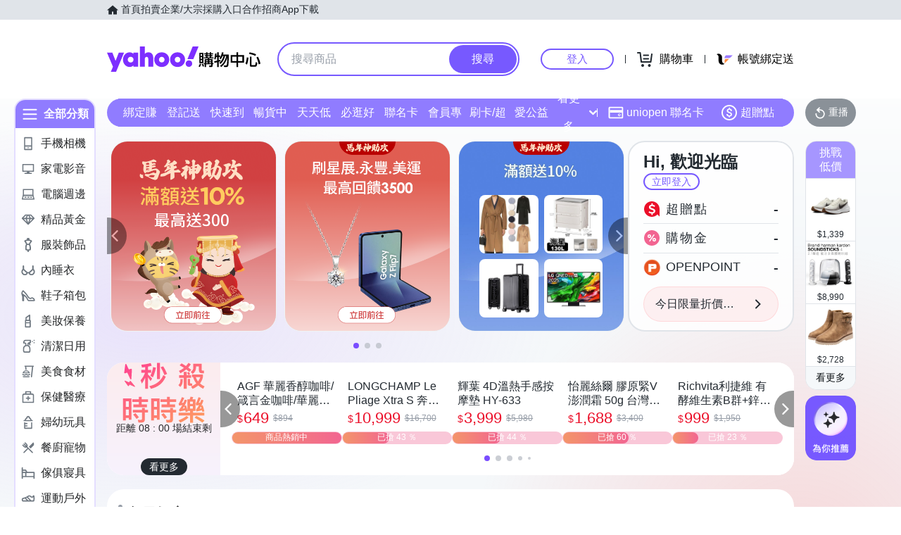

--- FILE ---
content_type: text/html; charset=utf-8
request_url: https://m.tw.buy.yahoo.com/?catitemid=139465&refine=ship_preorder%2Cship_free&sort=-price
body_size: 90009
content:
<!DOCTYPE html><html><head><meta charSet="UTF-8"/><script async="" src="https://img.yec.tw/zq/sasfe/core.167be8161cff0d52748f.js"></script><script async="" src="https://img.yec.tw/zq/sasfe/vendor.354bcfda6a1f95ff19d3.js"></script><title>Yahoo購物中心 - 最懂生活的人</title><meta http-equiv="X-UA-Compatible" content="chrome=1"/><meta name="description" content="數百萬件商品，貼心客服為您服務，15天鑑賞期購物保障！"/><meta name="keywords" content="Yahoo購物中心 手機版,手機購物,館長推薦,每日好康,整點特賣,購物,百貨週年慶,福利品,量販週年慶,iphone,NB,PC,LCD,行動碟,ACER,ASUS,大聯盟,外套,洋裝,靴,高跟鞋,特價,週年慶,下殺,分期,0利率,無息,紅利折抵"/><meta property="og:type" content="website"/><meta property="og:url" content="https://tw.buy.yahoo.com"/><meta property="al:ios:url" content="yecshopping://tw.buy.yahoo.com/"/><meta property="al:web:should_fallback" content="true"/><link rel="preconnect" href="https://img.yec.tw"/><link rel="preconnect" href="https://s.yimg.com"/><link rel="preconnect" href="https://www.google-analytics.com"/><link rel="preconnect" href="https://ampcid.google.com.tw"/><link rel="preconnect" href="https://ampcid.google.com"/><link rel="preconnect" href="http://udc.yahoo.com"/><link rel="preconnect" href="http://sp.analytics.yahoo.com"/><link rel="preconnect" href="https://guce.yahoo.com"/><link rel="dns-prefetch" href="//img.yec.tw"/><link rel="dns-prefetch" href="//s.yimg.com"/><link rel="dns-prefetch" href="//geo.query.yahoo.com"/><meta property="og:image" content="https://img.yec.tw/zq/ecimg/shp_og_img_2025.png"/><meta property="og:image:width" content="600"/><meta property="og:image:height" content="315"/><link rel="shortcut icon" type="image/x-icon" href="/favicon.ico"/><meta name="application-name" content="Yahoo購物中心"/><meta property="og:site_name" content="Yahoo購物中心-數十萬件商品，品質生活盡在雅虎購物！"/><link rel="apple-touch-icon" sizes="120x120" href="https://img.yec.tw/zq/ecimg/shp_mweb_2019_120x120.png"/><link rel="apple-touch-icon" sizes="152x152" href="https://img.yec.tw/zq/ecimg/shp_mweb_2019_152x152.png"/><link rel="apple-touch-icon" sizes="167x167" href="https://img.yec.tw/zq/ecimg/shp_mweb_2019_167x167.png"/><link rel="apple-touch-icon" sizes="180x180" href="https://img.yec.tw/zq/ecimg/shp_mweb_2019_180x180.png"/><meta property="al:android:package" content="com.yahoo.mobile.client.android.ecshopping"/><meta property="al:android:app_name" content="Yahoo購物中心"/><meta property="al:ios:app_store_id" content="1061577845"/><meta property="al:ios:app_name" content="Yahoo購物中心"/><link rel="canonical" href="https://tw.buy.yahoo.com/"/><link rel="alternate" href="https://m.tw.buy.yahoo.com/" media="only screen and (max-width: 640px)"/><link rel="alternate" href="android-app://com.yahoo.mobile.client.android.ecshopping/yecshopping/tw.buy.yahoo.com/"/><link rel="alternate" href="ios-app://1061577845/yecshopping/tw.buy.yahoo.com/"/><link rel="alternate" href="https://tw.buy.yahoo.com/" hrefLang="zh-Hant-TW"/><script type="application/ld+json">[{"@context":"https:\u002F\u002Fschema.org","@type":"Organization","name":"Yahoo購物中心","url":"https:\u002F\u002Ftw.buy.yahoo.com","logo":"https:\u002F\u002Fimg.yec.tw\u002Fzq\u002Fecimg\u002Fshp_app_201910.png","sameAs":["https:\u002F\u002Fwww.facebook.com\u002FYahooTWEC\u002F","https:\u002F\u002Fwww.instagram.com\u002Fyshop_tw\u002F","https:\u002F\u002Ftwbuyyahoo.tumblr.com\u002Fjoinus"],"contactPoint":[{"@type":"ContactPoint","telephone":"+886-2-77238585","contactType":"customer service"}]},{"@context":"https:\u002F\u002Fschema.org","@type":"Website","name":"Yahoo購物中心","url":"https:\u002F\u002Ftw.buy.yahoo.com","potentialAction":{"@type":"SearchAction","target":"https:\u002F\u002Ftw.buy.yahoo.com\u002Fsearch\u002Fproduct?p={search_term_string}&utm_source=google&utm_medium=sitelinksearch","query-input":"required name=search_term_string"}},{"@context":"https:\u002F\u002Fschema.org","@type":"MobileApplication","name":"Yahoo購物中心","url":"https:\u002F\u002Fapps.apple.com\u002Ftw\u002Fapp\u002Fid1061577845","downloadUrl":"https:\u002F\u002Fapps.apple.com\u002Ftw\u002Fapp\u002Fid1061577845","operatingSystem":"IOS","applicationCategory":"ShoppingApplication","aggregateRating":{"@type":"AggregateRating","ratingValue":"4.6","ratingCount":"10000"},"offers":{"@type":"Offer","price":"0","priceCurrency":"TWD"}},{"@context":"https:\u002F\u002Fschema.org","@type":"MobileApplication","name":"Yahoo購物中心","url":"https:\u002F\u002Fplay.google.com\u002Fstore\u002Fapps\u002Fdetails?id=com.yahoo.mobile.client.android.ecshopping","downloadUrl":"https:\u002F\u002Fplay.google.com\u002Fstore\u002Fapps\u002Fdetails?id=com.yahoo.mobile.client.android.ecshopping","operatingSystem":"ANDROID","applicationCategory":"ShoppingApplication","aggregateRating":{"@type":"AggregateRating","ratingValue":"4.6","ratingCount":"26271"},"offers":{"@type":"Offer","price":"0","priceCurrency":"TWD"}}]</script><link rel="stylesheet" href="https://img.yec.tw/zq/sasfe/homeDesktopPage.9ba7df15eb13793910fa.css"/><script>
              dataLayer = [{"event":"ec_page_view","content_group":"frontpage","esid":undefined,"is_adult":"false"}]
            </script><script>
              (function(w,d,s,l,i){
                w[l]=w[l]||[];w[l].push(
                  {'gtm.start': new Date().getTime(),event:'gtm.js'}
                );
                var f=d.getElementsByTagName(s)[0], j=d.createElement(s),dl=l!='dataLayer'?'&l='+l:'';j.async=true;j.src=
                'https://www.googletagmanager.com/gtm.js?id='+i+dl;f.parentNode.insertBefore(j,f);
              })(window,document,'script','dataLayer','GTM-WJ5JQR4');
            </script><style data-styled="" data-styled-version="6.2.0">.bPXfJH{font-size:14px;color:#232a31;background:#e0e4e9;}/*!sc*/
.bPXfJH ul{display:flex;align-items:center;gap:32px;position:relative;box-sizing:border-box;max-width:var(--uh-max-width,1280px);height:28px;margin:0 auto;padding:0 var(--uh-padding-inline,24px);list-style-type:none;}/*!sc*/
.bPXfJH a,.bPXfJH a:visited{color:#232a31;display:flex;align-items:center;text-decoration:none;outline:none;}/*!sc*/
.bPXfJH a:hover{opacity:0.75;}/*!sc*/
.bPXfJH a>svg{margin-right:4px;}/*!sc*/
@media (max-width:767px){.bPXfJH{display:none;}}/*!sc*/
data-styled.g2[id="Eyebrow__UhEyebrow-sc-c86606-0"]{content:"bPXfJH,"}/*!sc*/
.jNJxVV{flex:none;width:218px;height:48px;padding:0;overflow:hidden;text-indent:100%;white-space:nowrap;background:url(https://img.yec.tw/zq/ecimg/uh_sas_2025.svg) 0 center no-repeat;}/*!sc*/
@media (max-width:767px){.jNJxVV{width:169px;height:28px;margin:0 12px;}}/*!sc*/
data-styled.g3[id="Logo__LogoLink-sc-a7eboa-0"]{content:"jNJxVV,"}/*!sc*/
.kGgzUs{display:-webkit-box;-webkit-box-orient:vertical;-webkit-line-clamp:1;word-break:break-all;overflow:hidden;}/*!sc*/
data-styled.g4[id="TextEllipsis-sc-1tlvysj-0"]{content:"kGgzUs,"}/*!sc*/
.gSflqK{--left:var(--uh-menu-left,-100px);display:none;position:absolute;top:100%;left:var(--left);padding-top:10px;z-index:2500;}/*!sc*/
.gSflqK:focus-within{display:block!important;}/*!sc*/
.gSflqK:hover{display:block!important;}/*!sc*/
data-styled.g5[id="UhMenu__MenuWrap-sc-1gus306-0"]{content:"gSflqK,"}/*!sc*/
.ditQoO{display:none;}/*!sc*/
data-styled.g6[id="UhMenu__ToggleBox-sc-1gus306-1"]{content:"ditQoO,"}/*!sc*/
.cPhHfP{width:240px;max-height:80vh;overflow-y:auto;overscroll-behavior-y:contain;border-radius:16px;border:solid 1px rgba(0,0,0,0.1);box-shadow:0 2px 6px 0 rgba(0,0,0,0.3);background:#fff;}/*!sc*/
.cPhHfP::before{content:'';width:12px;height:12px;background:inherit;border:1px solid #e0e4e9;border-width:1px 0 0 1px;transform:translate(0,0) rotate(45deg);position:absolute;top:4px;left:calc(-1 * var(--left) + 12px);}/*!sc*/
data-styled.g7[id="UhMenu__MenuPanel-sc-1gus306-2"]{content:"cPhHfP,"}/*!sc*/
.bLslSl:not(:nth-of-type(1)){border-top:1px solid #e0e4e9;}/*!sc*/
data-styled.g8[id="UhMenu__MenuGroup-sc-1gus306-3"]{content:"bLslSl,"}/*!sc*/
.fQKvfO{padding:10px 16px 4px;font-size:12px;color:#979ea8;}/*!sc*/
data-styled.g9[id="UhMenu__Title-sc-1gus306-4"]{content:"fQKvfO,"}/*!sc*/
.iRNYVe{display:flex;align-items:center;position:relative;padding:10px 16px;font-size:15px;text-decoration:none;outline:none;color:#26282a;}/*!sc*/
.iRNYVe:hover{background-color:#eff1f4;}/*!sc*/
.iRNYVe svg{flex:none;width:20px;height:20px;margin-right:12px;}/*!sc*/
data-styled.g10[id="UhMenu__Link-sc-1gus306-5"]{content:"iRNYVe,"}/*!sc*/
.ypZsp{flex:auto;line-height:16px;margin-right:6px;}/*!sc*/
data-styled.g11[id="UhMenu__Desc-sc-1gus306-6"]{content:"ypZsp,"}/*!sc*/
.cERofJ{--uh-menu-left:-60px;}/*!sc*/
data-styled.g14[id="UhMyMenu__Wrap-sc-w35pv5-0"]{content:"cERofJ,"}/*!sc*/
.eXgvAH{display:flex;align-items:center;border-bottom:1px solid #e0e4e9;}/*!sc*/
data-styled.g15[id="UhMyMenu__MenuHeader-sc-w35pv5-1"]{content:"eXgvAH,"}/*!sc*/
.kyWmnE{flex:auto;display:flex;align-items:center;padding:10px 16px;}/*!sc*/
data-styled.g16[id="UhMyMenu__Profile-sc-w35pv5-2"]{content:"kyWmnE,"}/*!sc*/
.invyTY{flex:none;width:40px;height:40px;border-radius:50%;margin-right:16px;}/*!sc*/
data-styled.g17[id="UhMyMenu__Avatar-sc-w35pv5-3"]{content:"invyTY,"}/*!sc*/
.dGExKT{display:flex;align-items:center;text-decoration:none;outline:none;}/*!sc*/
data-styled.g18[id="UhMyMenu__MyIconLink-sc-w35pv5-4"]{content:"dGExKT,"}/*!sc*/
.byWhbA{display:flex;flex-flow:column wrap;justify-content:center;gap:4px;text-decoration:none;}/*!sc*/
data-styled.g19[id="UhMyMenu__MyBoothLink-sc-w35pv5-5"]{content:"byWhbA,"}/*!sc*/
.fjZRUS{font-size:15px;color:#26282a;}/*!sc*/
data-styled.g20[id="UhMyMenu__MyAlias-sc-w35pv5-6"]{content:"fjZRUS,"}/*!sc*/
.bgvTgM{--uh-menu-left:-60px;}/*!sc*/
@media (max-width:1231px){.bgvTgM{--uh-menu-left:-150px;}}/*!sc*/
data-styled.g21[id="UhMyCart__Wrap-sc-1fv5ets-0"]{content:"bgvTgM,"}/*!sc*/
.itixnv{display:block;width:100px;height:26px;line-height:26px;font-size:15px;font-weight:500;text-align:center;color:#7759ff;border-color:#7759ff;border-radius:28px;border-style:solid;border-width:2px;cursor:pointer;text-decoration:none;position:relative;}/*!sc*/
.itixnv:hover::before{content:'';background:rgba(0,0,0,0.04);position:absolute;inset:0;z-index:1;pointer-events:none;}/*!sc*/
data-styled.g24[id="LoginButton__Wrap-sc-3of0yx-0"]{content:"itixnv,"}/*!sc*/
.fjIylT{flex:1 0 auto;display:flex;align-items:center;justify-content:flex-end;position:relative;}/*!sc*/
@media (max-width:767px){.fjIylT{height:28px;}}/*!sc*/
@media (max-width: 380px){.fjIylT #uh-mycart-button,.fjIylT #uh-uniopen-link{display:none;}}/*!sc*/
@media (max-width:340px){.fjIylT #uh-uniopen-link{display:none;}}/*!sc*/
data-styled.g25[id="Persona__Wrap-sc-1nlbmht-0"]{content:"fjIylT,"}/*!sc*/
.kcTaOW{flex:none;display:flex;align-items:center;position:relative;}/*!sc*/
data-styled.g26[id="Persona__Section-sc-1nlbmht-1"]{content:"kcTaOW,"}/*!sc*/
.fAkzVZ{flex:none;display:block;width:1px;height:12px;margin:0 10px;background:#232a31;}/*!sc*/
@media (max-width:450px){.fAkzVZ{width:0;margin:0;}}/*!sc*/
data-styled.g27[id="Persona__Separator-sc-1nlbmht-2"]{content:"fAkzVZ,"}/*!sc*/
.dASMYp{margin:0 6px;}/*!sc*/
@media (max-width:1023px){.dASMYp{width:76px;}}/*!sc*/
@media (max-width:450px){.dASMYp{width:60px;}}/*!sc*/
data-styled.g28[id="Persona__LoginBtn-sc-1nlbmht-3"]{content:"dASMYp,"}/*!sc*/
.dUAqNR{display:flex;align-items:center;justify-content:center;text-decoration:none;position:relative;cursor:pointer;outline:none;}/*!sc*/
.dUAqNR svg{padding:6px;}/*!sc*/
@media (min-width:768px){.dUAqNR:focus-within~.UhMenu-sc-1gus306-8{display:block!important;}.dUAqNR:hover~.UhMenu-sc-1gus306-8{display:block!important;}}/*!sc*/
data-styled.g29[id="Persona__PersonaLink-sc-1nlbmht-4"]{content:"dUAqNR,"}/*!sc*/
.lpuEuV{color:#000;font-size:16px;line-height:32px;padding:0 6px 0 2px;}/*!sc*/
@media (max-width:1023px){.lpuEuV{display:none;}}/*!sc*/
data-styled.g32[id="Persona__CartDesc-sc-1nlbmht-7"]{content:"lpuEuV,"}/*!sc*/
.fHdDSL{display:block;padding:6px;height:24px;width:24px;}/*!sc*/
@media (max-width:767px){.fHdDSL{margin-right:-6px;}}/*!sc*/
data-styled.g33[id="Persona__UniIcon-sc-1nlbmht-8"]{content:"fHdDSL,"}/*!sc*/
.cdzfcY{color:#000;font-size:16px;line-height:32px;}/*!sc*/
@media (max-width:867px){.cdzfcY{display:none;}}/*!sc*/
data-styled.g34[id="Persona__UniDesc-sc-1nlbmht-9"]{content:"cdzfcY,"}/*!sc*/
.hUWXgw{position:relative;display:inline-flex;align-items:center;justify-content:center;padding:0;margin:0;font-family:inherit;font-size:100%;appearance:none;border:none;box-shadow:none;box-sizing:border-box;cursor:pointer;text-decoration:none;}/*!sc*/
.hUWXgw:focus{outline:none;}/*!sc*/
.hUWXgw:hover{text-decoration:none;}/*!sc*/
@media (hover: hover) and (pointer: fine){.hUWXgw:hover:before,.hUWXgw:focus-visible:before{content:"";position:absolute;top:0;right:0;bottom:0;left:0;border-radius:8px;background-color:rgba(29, 34, 40, 0.2);}}/*!sc*/
.hUWXgw:disabled,.hUWXgw[disabled]{cursor:initial;pointer-events:none;}/*!sc*/
.hUWXgw:disabled svg,.hUWXgw[disabled] svg{opacity:0.6;}/*!sc*/
.hUWXgw:disabled:hover:before,.hUWXgw[disabled]:hover:before{content:none;}/*!sc*/
data-styled.g170[id="sc-ellfmx"]{content:"hUWXgw,"}/*!sc*/
.jSGzMr.jSGzMr{border-radius:8px;border-width:0;padding:11px;font-size:16px;font-weight:500;border-style:solid;color:#fff;border-color:#7759ff;flex-shrink:0;}/*!sc*/
.jSGzMr.jSGzMr{background-color:#7759ff;}/*!sc*/
@media (hover: hover) and (pointer: fine){.jSGzMr.jSGzMr:hover:before{background-color:rgba(29, 34, 40, 0.2);}}/*!sc*/
.jSGzMr.jSGzMr:disabled,.jSGzMr.jSGzMr[disabled]{color:#979ea8;border-color:#e0e4e9;background-color:#e0e4e9;}/*!sc*/
.jSGzMr.jSGzMr{border-radius:20px;}/*!sc*/
.jSGzMr.jSGzMr:focus-visible:before{border-radius:20px;}/*!sc*/
.jSGzMr.jSGzMr:hover:before{border-radius:20px;}/*!sc*/
@media (min-width: 0px){.jSGzMr.jSGzMr{display:none;height:calc(100% - 6px);padding:6px 16px;margin-right:3px;}}/*!sc*/
@media (min-width: 768px){.jSGzMr.jSGzMr{display:block;height:calc(100% - 4px);padding:9px 32px;margin-right:2px;}}/*!sc*/
data-styled.g171[id="sc-kizDGM"]{content:"jSGzMr,"}/*!sc*/
.OZime.OZime{border:none;background:none;width:20px;height:20px;margin-right:12px;background-color:#6e7780;border-radius:50%;}/*!sc*/
.OZime.OZime:hover:before{content:none;}/*!sc*/
@media (min-width: 0px){.OZime.OZime{display:inline-flex;}}/*!sc*/
@media (min-width: 768px){.OZime.OZime{display:none;}}/*!sc*/
data-styled.g173[id="sc-iIgiFO"]{content:"OZime,"}/*!sc*/
.jtvKYh{color:#232a31;color:white;width:18px;height:18px;}/*!sc*/
.jtvKYh path{fill:#232a31;}/*!sc*/
.jtvKYh path{fill:white;}/*!sc*/
.iDjoaf{color:#232a31;color:#fff;width:20px;height:20px;}/*!sc*/
.iDjoaf path{fill:#232a31;}/*!sc*/
.iDjoaf path{fill:#fff;}/*!sc*/
@media (min-width: 0px){.iDjoaf{display:block;}}/*!sc*/
@media (min-width: 768px){.iDjoaf{display:none;}}/*!sc*/
data-styled.g176[id="sc-kmIPwm"]{content:"jtvKYh,iDjoaf,"}/*!sc*/
.caiwlR{display:inline-block;color:#eb0f29;}/*!sc*/
@media (min-width: 0px){.caiwlR{height:20px;font-size:20px;line-height:20px;}}/*!sc*/
@media (min-width: 768px){.caiwlR{height:22px;font-size:22px;line-height:22px;}}/*!sc*/
.eCkwBM{display:inline-block;color:#979ea8;font-size:12px;line-height:16px;margin-left:6px;text-decoration:line-through;}/*!sc*/
data-styled.g178[id="sc-dkuHdQ"]{content:"caiwlR,eCkwBM,"}/*!sc*/
.jtFpJO.jtFpJO{overflow:hidden;text-overflow:ellipsis;display:-webkit-box;-webkit-box-orient:vertical;-webkit-line-clamp:1;}/*!sc*/
@media (min-width: 0px){.jtFpJO.jtFpJO{height:20px;font-size:20px;line-height:20px;}}/*!sc*/
@media (min-width: 768px){.jtFpJO.jtFpJO{height:22px;font-size:22px;line-height:22px;}}/*!sc*/
.buyInC.buyInC{overflow:hidden;text-overflow:ellipsis;display:-webkit-box;-webkit-box-orient:vertical;-webkit-line-clamp:1;font-size:12px;line-height:16px;margin-left:6px;text-decoration:line-through;}/*!sc*/
data-styled.g179[id="sc-gJpYuh"]{content:"jtFpJO,buyInC,"}/*!sc*/
.dojybt{display:flex;align-items:center;margin-top:6px;margin-bottom:16px;height:20px;overflow:hidden;flex-wrap:wrap;}/*!sc*/
@media (min-width: 20.0625em){.dojybt{margin-top:8px;}}/*!sc*/
@media (min-width: 48em){.dojybt{height:22px;}}/*!sc*/
data-styled.g204[id="sc-JsfGh"]{content:"dojybt,"}/*!sc*/
.iEppRU{font-size:14px;line-height:22px;margin-right:1px;vertical-align:middle;}/*!sc*/
@media (min-width: 48em){.iEppRU{line-height:20px;}}/*!sc*/
data-styled.g205[id="sc-gGGEaw"]{content:"iEppRU,"}/*!sc*/
.iZYZgo{position:relative;display:flex;align-items:center;flex-grow:1;width:100%;height:38px;background-color:transparent;box-sizing:border-box;z-index:1000;}/*!sc*/
@media (min-width: 0em) and (max-width: 47.9375em){.iZYZgo.enableAssist{position:fixed;top:0;left:0;width:100vw;height:52px;color:#7759ff;background-color:#fff;}}/*!sc*/
@media (min-width: 48em){.iZYZgo{height:48px;}}/*!sc*/
data-styled.g248[id="sc-1w3t8u4-0"]{content:"iZYZgo,"}/*!sc*/
.ivLyRu{position:relative;display:flex;flex-grow:1;width:100%;height:100%;box-sizing:border-box;}/*!sc*/
@media (min-width: 0em) and (max-width: 47.9375em){.ivLyRu.enableAssist{padding:8px 12px;}}/*!sc*/
data-styled.g249[id="sc-1w3t8u4-1"]{content:"ivLyRu,"}/*!sc*/
@media (min-width: 0em) and (max-width: 47.9375em){.jeZuWO{display:none;}}/*!sc*/
data-styled.g250[id="sc-1w3t8u4-2"]{content:"jeZuWO,"}/*!sc*/
.dunkQS{display:flex;flex:1;width:100%;height:100%;align-items:center;background-color:#f5f8fa;box-sizing:border-box;border-width:0;border-style:solid;border-color:#e0e4e9;border-radius:18px;padding:0 0 0 12px;}/*!sc*/
@media (min-width: 48em){.dunkQS{border-radius:24px;border-width:2px;border-color:#7759ff;background-color:#fff;padding:0;}.enableAssist:has(.dunkQS + div + div:not(:empty)) .dunkQS{border-bottom:0;padding-bottom:2px;border-bottom-right-radius:0;border-bottom-left-radius:0;}}/*!sc*/
data-styled.g251[id="sc-1w3t8u4-3"]{content:"dunkQS,"}/*!sc*/
.eaSbOW{font-family:inherit;margin:0;border-style:none;display:flex;height:100%;min-width:0;flex-grow:1;border-radius:8px;font-size:16px;line-height:1;padding:0;color:#232a31;overflow:hidden;text-overflow:ellipsis;}/*!sc*/
.eaSbOW::-webkit-search-cancel-button{appearance:none;}/*!sc*/
.eaSbOW:focus{outline:none;}/*!sc*/
.eaSbOW::placeholder{color:#979ea8;}/*!sc*/
.eaSbOW[type="search"]{appearance:none;background:none;padding-block:0;padding-inline:0;box-sizing:border-box;}/*!sc*/
@media (min-width: 48em){.eaSbOW{padding:12px 18px;}.eaSbOW[type="search"]{padding-block:12px 12px;padding-inline:18px 18px;}}/*!sc*/
data-styled.g252[id="sc-1w3t8u4-4"]{content:"eaSbOW,"}/*!sc*/
.jKzAmS{position:relative;display:flex;flex-grow:1;min-width:0;height:100%;}/*!sc*/
data-styled.g256[id="sc-1w3t8u4-8"]{content:"jKzAmS,"}/*!sc*/
.hNmnnn{flex:1 1 100%;min-width:0;margin:0 24px;position:relative;}/*!sc*/
@media (max-width:767px){.hNmnnn{position:absolute;top:100%;left:0;right:0;margin:0;padding:0 6px 0 12px;display:flex;align-items:center;gap:6px;}}/*!sc*/
data-styled.g263[id="SearchAssist__Wrap-sc-a85mru-0"]{content:"hNmnnn,"}/*!sc*/
@media (max-width:767px){.jNhhQj.enableAssist~*{display:none;}}/*!sc*/
data-styled.g264[id="SearchAssist__UhSearchBox-sc-a85mru-1"]{content:"jNhhQj,"}/*!sc*/
.kjTXJk{display:flex;align-items:center;justify-content:center;text-decoration:none;position:relative;cursor:pointer;outline:none;}/*!sc*/
.kjTXJk svg{padding:6px;}/*!sc*/
@media (min-width:768px){.kjTXJk{display:none;}}/*!sc*/
data-styled.g265[id="SearchAssist__IconLinkBtn-sc-a85mru-2"]{content:"kjTXJk,"}/*!sc*/
.liqJwS{background:none;border:none;}/*!sc*/
@media (min-width:768px){.liqJwS{display:none;}}/*!sc*/
data-styled.g285[id="MobileCategoryMenu___StyledButton2-sc-124ilod-0"]{content:"liqJwS,"}/*!sc*/
.enableWideScreen .ewyyki,.ewyyki.enableWideScreen{--uh-max-width:1600px;--uh-padding-inline:152px;}/*!sc*/
data-styled.g286[id="Header__Wrap-sc-23679o-0"]{content:"ewyyki,"}/*!sc*/
.boOYrW{background-color:#fff;}/*!sc*/
@media (max-width:767px){.boOYrW{height:102px;}}/*!sc*/
data-styled.g287[id="Header__MainBar-sc-23679o-1"]{content:"boOYrW,"}/*!sc*/
.FowwH{position:relative;display:flex;align-items:center;box-sizing:border-box;max-width:var(--uh-max-width,1280px);margin:0 auto;padding:32px var(--uh-padding-inline,24px);}/*!sc*/
@media (max-width:767px){.FowwH{padding:12px;}}/*!sc*/
data-styled.g288[id="Header__MainContainer-sc-23679o-2"]{content:"FowwH,"}/*!sc*/
.jyzPqZ{width:108px;height:108px;border-radius:8px;object-fit:cover;}/*!sc*/
data-styled.g289[id="ProductImage__Image-sc-1giryin-0"]{content:"jyzPqZ,"}/*!sc*/
@supports (-webkit-line-clamp:1){.kwaIhX{overflow:hidden;white-space:normal;word-break:break-all;display:-webkit-box;-webkit-box-orient:vertical;-webkit-line-clamp:1;}}/*!sc*/
data-styled.g290[id="MultiLineEllipsis__Wrapper-sc-f6eds-0"]{content:"kwaIhX,"}/*!sc*/
.kzCgIp{display:flex;flex-direction:column;align-items:center;justify-content:center;font-size:14px;line-height:16px;text-decoration:none;overflow:hidden;}/*!sc*/
data-styled.g291[id="SvgAnimatedCheckBox__Wrap-sc-1ednu1h-0"]{content:"kzCgIp,"}/*!sc*/
.VLHOj{display:none;}/*!sc*/
@keyframes shiftup{0%{transform:translateY(30px);}50%{transform:translateY(30px);}60%{transform:translateY(0);}100%{transform:translateY(0);opacity:1;}}/*!sc*/
@keyframes dashoffset{0%{stroke-dashoffset:1000;}100%{stroke-dashoffset:0;}}/*!sc*/
data-styled.g292[id="SvgAnimatedCheckBox__AnimatedCheckIcon-sc-1ednu1h-1"]{content:"VLHOj,"}/*!sc*/
.hkuimV{margin-top:2px;width:1em;}/*!sc*/
@keyframes shiftup{0%{transform:translateY(30px);opacity:0;}50%{transform:translateY(30px);opacity:0;}60%{transform:translateY(0);opacity:1;}100%{transform:translateY(0);opacity:1;}}/*!sc*/
data-styled.g293[id="SvgAnimatedCheckBox__AnimatedInfoText-sc-1ednu1h-2"]{content:"hkuimV,"}/*!sc*/
.fbrkFb{display:flex;align-items:center;white-space:normal;position:relative;}/*!sc*/
data-styled.g295[id="CouponStatusMarker__Wrap-sc-1kut661-1"]{content:"fbrkFb,"}/*!sc*/
.kamztS{position:absolute;height:90%;top:5%;bottom:5%;left:-2px;}/*!sc*/
data-styled.g296[id="CouponStatusMarker__DashSeparator-sc-1kut661-2"]{content:"kamztS,"}/*!sc*/
.ifbztX{flex:auto;height:100%;font-size:16px;font-weight:500;line-height:normal;color:#fff;background:#f26591;background-size:58.3px;}/*!sc*/
@container (height > 80px){.ifbztX{font-size:16px;background-size:76px;}}/*!sc*/
data-styled.g297[id="CouponStatusMarker__CheckIconMarker-sc-1kut661-3"]{content:"ifbztX,"}/*!sc*/
.jSCgPs{position:absolute;height:90%;top:5%;bottom:5%;left:-2px;}/*!sc*/
data-styled.g298[id="CouponStatusMarker__DashSeparator-sc-ptdsss-0"]{content:"jSCgPs,"}/*!sc*/
.jdOwDj{position:relative;display:flex;cursor:pointer;flex:1 0 45px;}/*!sc*/
@container (height > 80px){.jdOwDj{flex:1 0 57px;}}/*!sc*/
data-styled.g299[id="CouponStatusMarker__CouponStatusWrapper-sc-ptdsss-1"]{content:"jdOwDj,"}/*!sc*/
.efTTKR{position:relative;vertical-align:middle;font-size:16px;font-weight:500;line-height:normal;background:#f26591;color:#fff;text-decoration:none;overflow:hidden;border:none;padding:0;appearance:none;cursor:pointer;flex:1;background-size:58.3px;}/*!sc*/
@container (height > 80px){.efTTKR{font-size:16px;background-size:76px;}}/*!sc*/
.efTTKR .memoText{height:100%;display:flex;flex-direction:column;align-items:center;justify-content:center;}/*!sc*/
.efTTKR p{width:16px;margin:0;padding:0;}/*!sc*/
.efTTKR svg{width:20px;height:20px;margin-bottom:2px;}/*!sc*/
.efTTKR svg .path{stroke-dasharray:1000;stroke-dashoffset:0;stroke:#fff;}/*!sc*/
.efTTKR svg .path.circle{animation:cDHrmv 0.75s ease-in-out;}/*!sc*/
.efTTKR svg .path.check{animation:cDHrmv 0.75s 0.35s ease-in-out backwards;}/*!sc*/
@media screen and (max-width:374px){.efTTKR p{padding:0 16px;}}/*!sc*/
data-styled.g300[id="CouponStatusMarker__ActionMemo-sc-ptdsss-2"]{content:"efTTKR,"}/*!sc*/
.heqMzN{display:flex;align-items:center;}/*!sc*/
data-styled.g306[id="CouponItem__Header-sc-kq2mkk-0"]{content:"heqMzN,"}/*!sc*/
.gwBOkq{display:inline-block;font-size:24px;line-height:34px;font-weight:600;color:#f26591;}/*!sc*/
data-styled.g307[id="CouponItem__DiscountPrice-sc-kq2mkk-1"]{content:"gwBOkq,"}/*!sc*/
.fyzfOO{display:inline-block;margin-left:8px;padding:0 6px;color:#fff;background:linear-gradient( to right,#ff6397,#ff4652 );font-size:12px;line-height:20px;border-radius:4px;white-space:nowrap;overflow:hidden;text-overflow:ellipsis;}/*!sc*/
@media screen and (max-width:374px){.fyzfOO{margin-left:4px;font-size:10px;}}/*!sc*/
data-styled.g308[id="CouponItem__Tag-sc-kq2mkk-2"]{content:"fyzfOO,"}/*!sc*/
.bplWhu{font-size:14px;line-height:25px;color:#f26591;}/*!sc*/
data-styled.g309[id="CouponItem__Memo-sc-kq2mkk-3"]{content:"bplWhu,"}/*!sc*/
.fEOrOO{height:18px;font-size:12px;line-height:18px;color:#232A31;white-space:nowrap;text-overflow:ellipsis;overflow:hidden;}/*!sc*/
data-styled.g310[id="CouponItem__DateInfo-sc-kq2mkk-4"]{content:"fEOrOO,"}/*!sc*/
.evSCFh{flex:100 1 auto;display:flex;flex-direction:column;justify-content:center;position:relative;padding:8px 12px;overflow:hidden;cursor:pointer;}/*!sc*/
@media screen and (max-width:767px){.evSCFh{max-width:none;}}/*!sc*/
data-styled.g313[id="CouponItem__CouponInfo-sc-kq2mkk-7"]{content:"evSCFh,"}/*!sc*/
.crssUm{container-type:size;height:108px;display:flex;background:#fdf6f8;border:1px solid #e0e4e9;box-sizing:border-box;}/*!sc*/
.crssUm a,.crssUm a:hover,.crssUm a:active{display:flex;align-items:center;text-decoration:none;}/*!sc*/
.crssUm img{height:108px;width:108px;}/*!sc*/
data-styled.g314[id="CouponItem__Wrapper-sc-kq2mkk-8"]{content:"crssUm,"}/*!sc*/
.iQixzf{display:flex;box-sizing:border-box;border-radius:8px;container-type:size;height:108px;overflow:hidden;position:relative;cursor:pointer;background:#fef6f9;border:1px solid #e0e4e9;}/*!sc*/
.iQixzf:hover::after,.iQixzf:active::after{position:absolute;top:0;left:0;right:0;bottom:0;content:'';background:rgba(0,0,0,0.04);}/*!sc*/
data-styled.g330[id="CouponItemV2__Wrap-sc-1ii9dtm-0"]{content:"iQixzf,"}/*!sc*/
.VvWHw{flex:none;box-sizing:border-box;border-radius:8px 0 0 8px;}/*!sc*/
data-styled.g331[id="CouponItemV2__ItemImage-sc-1ii9dtm-1"]{content:"VvWHw,"}/*!sc*/
.gvhwfw{display:flex;flex-flow:column nowrap;}/*!sc*/
data-styled.g332[id="CouponItemV2__FlexByColumnWrap-sc-1ii9dtm-2"]{content:"gvhwfw,"}/*!sc*/
.Fgnxc{position:relative;flex:100 1 auto;box-sizing:border-box;overflow:hidden;padding:8px 8px;justify-content:center;}/*!sc*/
data-styled.g333[id="CouponItemV2__ItemDetail-sc-1ii9dtm-3"]{content:"Fgnxc,"}/*!sc*/
.eZGvYX{display:flex;align-items:center;}/*!sc*/
data-styled.g334[id="CouponItemV2__ItemHead-sc-1ii9dtm-4"]{content:"eZGvYX,"}/*!sc*/
.ezXLsU{flex:none;color:#f26591;font-size:24px;font-weight:600;line-height:24px;overflow:hidden;}/*!sc*/
data-styled.g335[id="CouponItemV2__ItemPrice-sc-1ii9dtm-5"]{content:"ezXLsU,"}/*!sc*/
.ktgQwW{flex:auto;display:none;color:#232A31;font-size:14px;line-height:14px;margin-left:4px;}/*!sc*/
data-styled.g336[id="CouponItemV2__ItemTag-sc-1ii9dtm-6"]{content:"ktgQwW,"}/*!sc*/
.bBQeMX{flex:auto;display:flex;align-items:center;color:#f26591;font-size:14px;line-height:14px;max-height:36px;}/*!sc*/
data-styled.g337[id="CouponItemV2__ItemTitle-sc-1ii9dtm-7"]{content:"bBQeMX,"}/*!sc*/
.fgGgUW{color:#232A31;font-size:12px;height:12px;line-height:12px;overflow:hidden;text-overflow:ellipsis;white-space:nowrap;word-spacing:-1px;}/*!sc*/
data-styled.g338[id="CouponItemV2__ItemDateTime-sc-1ii9dtm-8"]{content:"fgGgUW,"}/*!sc*/
.iLBPOr{flex:1 0 45px;}/*!sc*/
@container (height > 80px){.iLBPOr{flex:1 0 57px;}}/*!sc*/
data-styled.g341[id="CouponItemV2__ItemStatusMarker-sc-1ii9dtm-11"]{content:"iLBPOr,"}/*!sc*/
.iVhKlf{width:34px;height:18px;background:#F26591;border-radius:4px;color:#fff;font-size:12px;font-weight:400;text-align:center;vertical-align:middle;line-height:18px;box-sizing:border-box;margin-left:8px;flex-shrink:0;}/*!sc*/
data-styled.g342[id="CouponItemV2__DoubleCouponTag-sc-1ii9dtm-12"]{content:"iVhKlf,"}/*!sc*/
@keyframes cDHrmv{0%{stroke-dashoffset:1000;}100%{stroke-dashoffset:0;}}/*!sc*/
data-styled.g403[id="sc-keyframes-cDHrmv"]{content:"cDHrmv,"}/*!sc*/
</style></head><body><div id="isoredux-root"><link rel="preload" as="image" href="https://img.yec.tw/zp/MerchandiseImages/DC46132756-SP-21177545.jpg"/><link rel="preload" as="image" href="https://img.yec.tw/zp/MerchandiseImages/f52699cd63-Gd-9682150.jpg"/><link rel="preload" as="image" href="https://img.yec.tw/zp/MerchandiseImages/F8BF3D78A0-SP-21237424.jpg"/><link rel="preload" as="image" href="https://img.yec.tw/zq/ecimg/sas-cat-icon-phone.svg"/><link rel="preload" as="image" href="https://img.yec.tw/zq/ecimg/sas-cat-icon-tv.svg"/><link rel="preload" as="image" href="https://img.yec.tw/zq/ecimg/sas-cat-icon-computer.svg"/><link rel="preload" as="image" href="https://img.yec.tw/zq/ecimg/sas-cat-icon-luxury.svg"/><link rel="preload" as="image" href="https://img.yec.tw/zq/ecimg/sas-cat-icon-fashion.svg"/><link rel="preload" as="image" href="https://img.yec.tw/zq/ecimg/sas-cat-icon-underwear.svg"/><link rel="preload" as="image" href="https://img.yec.tw/zq/ecimg/sas-cat-icon-shoes.svg"/><link rel="preload" as="image" href="https://img.yec.tw/zq/ecimg/sas-cat-icon-cosmetics.svg"/><link rel="preload" as="image" href="https://img.yec.tw/zq/ecimg/sas-cat-icon-clean-spray.svg"/><link rel="preload" as="image" href="https://img.yec.tw/zq/ecimg/sas-cat-icon-food.svg"/><link rel="preload" as="image" href="https://img.yec.tw/zq/ecimg/sas-cat-icon-health.svg"/><link rel="preload" as="image" href="https://img.yec.tw/zq/ecimg/sas-cat-icon-motherbaby.svg"/><link rel="preload" as="image" href="https://img.yec.tw/zq/ecimg/sas-cat-icon-kitchen.svg"/><link rel="preload" as="image" href="https://img.yec.tw/zq/ecimg/sas-cat-icon-bed.svg"/><link rel="preload" as="image" href="https://img.yec.tw/zq/ecimg/sas-cat-icon-outdoor.svg"/><link rel="preload" as="image" href="https://img.yec.tw/zq/ecimg/sas-cat-icon-car.svg"/><link rel="preload" as="image" href="https://img.yec.tw/zq/ecimg/sas-cat-icon-ticket.svg"/><link rel="preload" as="image" href="https://img.yec.tw/vd/ec-material/shop_tw_shoppingapp/ws-banner1-bannerInfo-img-696dbe1ac20fc.png"/><link rel="preload" as="image" href="https://img.yec.tw/vd/ec-material/shop_tw_shoppingapp/ws-banner2-bannerInfo-img-696dbe1d8650c.png"/><link rel="preload" as="image" href="https://img.yec.tw/vd/ec-material/shop_tw_shoppingapp/ws-banner2-tag-img-696dbe1ce883c.png"/><link rel="preload" as="image" href="https://img.yec.tw/vd/ec-material/shop_tw_shoppingapp/ws-banner3-bannerInfo-img-696dbe1f8f910.jpg"/><link rel="preload" as="image" href="https://img.yec.tw/vd/ec-material/shop_tw_shoppingapp/ws-banner3-tag-img-696dbe1eeaad4.png"/><link rel="preload" as="image" href="https://img.yec.tw/vd/ec-material/shop_tw_shoppingapp/ws-banner3-item1-img-696dbe20536b2.jpg"/><link rel="preload" as="image" href="https://img.yec.tw/vd/ec-material/shop_tw_shoppingapp/ws-banner3-item2-img-696dbe20ec6d4.jpg"/><link rel="preload" as="image" href="https://img.yec.tw/vd/ec-material/shop_tw_shoppingapp/ws-banner3-item3-img-696dbe2187241.jpg"/><link rel="preload" as="image" href="https://img.yec.tw/vd/ec-material/shop_tw_shoppingapp/ws-banner3-item4-img-696dbe22310fb.jpg"/><link rel="preload" as="image" href="https://img.yec.tw/vd/ec-material/shop_tw_shoppingapp/ws-banner4-tag-img-696dbe22cc3b7.png"/><link rel="preload" as="image" href="https://img.yec.tw/vd/ec-material/shop_tw_shoppingapp/ws-banner5-tag-img-696dbe248dd27.png"/><link rel="preload" as="image" href="https://img.yec.tw/vd/ec-material/shop_tw_shoppingapp/ws-banner6-tag-img-696dbe2634f92.png"/><link rel="preload" as="image" href="https://img.yec.tw/vd/ec-material/shop_tw_shoppingapp/ws-banner8-tag-img-696dbe2b7049e.png"/><link rel="preload" as="image" href="https://img.yec.tw/cl/api/res/1.2/P1kjJtrXSU0YamH1Jf7ttQ--~A/YXBwaWQ9Y3VwaWQ7aD0yMzI7cT0xMDA7cm90YXRlPWF1dG87dz0xNDY-/https://img.yec.tw/pi/image/688164a9-271f-4f46-871e-c93ec3453da2.jpg.cf.jpg"/><link rel="preload" as="image" href="https://img.yec.tw/cl/api/res/1.2/P.iXroiaY2hESLGZZMZLHg--~A/YXBwaWQ9Y3VwaWQ7aD0yMzI7cT0xMDA7cm90YXRlPWF1dG87dz0xNDY-/https://img.yec.tw/pi/image/17c9a4e9-c58c-4e32-91a1-bf9abd696350.jpg.cf.jpg"/><link rel="preload" as="image" href="https://img.yec.tw/cl/api/res/1.2/6a3PFUEgtqt_jU8_aht4FQ--~A/YXBwaWQ9Y3VwaWQ7aD0yMzI7cT0xMDA7cm90YXRlPWF1dG87dz0xNDY-/https://img.yec.tw/pi/image/6114c4bf-eb5d-4a26-a3af-7e9957e549e3.jpg.cf.jpg"/><link rel="preload" as="image" href="https://img.yec.tw/cl/api/res/1.2/jEJNFBT.2KiO7ZVwkAvM_A--~A/YXBwaWQ9Y3VwaWQ7aD0yMzI7cT0xMDA7cm90YXRlPWF1dG87dz0xNDY-/https://img.yec.tw/pi/image/9734835d-97d1-42b7-be2d-982c0cf4a255.jpg.cf.jpg"/><link rel="preload" as="image" href="https://img.yec.tw/cl/api/res/1.2/vk9p1Wfz0pbA170Wwj5v2Q--~A/YXBwaWQ9Y3VwaWQ7aD0yMzI7cT0xMDA7cm90YXRlPWF1dG87dz0xNDY-/https://img.yec.tw/pi/image/d963b30b-4e1a-4d60-94d2-8f4ba8a6d323.jpg.cf.jpg"/><link rel="preload" as="image" href="https://img.yec.tw/fy/9a6f/mthumbshp/annahome-mthumbshp-dabbxf4x0000x0000_m.jpg"/><link rel="preload" as="image" href="https://img.yec.tw/fy/d801/mthumbshp/ycyf1688-mthumbshp-49d3xf4x0000x0000_m.jpg"/><link rel="preload" as="image" href="https://img.yec.tw/fy/41b2/mthumbshp/scona1989-mthumbshp-bd20xf4x0000x0000_m.jpg"/><link rel="preload" as="image" href="https://img.yec.tw/vd/ec-material/shop_tw_shoppingapp/ws-s1-store1-bannerImage-696ef8412f851.jpg"/><link rel="preload" as="image" href="https://img.yec.tw/vd/ec-material/shop_tw_shoppingapp/ws-s1-store2-bannerImage-696ef8419d157.jpg"/><link rel="preload" as="image" href="https://img.yec.tw/vd/ec-material/shop_tw_shoppingapp/ws-s1-store3-bannerImage-696ef841c5b1b.jpg"/><link rel="preload" as="image" href="https://img.yec.tw/vd/ec-material/shop_tw_shoppingapp/ws-s1-store4-bannerImage-696ef84200d8e.jpg"/><link rel="preload" as="image" href="https://img.yec.tw/vd/ec-material/shop_tw_shoppingapp/ws-s1-store5-bannerImage-696ef842298dd.jpg"/><link rel="preload" as="image" href="https://img.yec.tw/vd/ec-material/shop_tw_shoppingapp/ws-s1-store6-bannerImage-696ef842499cb.jpg"/><link rel="preload" as="image" href="https://img.yec.tw/vd/ec-material/shop_tw_shoppingapp/ws-s2-store7-bannerImage-696ef84319145.jpg"/><link rel="preload" as="image" href="https://img.yec.tw/vd/ec-material/shop_tw_shoppingapp/ws-s2-store8-bannerImage-696ef84338a36.jpg"/><link rel="preload" as="image" href="https://img.yec.tw/vd/ec-material/shop_tw_shoppingapp/ws-s2-store9-bannerImage-696ef8435e6a3.jpg"/><link rel="preload" as="image" href="https://img.yec.tw/vd/ec-material/shop_tw_shoppingapp/ws-s2-store10-bannerImage-696ef8437d67f.jpg"/><link rel="preload" as="image" href="https://img.yec.tw/vd/ec-material/shop_tw_shoppingapp/ws-s2-store11-bannerImage-696ef843a288a.jpg"/><link rel="preload" as="image" href="https://img.yec.tw/vd/ec-material/shop_tw_shoppingapp/ws-s2-store12-bannerImage-696ef843c7ebb.jpg"/><div><h1>Yahoo購物中心 - 最懂生活的人</h1><div class="HomeDesktopPage__desktopHome___1RnVi"><header id="ec-uh" class="Header__Wrap-sc-23679o-0 ewyyki enableWideScreen"><section class="Eyebrow__UhEyebrow-sc-c86606-0 bPXfJH"><ul><li><a href="https://tw.yahoo.com/"><svg class="Cur(p)" width="16" style="fill:#232A31;stroke:#232A31;stroke-width:0;vertical-align:bottom" height="16" viewBox="0 0 32 32" data-icon="home"><path d="M16.153 3.224L0 16.962h4.314v11.814h9.87v-8.003h3.934v8.003h9.84V16.962H32"></path></svg><span>首頁</span></a></li><li><a href="https://tw.bid.yahoo.com/"><span>拍賣</span></a></li><li><a href="https://tw.buy.yahoo.com/activity/activity950?p=all2-00-181111-purchase"><span>企業/大宗採購入口</span></a></li><li><a href="https://twbuyyahoo.tumblr.com/joinus"><span>合作招商</span></a></li><li><a href="https://yahoomode.tumblr.com/yahooapp/"><span>App下載</span></a></li></ul></section><section class="Header__MainBar-sc-23679o-1 boOYrW"><div class="Header__MainContainer-sc-23679o-2 FowwH"><button class="MobileCategoryMenu___StyledButton2-sc-124ilod-0 liqJwS"><svg class="Cur(p)" width="24" style="fill:#232A31;stroke:#232A31;stroke-width:0;vertical-align:bottom" height="24" viewBox="0 0 48 48" data-icon="sidebar"><path d="M42.907 13.592h-36c-1.104 0-2-.896-2-2s.896-2 2-2h36c1.104 0 2 .896 2 2s-.895 2-2 2zM42.907 26.593h-36c-1.104 0-2-.896-2-2s.896-2 2-2h36c1.104 0 2 .896 2 2 0 1.102-.895 2-2 2zM42.907 39.593h-36c-1.104 0-2-.896-2-2s.896-2 2-2h36c1.104 0 2 .896 2 2 0 1.102-.895 2-2 2z"></path></svg></button><a href="https://tw.buy.yahoo.com/" class="Logo__LogoLink-sc-a7eboa-0 jNJxVV">Yahoo購物中心</a><div class="SearchAssist__Wrap-sc-a85mru-0 hNmnnn"><div class="sc-1w3t8u4-0 iZYZgo SearchAssist__UhSearchBox-sc-a85mru-1 jNhhQj" id="uh-searchbox" tabindex="0"><div class="sc-1w3t8u4-1 ivLyRu"><form aria-label="搜尋框" class="sc-tsHpa euTCXp sc-1w3t8u4-3 dunkQS" action="https://tw.buy.yahoo.com/search/product"><div class="sc-1w3t8u4-8 jKzAmS"><input type="search" autoComplete="off" placeholder="搜尋商品" accessKey="/" class="sc-1w3t8u4-4 eaSbOW" name="p" value=""/></div><button type="button" aria-label="清除輸入內容" class="sc-ellfmx sc-iIgiFO hUWXgw OZime"><svg xmlns="http://www.w3.org/2000/svg" width="24" height="24" viewBox="-3 -3 30 30" color="white" class="sc-kmIPwm jtvKYh"><path fill="#232A31" d="M12 10.588 6.702 5.29a1 1 0 0 0-1.408.004.993.993 0 0 0-.003 1.408L10.588 12l-5.297 5.297a1 1 0 0 0 .003 1.408.993.993 0 0 0 1.408.004L12 13.411l5.298 5.298a.999.999 0 0 0 1.411-1.412L13.412 12l5.297-5.298a1 1 0 0 0-.003-1.408.994.994 0 0 0-1.408-.004L12 10.588Z"></path></svg></button><button type="submit" class="sc-ellfmx sc-kizDGM hUWXgw jSGzMr"><span class="sc-1w3t8u4-2 jeZuWO">搜尋</span><svg xmlns="http://www.w3.org/2000/svg" width="24" height="24" viewBox="0 0 24 24" color="#fff" class="sc-kmIPwm iDjoaf"><path d="m23.559 21.555-6.57-6.57a9.309 9.309 0 0 0 1.8-5.544A9.484 9.484 0 0 0 9.36 0a9.305 9.305 0 0 0-6.632 2.734A9.306 9.306 0 0 0 0 9.375c.023 5.2 4.23 9.41 9.43 9.441 2 .008 3.949-.628 5.554-1.82l.008-.004 6.567 6.567c.355.375.882.523 1.378.394.5-.129.887-.515 1.016-1.015.129-.5-.02-1.028-.394-1.383ZM9.422 16.934a7.585 7.585 0 0 1-7.543-7.551 7.458 7.458 0 0 1 7.488-7.5 7.585 7.585 0 0 1 7.543 7.55 7.458 7.458 0 0 1-7.488 7.5Zm0 0"></path></svg></button></form></div></div><a id="uh-history-button" href="https://tw.buy.yahoo.com/browsinghistory" class="SearchAssist__IconLinkBtn-sc-a85mru-2 kjTXJk"><svg class="Cur(p)" width="24" style="fill:#232A31;stroke:#232A31;stroke-width:0;vertical-align:bottom" height="24" viewBox="0 0 24 24" data-icon="ec-browsing-history"><path d="M10 1c5.523 0 10 4.477 10 10 0 5.52-4.478 10-10 10-5.523 0-10-4.478-10-10C0 5.477 4.477 1 10 1zm.032 2.176c-4.34 0-7.857 3.517-7.857 7.856 0 4.34 3.518 7.858 7.857 7.858 4.34 0 7.858-3.518 7.858-7.858s-3.518-7.856-7.858-7.856zm.222 2.965c.64 0 1.088.518 1.088 1.004v4.063l1.92 1.705c.333.333.457 1.048 0 1.505-.38.38-1.17.332-1.503 0l-2.382-2.154c-.22-.16-.373-.407-.373-.7v-4.42c0-.485.497-1.002 1.25-1.002zM21 12c0-.552.448-1 1-1h1c.552 0 1 .448 1 1s-.448 1-1 1h-1c-.552 0-1-.448-1-1zM20 16c0-.552.448-1 1-1h2c.552 0 1 .448 1 1s-.448 1-1 1h-2c-.552 0-1-.448-1-1zM17 20c0-.552.448-1 1-1h5c.552 0 1 .448 1 1s-.448 1-1 1h-5c-.552 0-1-.448-1-1z"></path></svg></a></div><div class="Persona__Wrap-sc-1nlbmht-0 fjIylT"><section class="Persona__Section-sc-1nlbmht-1 kcTaOW"><a href="https://login.yahoo.com/config/login?.intl=tw&amp;.src=auc&amp;.done=" class="LoginButton__Wrap-sc-3of0yx-0 itixnv Persona__LoginBtn-sc-1nlbmht-3 dASMYp">登入</a><input id="uh-mymenu-toggle" type="checkbox" autoComplete="off" class="UhMenu__ToggleBox-sc-1gus306-1 ditQoO"/><aside class="UhMenu__MenuWrap-sc-1gus306-0 gSflqK UhMenu-sc-1gus306-8 UhMyMenu__Wrap-sc-w35pv5-0 buUnPB cERofJ"><nav class="UhMenu__MenuPanel-sc-1gus306-2 cPhHfP"><header class="UhMyMenu__MenuHeader-sc-w35pv5-1 eXgvAH"><div class="UhMyMenu__Profile-sc-w35pv5-2 kyWmnE"><a href="https://tw.buy.yahoo.com/myaccount/home" class="UhMyMenu__MyIconLink-sc-w35pv5-4 dGExKT"><img src="[data-uri]" alt="帳戶圖像" loading="lazy" class="UhMyMenu__Avatar-sc-w35pv5-3 invyTY"/></a><a href="https://tw.buy.yahoo.com/myaccount/home" class="UhMyMenu__MyBoothLink-sc-w35pv5-5 byWhbA"><span class="TextEllipsis-sc-1tlvysj-0 UhMyMenu__MyAlias-sc-w35pv5-6 kGgzUs fjZRUS"></span></a></div></header><section class="UhMenu__MenuGroup-sc-1gus306-3 bLslSl basisLinks"><a href="https://tw.buy.yahoo.com/" class="UhMenu__Link-sc-1gus306-5 iRNYVe"><svg class="Cur(p)" width="20" style="fill:#232A31;stroke:#232A31;stroke-width:0;vertical-align:bottom" height="20" viewBox="0 0 24 24" data-icon="ec-home"><path d="M18.808 20.53h-2.732v-3.67c0-2.026-1.626-3.667-3.63-3.667-2.007 0-3.633 1.64-3.633 3.666v3.67H6.088V10.147l6.345-5.703 6.375 5.73V20.53zm3.35-9.878l-9.052-8.21c-.186-.187-.43-.277-.673-.275-.243-.002-.487.088-.673.275l-9.052 8.21c-.367.368-.367.968 0 1.337.367.37.962.37 1.328 0l.234-.21v9.686c0 .497.407.9.91.9h5.45v-5.513c0-1.008.81-1.825 1.808-1.825h.007c.998 0 1.808.817 1.808 1.825v5.512h5.458c.506 0 .915-.422.915-.917v-9.643l.205.184c.366.37.96.37 1.328 0 .367-.37.367-.97 0-1.338z"></path></svg><span class="TextEllipsis-sc-1tlvysj-0 UhMenu__Desc-sc-1gus306-6 kGgzUs ypZsp">購物中心首頁</span></a><a href="https://tw.buy.yahoo.com/myaccount/home" class="UhMenu__Link-sc-1gus306-5 iRNYVe"><svg class="Cur(p)" width="20" style="fill:#232A31;stroke:#232A31;stroke-width:0;vertical-align:bottom" height="20" viewBox="0 0 24 24" data-icon="ec-member"><path d="M8.42 10.195C7.44 9.22 6.834 7.87 6.834 6.38c0-2.97 2.41-5.38 5.38-5.38 2.97 0 5.38 2.41 5.38 5.38 0 1.568-.67 2.98-1.74 3.962C18.325 11.735 20 14.428 20 17.518V22H4v-4.482c0-3.203 1.798-5.98 4.42-7.323zm3.497 1.557c-3.157.043-5.694 2.424-5.694 5.347V20h11.562v-2.9c0-2.854-2.418-5.19-5.47-5.34h-.1c-.1 0-.2-.003-.298-.008zm.297-2.372c1.657 0 3-1.343 3-3s-1.343-3-3-3-3 1.343-3 3 1.343 3 3 3z"></path></svg><span class="TextEllipsis-sc-1tlvysj-0 UhMenu__Desc-sc-1gus306-6 kGgzUs ypZsp">帳戶總覽</span></a><a href="https://tw.buy.yahoo.com/myaccount/orderlist" class="UhMenu__Link-sc-1gus306-5 iRNYVe"><svg class="Cur(p)" width="20" style="fill:#232A31;stroke:#232A31;stroke-width:0;vertical-align:bottom" height="20" viewBox="0 0 24 24" data-icon="ec-order"><path d="M18.61 19.256l-.642-.46-1.218-.877-1.143.967-1.16.984-1.233-1.003-1.214-.99-1.214.99-1.23 1.004-1.165-.984-1.143-.967-1.218.875-.64.46V3.836h13.22v15.42zM4.445 2c-.518 0-.944.423-.944.94v18.136c0 .54.456.92.948.92.17 0 .348-.046.51-.148l2.193-1.576L8.97 21.81c.17.127.373.19.577.19.193 0 .384-.057.55-.17L12 20.273l1.906 1.555c.165.113.357.17.55.17.204 0 .407-.063.577-.19l1.814-1.538 2.196 1.576c.163.102.34.148.51.148.492 0 .947-.38.947-.92V2.94c0-.517-.425-.94-.944-.94H4.444zm11.333 10.113c.522 0 .945-.41.945-.918s-.423-.92-.945-.92H8.223c-.522 0-.944.412-.944.92 0 .507.42.918.943.918h7.554zM11.055 8.44c.262 0 .945-.224.945-.92 0-.507-.423-.917-.945-.917H8.223c-.522 0-.944.41-.944.918s.42.92.943.92h2.832zm4.722 7.347c.522 0 .945-.41.945-.918 0-.51-.423-.92-.945-.92H8.223c-.522 0-.944.41-.944.92 0 .506.42.917.943.917h7.554z"></path></svg><span class="TextEllipsis-sc-1tlvysj-0 UhMenu__Desc-sc-1gus306-6 kGgzUs ypZsp">訂單查詢</span></a><a href="https://tw.buy.yahoo.com/myaccount/service" class="UhMenu__Link-sc-1gus306-5 iRNYVe"><svg class="Cur(p)" width="20" style="fill:#232A31;stroke:#232A31;stroke-width:0;vertical-align:bottom" height="20" viewBox="0 0 24 24" data-icon="ec-qna"><path d="M7.996 9h8.008C16.55 9 17 8.553 17 8c0-.556-.445-1-.996-1H7.996C7.45 7 7 7.447 7 8c0 .556.446 1 .996 1zM16 11h-1c-.55 0-1 .447-1 1 0 .556.447 1 1 1h1c.55 0 1-.447 1-1 0-.556-.447-1-1-1zM8.004 13h3.99C12.55 13 13 12.553 13 12c0-.556-.45-1-1.004-1H8.004C7.45 11 7 11.447 7 12c0 .556.45 1 1.004 1zM22 2H2c-.552 0-1 .448-1 1v15c0 .553.448 1 1 1h7.19l-.427 3.317c-.08.55.254.932.742.67 0 0 1.73-1.167 2.65-1.664L16.024 19H22c.553 0 1-.447 1-1V3c0-.552-.447-1-1-1zm-1 15h-5.535l-4.715 3 .363-3H3V4h18v13z"></path></svg><span class="TextEllipsis-sc-1tlvysj-0 UhMenu__Desc-sc-1gus306-6 kGgzUs ypZsp">問答記錄</span></a><a href="https://tw.buy.yahoo.com/myaccount/redeem" class="UhMenu__Link-sc-1gus306-5 iRNYVe"><svg class="Cur(p)" width="20" style="fill:#232A31;stroke:#232A31;stroke-width:0;vertical-align:bottom" height="20" viewBox="0 0 24 24" data-icon="ec-feedbackpoint2"><path d="M12 23C5.925 23 1 18.075 1 12S5.925 1 12 1s11 4.925 11 11-4.925 11-11 11zm0-1.956a9.044 9.044 0 1 0 0-18.088 9.044 9.044 0 0 0 0 18.088zm2.362-13.767c.175-.174.354-.265.54-.275a.78.78 0 0 1 .5.138.8.8 0 0 1 .305.43c.062.188.044.39-.052.607a.847.847 0 0 1-.13.21 3.855 3.855 0 0 0-.157.195c-.21.3-.42.6-.633.896a9869.737 9869.737 0 0 1-2.304 3.33c-.54.776-1.082 1.56-1.63 2.342l-.335.49c-.11.162-.225.32-.345.476-.086.122-.177.248-.273.38-.09.123-.198.233-.32.326a.925.925 0 0 1-.38.17c-.134.026-.29-.01-.462-.104-.22-.123-.343-.27-.372-.44a.92.92 0 0 1 .065-.52c.074-.18.174-.354.3-.523.126-.17.232-.315.32-.438.12-.175.243-.35.364-.53l.366-.53 2.304-3.315c.77-1.11 1.548-2.214 2.33-3.315zM15.5 17a2.5 2.5 0 1 1 0-5 2.5 2.5 0 0 1 0 5zm0-1.5a1 1 0 1 0 0-2 1 1 0 0 0 0 2zm-7-3.5a2.5 2.5 0 1 1 0-5 2.5 2.5 0 0 1 0 5zm0-1.5a1 1 0 1 0 0-2 1 1 0 0 0 0 2z"></path></svg><span class="TextEllipsis-sc-1tlvysj-0 UhMenu__Desc-sc-1gus306-6 kGgzUs ypZsp">購物金</span></a><a href="https://tw.buy.yahoo.com/myaccount/welfare" class="UhMenu__Link-sc-1gus306-5 iRNYVe"><svg class="Cur(p)" width="20" style="fill:#232A31;stroke:#232A31;stroke-width:0;vertical-align:bottom" height="20" viewBox="0 0 24 24" data-icon="ec-coin2"><path d="M7.916 13.237h-5.19v3.47h5.703a8.384 8.384 0 0 1-.514-3.47zm1.427 5.234H1V2h16.1v3.613c3.9.57 6.9 4.003 6.9 8.152C24 18.313 20.396 22 15.95 22c-2.736 0-5.152-1.396-6.607-3.53zM9.76 8.5H2.724v2.973h5.49A8.28 8.28 0 0 1 9.76 8.5zm5.615-2.95V3.765H2.725v2.97h9.027a7.878 7.878 0 0 1 3.623-1.185zm.575 14.986c3.656 0 6.62-3.032 6.62-6.77 0-3.74-2.964-6.773-6.62-6.773s-6.62 3.032-6.62 6.772 2.964 6.77 6.62 6.77zm1.114-5.68c-.218-.203-.595-.394-1.132-.57-.868-.274-1.51-.597-1.928-.968-.418-.372-.626-.893-.626-1.565 0-.638.2-1.153.602-1.545.4-.392.957-.628 1.667-.706V8.275h.97v1.238c.705.097 1.25.37 1.63.813.38.445.572 1.048.572 1.81h-1.466c0-.48-.11-.855-.333-1.123-.22-.268-.533-.403-.937-.403-.42 0-.73.1-.932.302-.2.2-.302.477-.302.83 0 .33.105.594.315.79.21.198.6.39 1.174.578.868.29 1.505.616 1.913.982.408.366.61.883.61 1.55 0 .66-.207 1.182-.625 1.563-.418.38-1 .606-1.746.678v1.097h-.964v-1.092c-.734-.07-1.332-.312-1.794-.723-.462-.41-.693-1.033-.693-1.866h1.47c0 .543.138.927.414 1.15.276.224.63.335 1.056.335.456 0 .805-.1 1.047-.298.242-.2.364-.477.364-.833 0-.327-.11-.592-.326-.797z"></path></svg><span class="TextEllipsis-sc-1tlvysj-0 UhMenu__Desc-sc-1gus306-6 kGgzUs ypZsp">福利金</span></a><a href="https://tw.buy.yahoo.com/myaccount/reward" class="UhMenu__Link-sc-1gus306-5 iRNYVe"><svg class="Cur(p)" width="20" style="fill:#232A31;stroke:#232A31;stroke-width:0;vertical-align:bottom" height="20" viewBox="0 0 24 24" data-icon="ec-points"><path d="M12 23C5.925 23 1 18.075 1 12S5.925 1 12 1s11 4.925 11 11-4.925 11-11 11zm0-1.956c4.995 0 9.044-4.05 9.044-9.044 0-4.995-4.05-9.044-9.044-9.044-4.995 0-9.044 4.05-9.044 9.044 0 4.995 4.05 9.044 9.044 9.044zm1.522-7.585c-.298-.274-.813-.528-1.547-.764-1.185-.366-2.063-.797-2.634-1.293-.57-.496-.855-1.193-.855-2.09 0-.852.274-1.54.823-2.064.55-.525 1.308-.84 2.278-.944v-1.64h1.324v1.655c.965.13 1.708.493 2.23 1.087.52.594.78 1.4.78 2.417h-2c0-.64-.153-1.14-.456-1.5-.303-.358-.73-.537-1.282-.537-.573 0-.998.134-1.274.402-.275.267-.413.637-.413 1.108 0 .44.143.793.43 1.056.287.263.82.52 1.604.77 1.185.387 2.056.824 2.613 1.313.557.49.835 1.18.835 2.07 0 .883-.285 1.58-.856 2.088-.57.508-1.366.81-2.386.906v1.467H11.42v-1.46c-1.002-.094-1.82-.416-2.45-.965-.633-.55-.948-1.38-.948-2.492h2.01c0 .726.188 1.24.566 1.537.378.298.86.447 1.443.447.624 0 1.1-.132 1.432-.398.33-.266.496-.637.496-1.113 0-.436-.148-.79-.446-1.064z"></path></svg><span class="TextEllipsis-sc-1tlvysj-0 UhMenu__Desc-sc-1gus306-6 kGgzUs ypZsp">超贈點</span></a><a href="https://tw.buy.yahoo.com/coupons/mycoupons" class="UhMenu__Link-sc-1gus306-5 iRNYVe"><svg class="Cur(p)" width="20" style="fill:#232A31;stroke:#232A31;stroke-width:0;vertical-align:bottom" height="20" viewBox="0 0 24 24" data-icon="ec-coupon2"><path d="M0 5.42C0 4.085.997 3 2.23 3h19.54C23 3 24 4.093 24 5.42v13.16c0 1.334-.997 2.42-2.23 2.42H2.23C1 21 0 19.907 0 18.58V5.42zm2-.193v13.546c0 .123.093.227.194.227h19.612c.105 0 .194-.1.194-.227V5.227c0-.123-.093-.227-.194-.227H2.194C2.09 5 2 5.1 2 5.227zM9.605 18H8.287v-1.397c-.9-.044-1.776-.31-2.287-.632l.404-1.72c.565.338 1.358.647 2.233.647.767 0 1.29-.323 1.29-.912 0-.56-.43-.91-1.425-1.28-1.44-.53-2.42-1.264-2.42-2.69 0-1.294.833-2.31 2.272-2.618V6h1.32v1.294c.9.044 1.505.25 1.95.485l-.39 1.66c-.35-.16-.97-.5-1.938-.5-.874 0-1.157.413-1.157.825 0 .485.47.794 1.613 1.264 1.6.617 2.247 1.426 2.247 2.75 0 1.31-.848 2.426-2.395 2.72V18zM17 7a1 1 0 1 1 0 2 1 1 0 0 1 0-2zm0 6a1 1 0 1 1 0-2 1 1 0 0 1 0 2zm1 3a1 1 0 1 1-2 0 1 1 0 0 1 2 0z"></path></svg><span class="TextEllipsis-sc-1tlvysj-0 UhMenu__Desc-sc-1gus306-6 kGgzUs ypZsp">折價券</span></a><a href="https://tw.buy.yahoo.com/morder/o2o" class="UhMenu__Link-sc-1gus306-5 iRNYVe"><svg class="Cur(p)" width="20" style="fill:#232A31;stroke:#232A31;stroke-width:0;vertical-align:bottom" height="20" viewBox="0 0 24 24" data-icon="ec-voucher"><path d="M21 8.5V3h-5.5V1H22c.552 0 1 .448 1 1v6.5h-2zM2 1h6.5v2H3v5.5H1V2c0-.552.448-1 1-1zm1 14.5V21h5.5v2H2c-.552 0-1-.448-1-1v-6.5h2zm18 0h2V22c0 .552-.448 1-1 1h-6.5v-2H21v-5.5zM5.89 7.023c0-.626.522-1.134 1.182-1.134h2.522c.654 0 1.184.522 1.184 1.133v2.62c0 .627-.523 1.135-1.184 1.135H7.072c-.653 0-1.183-.523-1.183-1.134v-2.62zm7.332 0c0-.626.523-1.134 1.184-1.134h2.522c.653 0 1.183.522 1.183 1.133v2.62c0 .627-.522 1.135-1.182 1.135h-2.522c-.654 0-1.184-.523-1.184-1.134v-2.62zM5.89 14.356c0-.626.522-1.134 1.182-1.134h2.522c.654 0 1.184.523 1.184 1.134v2.62c0 .627-.523 1.135-1.184 1.135H7.072c-.653 0-1.183-.522-1.183-1.133v-2.62zm1.777-5.3H9V7.61H7.667v1.446zm7.333 0h1.333V7.61H15v1.446zM7.667 16.39H9v-1.446H7.667v1.445zm5.555-2.27c0-.496.404-.898.89-.898h2.956c.49 0 .89.4.89.897v3.094c0 .496-.403.897-.89.897h-2.955c-.492 0-.89-.4-.89-.896V14.12z"></path></svg><span class="TextEllipsis-sc-1tlvysj-0 UhMenu__Desc-sc-1gus306-6 kGgzUs ypZsp">電子票券</span></a><a href="https://tw.buy.yahoo.com/campaignEvents" class="UhMenu__Link-sc-1gus306-5 iRNYVe"><svg class="Cur(p)" width="20" style="fill:#232A31;stroke:#232A31;stroke-width:0;vertical-align:bottom" height="20" viewBox="0 0 24 24" data-icon="edit"><path d="M3.005 18.027v-3.023l7.65-7.656 5.882 5.888L9 21H6l-2.995-2.973zM14.577 3.422L20.46 9.31l-2.506 2.506-5.882-5.887 2.505-2.508zM22 21.002L11.67 21l10.918-10.98c.4-.4.37-1.048 0-1.42l-7.3-7.306c-.39-.392-1.026-.392-1.418 0L1.293 13.88c-.187.187-.293.442-.293.71v7.358C1 22.503 1.468 23 2.023 23H22c.553 0 1-.447 1-1 0-.552-.447-1-1-1z"></path></svg><span class="TextEllipsis-sc-1tlvysj-0 UhMenu__Desc-sc-1gus306-6 kGgzUs ypZsp">登記活動</span></a><a href="https://tw.buy.yahoo.com/pay/tracklist" class="UhMenu__Link-sc-1gus306-5 iRNYVe"><svg class="Cur(p)" width="20" style="fill:#232A31;stroke:#232A31;stroke-width:0;vertical-align:bottom" height="20" viewBox="0 0 24 24" data-icon="ec-favorite-item"><path d="M14.132.5c.908 0 1.765.38 2.4 1.066 1.275 1.376 1.274 3.593-.002 4.97l-4.433 4.768h-.194l-.65-.7L7.47 6.536c-1.277-1.377-1.277-3.594 0-4.97C8.103.88 8.96.5 9.87.5c.814 0 1.466.244 2.13.813C12.664.745 13.318.5 14.132.5zm-1.55 2.827l-.582.7-.582-.7c-.64-.767-.98-.98-1.55-.98-.414 0-.8.173-1.095.492-.615.662-.615 1.76 0 2.422l3.13 3.366h.194l3.13-3.366c.615-.663.615-1.76 0-2.424-.295-.318-.68-.49-1.095-.49-.567 0-.912.214-1.55.98zm-1.455 15.056v-3.26H5.172v6.52h5.955v-3.261zm1.746 0V21.643h5.955v-6.52h-5.955v3.26zm-1.746-7.67H4.31v2.726h6.817v-2.076.557-1.207zm1.746.883v1.843h6.818v-2.727h-6.817v.883zm7.763 3.526v7.458c0 .508-.393.92-.904.92H4.268c-.5 0-.904-.412-.904-.92v-7.458c-.48-.02-.864-.393-.864-.847V9.877c0-.468.397-.847.904-.847h17.192c.5 0 .904.38.904.847v4.398c0 .456-.376.827-.864.847z"></path></svg><span class="TextEllipsis-sc-1tlvysj-0 UhMenu__Desc-sc-1gus306-6 kGgzUs ypZsp">收藏商品</span></a><a href="https://tw.buy.yahoo.com/pay/followupStore" class="UhMenu__Link-sc-1gus306-5 iRNYVe"><svg class="Cur(p)" width="20" style="fill:#232A31;stroke:#232A31;stroke-width:0;vertical-align:bottom" height="20" viewBox="0 0 24 24" data-icon="ec-favorite-store"><path d="M12.74 1.3l9.958 8.94c.403.403.403 1.056 0 1.458-.405.403-1.058.403-1.46 0l-.227-.2V22c0 .54-.45 1-1.005 1H4.02c-.552 0-1-.44-1-.98V11.47l-.257.228c-.403.403-1.057.403-1.46 0-.404-.402-.404-1.055 0-1.457l9.956-8.94c.204-.204.473-.302.74-.3.268-.002.536.096.74.3zm6.272 19.702V9.72L12 3.48 5.02 9.69v11.312h13.992zM13.986 9.337c.845 0 1.643.346 2.234.967 1.188 1.25 1.188 3.26 0 4.51L12 19.202l-.696-.693-3.523-3.692c-1.188-1.25-1.188-3.262 0-4.51.59-.622 1.39-.968 2.235-.968.76 0 1.367.22 1.985.738.618-.516 1.227-.738 1.986-.738zm-1.454 2.612l-.532.62-.53-.62c-.586-.684-.898-.873-1.416-.873-.38 0-.73.154-1 .437-.562.59-.562 1.567 0 2.157L12 16.737l2.947-3.065c.56-.59.56-1.566 0-2.156-.27-.283-.622-.437-1-.437-.518 0-.833.192-1.415.872z"></path></svg><span class="TextEllipsis-sc-1tlvysj-0 UhMenu__Desc-sc-1gus306-6 kGgzUs ypZsp">我的愛店</span></a><a href="https://tw.buy.yahoo.com/AICustomerService" class="UhMenu__Link-sc-1gus306-5 iRNYVe"><svg class="Cur(p)" width="20" style="fill:#232A31;stroke:#232A31;stroke-width:0;vertical-align:bottom" height="20" viewBox="0 0 24 24" data-icon="ec-customer-service2"><path d="M11.783 22.93C7.27 22.755 3.45 19.916 1.9 15.964A1.375 1.375 0 0 1 0 14.698V9.87a1.368 1.368 0 0 1 1.743-1.32c1.48-4.303 5.613-7.4 10.48-7.4 4.85 0 8.97 3.076 10.462 7.357a1.376 1.376 0 0 1 1.237 1.363v4.827c0 .757-.61 1.37-1.373 1.37-.76 0-1.374-.618-1.374-1.37v-2.653h-.013c0-4.855-4-8.794-8.94-8.794-4.94 0-8.942 3.94-8.942 8.794 0 4.577 3.56 8.34 8.106 8.756.28-.4.75-.663 1.28-.663.86 0 1.556.686 1.556 1.532 0 .844-.696 1.53-1.555 1.53-.33 0-.633-.1-.884-.27zm-2.495-6.227a.75.75 0 1 1 1.1-1.02 2.65 2.65 0 0 0 1.954.848c.803 0 1.545-.352 2.042-.947a.75.75 0 0 1 1.152.96 4.148 4.148 0 0 1-3.194 1.488 4.15 4.15 0 0 1-3.054-1.327zm.537-4.813c.51 0 .922.41.922.912a.917.917 0 0 1-.922.912.917.917 0 0 1-.92-.912c0-.503.412-.912.92-.912zm4.423 0c.51 0 .922.41.922.912a.917.917 0 0 1-.922.912.917.917 0 0 1-.92-.912c0-.503.412-.912.92-.912zm4.826.072H5C5 8.12 8.153 5 12.037 5s7.037 3.12 7.037 6.962zm-13.93 0h13.853c0-.576-2.39-1.79-2.965-1.79a7.376 7.376 0 0 1-6.015-3.085 7.375 7.375 0 0 1-3.84 3.916c-.023.205-1.033.748-1.033.96z"></path></svg><span class="TextEllipsis-sc-1tlvysj-0 UhMenu__Desc-sc-1gus306-6 kGgzUs ypZsp">智能客服</span></a></section><section class="UhMenu__MenuGroup-sc-1gus306-3 bLslSl otherLinks"><div class="UhMenu__Title-sc-1gus306-4 fQKvfO">設定與其他</div><a href="https://tw.help.yahoo.com/kb/shopping-mall-web/SLN35119.html" class="UhMenu__Link-sc-1gus306-5 iRNYVe"><svg class="Cur(p)" width="20" style="fill:#232A31;stroke:#232A31;stroke-width:0;vertical-align:bottom" height="20" viewBox="0 0 48 48" data-icon="information"><path d="M24.993 47.136c-12.13 0-22-9.868-22-22 0-12.13 9.87-22 22-22s22 9.87 22 22c0 12.132-9.87 22-22 22zm0-40c-9.925 0-18 8.075-18 18 0 9.927 8.075 18 18 18s18-8.073 18-18c0-9.925-8.075-18-18-18zM24.993 36.136c-1.104 0-2-.895-2-2v-10c0-1.104.896-2 2-2s2 .896 2 2v10c0 1.105-.895 2-2 2zM22.993 16.136a2 2 0 1 0 4 0 2 2 0 1 0-4 0z"></path></svg><span class="TextEllipsis-sc-1tlvysj-0 UhMenu__Desc-sc-1gus306-6 kGgzUs ypZsp">關於購物中心</span></a><a href="https://tw.help.yahoo.com/kb/shopping-mall-web/sln29061.html" class="UhMenu__Link-sc-1gus306-5 iRNYVe"><svg class="Cur(p)" width="20" style="fill:#232A31;stroke:#232A31;stroke-width:0;vertical-align:bottom" height="20" viewBox="0 0 48 48" data-icon="information"><path d="M24.993 47.136c-12.13 0-22-9.868-22-22 0-12.13 9.87-22 22-22s22 9.87 22 22c0 12.132-9.87 22-22 22zm0-40c-9.925 0-18 8.075-18 18 0 9.927 8.075 18 18 18s18-8.073 18-18c0-9.925-8.075-18-18-18zM24.993 36.136c-1.104 0-2-.895-2-2v-10c0-1.104.896-2 2-2s2 .896 2 2v10c0 1.105-.895 2-2 2zM22.993 16.136a2 2 0 1 0 4 0 2 2 0 1 0-4 0z"></path></svg><span class="TextEllipsis-sc-1tlvysj-0 UhMenu__Desc-sc-1gus306-6 kGgzUs ypZsp">購物須知</span></a></section></nav></aside></section><span class="Persona__Separator-sc-1nlbmht-2 fAkzVZ"></span><section class="Persona__Section-sc-1nlbmht-1 kcTaOW"><a id="uh-mycart-button" href="https://tw.buy.yahoo.com/morder/carts" class="Persona__PersonaLink-sc-1nlbmht-4 dUAqNR"><svg class="Cur(p)" width="24" style="fill:#232A31;stroke:#232A31;stroke-width:0;vertical-align:bottom" height="24" viewBox="0 0 24 24" data-icon="ec-cart"><path d="M9.5 10.5H16c.552 0 1 .444 1 1 0 .552-.445 1-1 1H9.5c-.552 0-1-.444-1-1 0-.552.445-1 1-1zM10 21c0-1.105-.895-2-2-2s-2 .895-2 2 .895 2 2 2 2-.895 2-2zm9.5 0c0-1.105-.895-2-2-2s-2 .895-2 2 .895 2 2 2 2-.895 2-2zM4.496 2H4.5c.552.005.998.445 1 .996L7 15h11.5L20 4.996S20.082 4 21 4c.915 0 1 .762 1 1l-1.5 11.004c0 .55-.448.996-1 .996H6c-.552 0-1-.45-1-.996L3.616 4H1.01C.45 4 0 3.556 0 3c0-.552.45-1 1.01-1H4.495zM9.5 5.5H16c.552 0 1 .444 1 1 0 .552-.445 1-1 1H9.5c-.552 0-1-.444-1-1 0-.552.445-1 1-1z"></path></svg><span class="Persona__CartDesc-sc-1nlbmht-7 lpuEuV">購物車</span></a><input id="uh-mycart-toggle" type="checkbox" autoComplete="off" class="UhMenu__ToggleBox-sc-1gus306-1 ditQoO"/></section><span class="Persona__Separator-sc-1nlbmht-2 fAkzVZ"></span><section class="Persona__Section-sc-1nlbmht-1 kcTaOW"><a id="uh-uniopen-link" href="https://tw.buy.yahoo.com/activity/activity950?p=all2-00-250324-250519openpoint" target="_blank" rel="noreferrer" class="Persona__PersonaLink-sc-1nlbmht-4 dUAqNR"><img src="[data-uri]" alt="帳號綁定送" loading="lazy" class="Persona__UniIcon-sc-1nlbmht-8 fHdDSL"/><span class="Persona__UniDesc-sc-1nlbmht-9 cdzfcY">帳號綁定送</span></a></section></div></div></section></header><div class="HomeDesktopPage__contentWrapper___3HNnd"><div class="HomeDesktopPage__content___A0zt-"><div class="FloatingToolbar__floatingToolbar___1kNVi SasFloatingToolbar__wrapper___3La1F"><div class="SasFloatingToolbar__content___1tjLJ"><div class="SasFloatingToolbar__recentView___ccJA6"><div class="SasFloatingToolbar__bestPriceTitle___1OIbd SasFloatingToolbar__recentViewTitle___HYWdw SasFloatingToolbar__center___2feJQ">挑戰低價</div><ul class="SasFloatingToolbar__recentViewWrapper___3XXB8"><li title="【NIKE】 NIKE REVOLUTION 8  慢跑鞋 運動鞋 男 - HJ9198005" class="SasFloatingToolbar__recentViewItem___3oHUB"><a href="https://tw.buy.yahoo.com/gdsale/NIKE-NIKE-REVOLUTION-8-慢跑鞋-運動鞋-男-HJ9198005-11818252.html"><img src="https://img.yec.tw/zp/MerchandiseImages/DC46132756-SP-21177545.jpg" width="100%" height="100%" decoding="async" style="background:#e0e4e9" alt="【NIKE】 NIKE REVOLUTION 8  慢跑鞋 運動鞋 男 - HJ9198005"/><div>$<!-- -->1,339</div></a></li><li title="harman/kardon 藍牙喇叭 SoundSticks 4 經典水母 2.1聲道【上網登錄保固兩年】" class="SasFloatingToolbar__recentViewItem___3oHUB"><a href="https://tw.buy.yahoo.com/gdsale/harman-kardon-藍牙喇叭-SoundSticks-4-經典水母-2-1聲道-9682150.html"><img src="https://img.yec.tw/zp/MerchandiseImages/f52699cd63-Gd-9682150.jpg" width="100%" height="100%" decoding="async" style="background:#e0e4e9" alt="harman/kardon 藍牙喇叭 SoundSticks 4 經典水母 2.1聲道【上網登錄保固兩年】"/><div>$<!-- -->8,990</div></a></li><li title="SKECHERS 女鞋 休閒系列 靴子 休閒鞋 ARCH FIT MARLIE - 168093CSNT" class="SasFloatingToolbar__recentViewItem___3oHUB"><a href="https://tw.buy.yahoo.com/gdsale/SKECHERS-女鞋-休閒系列-靴子-休閒鞋-ARCH-FIT-MARLIE-168093CSNT-11835208.html"><img src="https://img.yec.tw/zp/MerchandiseImages/F8BF3D78A0-SP-21237424.jpg" width="100%" height="100%" decoding="async" style="background:#e0e4e9" alt="SKECHERS 女鞋 休閒系列 靴子 休閒鞋 ARCH FIT MARLIE - 168093CSNT"/><div>$<!-- -->2,728</div></a></li></ul><a class="SasFloatingToolbar__recentViewMore___1W3rx SasFloatingToolbar__center___2feJQ" href="/bestprice">看更多</a></div><a class="SasFloatingToolbar__foryouLink___2pOsp SasFloatingToolbar__center___2feJQ" href="/foryou" target="_blank" rel="nofollow"></a></div></div><div class="TwentyEntriesBar__wrapper___1kwd1" style="background:none"><nav class="TwentyEntriesBar__TwentyEntries___qdeFZ" style="padding:0;max-width:none"><div class="TwentyEntriesBar__navBarWrapper___3-AM7"><div class="CategoryMenu__CategoryBarWrapperAside___1Tf4F"><div class="CategoryMenu__CategoryBar___1rolB"><div class="CategoryMenu__menuTitle___1bdWY"><svg xmlns="http://www.w3.org/2000/svg" width="24" height="24" viewBox="0 0 24 24" fill="none"><path fill-rule="evenodd" clip-rule="evenodd" d="M21.4531 19.7969H3.45312C2.90193 19.7969 2.45312 19.3481 2.45312 18.7969C2.45312 18.2449 2.90193 17.7969 3.45312 17.7969H21.4531C22.0051 17.7969 22.4531 18.2449 22.4531 18.7969C22.4531 19.3473 22.0059 19.7969 21.4531 19.7969ZM21.4531 13.2969H3.45312C2.90193 13.2969 2.45312 12.8481 2.45312 12.2969C2.45312 11.7449 2.90193 11.2969 3.45312 11.2969H21.4531C22.0051 11.2969 22.4531 11.7449 22.4531 12.2969C22.4531 12.8473 22.0059 13.2969 21.4531 13.2969ZM21.4531 6.79608H3.45312C2.90193 6.79608 2.45312 6.34808 2.45312 5.79608C2.45312 5.24408 2.90193 4.79608 3.45312 4.79608H21.4531C22.0051 4.79608 22.4531 5.24408 22.4531 5.79608C22.4531 6.34808 22.0059 6.79608 21.4531 6.79608Z" fill="#fff"></path></svg>全部分類</div><ul class="CategoryMenu__l1List___3MpR0"><li data-index="0" class="CategoryMenu__l1Item___2XZSc"><a href="https://tw.buy.yahoo.com/category/4385943"><img src="https://img.yec.tw/zq/ecimg/sas-cat-icon-phone.svg" width="20" height="20" class="CategoryMenu__l1Image___1ES8G" alt="手機/相機/耳機/穿戴_icon"/><span>手機相機</span></a></li><li data-index="1" class="CategoryMenu__l1Item___2XZSc"><a href="https://tw.buy.yahoo.com/category/4387479"><img src="https://img.yec.tw/zq/ecimg/sas-cat-icon-tv.svg" width="20" height="20" class="CategoryMenu__l1Image___1ES8G" alt="家電/冷氣/視聽/按摩_icon"/><span>家電影音</span></a></li><li data-index="2" class="CategoryMenu__l1Item___2XZSc"><a href="https://tw.buy.yahoo.com/category/4385993"><img src="https://img.yec.tw/zq/ecimg/sas-cat-icon-computer.svg" width="20" height="20" class="CategoryMenu__l1Image___1ES8G" alt="電腦/零組件/週邊/遊戲_icon"/><span>電腦週邊</span></a></li><li data-index="3" class="CategoryMenu__l1Item___2XZSc"><a href="https://tw.buy.yahoo.com/category/4385425"><img src="https://img.yec.tw/zq/ecimg/sas-cat-icon-luxury.svg" width="20" height="20" class="CategoryMenu__l1Image___1ES8G" alt="精品/黃金/珠寶/手錶_icon"/><span>精品黃金</span></a></li><li data-index="4" class="CategoryMenu__l1Item___2XZSc"><a href="https://tw.buy.yahoo.com/category/4385324"><img src="https://img.yec.tw/zq/ecimg/sas-cat-icon-fashion.svg" width="20" height="20" class="CategoryMenu__l1Image___1ES8G" alt="女裝/男裝/牛仔休閒_icon"/><span>服裝飾品</span></a></li><li data-index="5" class="CategoryMenu__l1Item___2XZSc"><a href="https://tw.buy.yahoo.com/category/28491077"><img src="https://img.yec.tw/zq/ecimg/sas-cat-icon-underwear.svg" width="20" height="20" class="CategoryMenu__l1Image___1ES8G" alt="內衣/內褲/襪子/睡衣_icon"/><span>內睡衣</span></a></li><li data-index="6" class="CategoryMenu__l1Item___2XZSc"><a href="https://tw.buy.yahoo.com/category/4385507"><img src="https://img.yec.tw/zq/ecimg/sas-cat-icon-shoes.svg" width="20" height="20" class="CategoryMenu__l1Image___1ES8G" alt="女鞋/男鞋/包包/行李箱_icon"/><span>鞋子箱包</span></a></li><li data-index="7" class="CategoryMenu__l1Item___2XZSc"><a href="https://tw.buy.yahoo.com/category/4385588"><img src="https://img.yec.tw/zq/ecimg/sas-cat-icon-cosmetics.svg" width="20" height="20" class="CategoryMenu__l1Image___1ES8G" alt="醫美/保養/彩妝/香水_icon"/><span>美妝保養</span></a></li><li data-index="8" class="CategoryMenu__l1Item___2XZSc"><a href="https://tw.buy.yahoo.com/category/4436714"><img src="https://img.yec.tw/zq/ecimg/sas-cat-icon-clean-spray.svg" width="20" height="20" class="CategoryMenu__l1Image___1ES8G" alt="日用清潔/洗沐/美髮_icon"/><span>清潔日用</span></a></li><li data-index="9" class="CategoryMenu__l1Item___2XZSc"><a href="https://tw.buy.yahoo.com/category/4419983"><img src="https://img.yec.tw/zq/ecimg/sas-cat-icon-food.svg" width="20" height="20" class="CategoryMenu__l1Image___1ES8G" alt="食品/飲料/零食/生鮮_icon"/><span>美食食材</span></a></li><li data-index="10" class="CategoryMenu__l1Item___2XZSc"><a href="https://tw.buy.yahoo.com/category/28491560"><img src="https://img.yec.tw/zq/ecimg/sas-cat-icon-health.svg" width="20" height="20" class="CategoryMenu__l1Image___1ES8G" alt="養生/保健/美體/醫療_icon"/><span>保健醫療</span></a></li><li data-index="11" class="CategoryMenu__l1Item___2XZSc"><a href="https://tw.buy.yahoo.com/category/4385885"><img src="https://img.yec.tw/zq/ecimg/sas-cat-icon-motherbaby.svg" width="20" height="20" class="CategoryMenu__l1Image___1ES8G" alt="婦幼/童鞋/玩具/樂器_icon"/><span>婦幼玩具</span></a></li><li data-index="12" class="CategoryMenu__l1Item___2XZSc"><a href="https://tw.buy.yahoo.com/category/29588048"><img src="https://img.yec.tw/zq/ecimg/sas-cat-icon-kitchen.svg" width="20" height="20" class="CategoryMenu__l1Image___1ES8G" alt="餐廚/杯瓶/淨水/寵物_icon"/><span>餐廚寵物</span></a></li><li data-index="13" class="CategoryMenu__l1Item___2XZSc"><a href="https://tw.buy.yahoo.com/category/4387670"><img src="https://img.yec.tw/zq/ecimg/sas-cat-icon-bed.svg" width="20" height="20" class="CategoryMenu__l1Image___1ES8G" alt="家具/寢具/收納/修繕_icon"/><span>傢俱寢具</span></a></li><li data-index="14" class="CategoryMenu__l1Item___2XZSc"><a href="https://tw.buy.yahoo.com/category/4436854"><img src="https://img.yec.tw/zq/ecimg/sas-cat-icon-outdoor.svg" width="20" height="20" class="CategoryMenu__l1Image___1ES8G" alt="運動/戶外/休閒/健身_icon"/><span>運動戶外</span></a></li><li data-index="15" class="CategoryMenu__l1Item___2XZSc"><a href="https://tw.buy.yahoo.com/category/4456828"><img src="https://img.yec.tw/zq/ecimg/sas-cat-icon-car.svg" width="20" height="20" class="CategoryMenu__l1Image___1ES8G" alt="機車/導航/汽車百貨_icon"/><span>汽機車</span></a></li><li data-index="16" class="CategoryMenu__l1Item___2XZSc"><a href="https://tw.buy.yahoo.com/category/28648498"><img src="https://img.yec.tw/zq/ecimg/sas-cat-icon-ticket.svg" width="20" height="20" class="CategoryMenu__l1Image___1ES8G" alt="圖書/票券/影音/文具_icon"/><span>圖書票券</span></a></li></ul></div></div><div class="TwentyEntriesBar__entryWrapper___1Kz2I"><div class="TwentyEntriesBar__entryListWrapper___1vjSG"><ul class="TwentyEntriesBar__entryList___1t2GT"><li class="TwentyEntriesBar__entryItem___JNMQo TwentyEntriesBar__item___2FzR5"><a href="https://tw.buy.yahoo.com/activity/activity950?p=all2-00-250324-250519openpoint">綁定賺點</a></li><li class="TwentyEntriesBar__entryItem___JNMQo TwentyEntriesBar__item___2FzR5"><a href="https://tw.buy.yahoo.com/campaignEvents">登記送</a></li><li class="TwentyEntriesBar__entryItem___JNMQo TwentyEntriesBar__item___2FzR5"><a href="https://tw.buy.yahoo.com/act/channel/yahoo24h.html">快速到貨</a></li><li class="TwentyEntriesBar__entryItem___JNMQo TwentyEntriesBar__item___2FzR5"><a href="https://tw.buy.yahoo.com/act/channel/outlet.html">暢貨中心</a></li><li class="TwentyEntriesBar__entryItem___JNMQo TwentyEntriesBar__item___2FzR5"><a href="https://tw.buy.yahoo.com/activity/activity950?p=act2-375-b-251114-goodprice">天天低價</a></li><li class="TwentyEntriesBar__entryItem___JNMQo TwentyEntriesBar__item___2FzR5"><a href="https://tw.buy.yahoo.com/activity/activity950?p=act2-375-b-250804-store">必逛好店</a></li><li class="TwentyEntriesBar__entryItem___JNMQo TwentyEntriesBar__item___2FzR5"><a href="https://tw.buy.yahoo.com/activity/activity950?p=all2-00-251208-tips1&amp;act=ACT260108004&amp;hpp=ACT260108004#uniopen1">聯名卡</a></li><li class="TwentyEntriesBar__entryItem___JNMQo TwentyEntriesBar__item___2FzR5"><a href="https://tw.buy.yahoo.com/activity/activity950?p=all2-00-230116-memberonly">會員專享</a></li><li class="TwentyEntriesBar__entryItem___JNMQo TwentyEntriesBar__item___2FzR5"><a href="https://tw.buy.yahoo.com/act/oneec/creditcard.html">刷卡/超取</a></li><li class="TwentyEntriesBar__entryItem___JNMQo TwentyEntriesBar__item___2FzR5"><a href="https://tw.buy.yahoo.com/search/product?p=%E5%85%AC%E7%9B%8A+%E5%B9%B4%E8%8F%9C">愛公益</a></li><li class="TwentyEntriesBar__entryItem___JNMQo TwentyEntriesBar__item___2FzR5"><button>看更多<svg class="Cur(p)" width="12" style="fill:#fff;stroke:#fff;stroke-width:0;vertical-align:bottom" height="12" viewBox="0 0 512 512" data-icon="CoreArrowDown"><path d="M500.77 131.432L477.53 108.18c-14.45-14.55-40.11-14.55-54.51 0L255.845 275.363 88.582 108.124c-15.015-14.874-39.363-14.874-54.42.108L10.94 131.486c-14.58 14.44-14.58 40.11-.033 54.442l217.77 217.845c15.004 14.82 39.33 14.874 54.42-.108L500.88 185.82c14.818-14.982 14.87-39.298-.11-54.388z"></path></svg></button><ul class="TwentyEntriesBar__dropdownMenu___XDbjO"><li class="TwentyEntriesBar__dropdownItem___25jsi TwentyEntriesBar__item___2FzR5"><a href="https://tw.buy.yahoo.com/activity/activity950?p=all2-00-250324-250519openpoint">綁定賺點</a></li><li class="TwentyEntriesBar__dropdownItem___25jsi TwentyEntriesBar__item___2FzR5"><a href="https://tw.buy.yahoo.com/campaignEvents">登記送</a></li><li class="TwentyEntriesBar__dropdownItem___25jsi TwentyEntriesBar__item___2FzR5"><a href="https://tw.buy.yahoo.com/act/channel/yahoo24h.html">快速到貨</a></li><li class="TwentyEntriesBar__dropdownItem___25jsi TwentyEntriesBar__item___2FzR5"><a href="https://tw.buy.yahoo.com/act/channel/outlet.html">暢貨中心</a></li><li class="TwentyEntriesBar__dropdownItem___25jsi TwentyEntriesBar__item___2FzR5"><a href="https://tw.buy.yahoo.com/activity/activity950?p=act2-375-b-251114-goodprice">天天低價</a></li><li class="TwentyEntriesBar__dropdownItem___25jsi TwentyEntriesBar__item___2FzR5"><a href="https://tw.buy.yahoo.com/activity/activity950?p=act2-375-b-250804-store">必逛好店</a></li><li class="TwentyEntriesBar__dropdownItem___25jsi TwentyEntriesBar__item___2FzR5"><a href="https://tw.buy.yahoo.com/activity/activity950?p=all2-00-251208-tips1&amp;act=ACT260108004&amp;hpp=ACT260108004#uniopen1">聯名卡</a></li><li class="TwentyEntriesBar__dropdownItem___25jsi TwentyEntriesBar__item___2FzR5"><a href="https://tw.buy.yahoo.com/activity/activity950?p=all2-00-230116-memberonly">會員專享</a></li><li class="TwentyEntriesBar__dropdownItem___25jsi TwentyEntriesBar__item___2FzR5"><a href="https://tw.buy.yahoo.com/act/oneec/creditcard.html">刷卡/超取</a></li><li class="TwentyEntriesBar__dropdownItem___25jsi TwentyEntriesBar__item___2FzR5"><a href="https://tw.buy.yahoo.com/search/product?p=%E5%85%AC%E7%9B%8A+%E5%B9%B4%E8%8F%9C">愛公益</a></li></ul></li></ul></div><ul class="TwentyEntriesBar__iconLinkList___3NhDz"><li class="TwentyEntriesBar__iconLink___-LPAT TwentyEntriesBar__item___2FzR5"><a href="https://tw.promo.yahoo.com/2025/uniopencard/"><svg width="22" height="20" viewBox="0 0 25 20" fill="currentcolor" xmlns="http://www.w3.org/2000/svg"><path d="M22.2801 0.599976C23.3404 0.600018 24.2 1.45957 24.2 2.5199V17.4799C24.2 18.5402 23.3404 19.3997 22.2801 19.3998H2.61993C1.55958 19.3997 0.700012 18.5402 0.700012 17.4799V2.5199C0.700055 1.45957 1.55961 0.600018 2.61993 0.599976H22.2801ZM2.83673 2.68884V17.3109H22.0633V2.68884H2.83673Z" fill="currentcolor"></path><rect x="2.78888" y="5.8222" width="19.74" height="4.17778" fill="currentcolor"></rect><path d="M17.9333 11.5667C19.087 11.5667 20.0222 12.5019 20.0222 13.6555C20.0222 14.8092 19.087 15.7444 17.9333 15.7444C16.7797 15.7444 15.8445 14.8092 15.8445 13.6555C15.8445 12.5019 16.7797 11.5667 17.9333 11.5667ZM17.9333 12.6116C17.3565 12.6116 16.8894 13.0787 16.8894 13.6555C16.8894 14.2323 17.3565 14.7004 17.9333 14.7004C18.5102 14.7004 18.9783 14.2323 18.9783 13.6555C18.9783 13.0787 18.5102 12.6116 17.9333 12.6116Z" fill="currentcolor"></path></svg>uniopen 聯名卡</a></li><li class="TwentyEntriesBar__iconLink___-LPAT TwentyEntriesBar__item___2FzR5"><a href="https://tw.points.yahoo.com/?act=crmB00g01t01"><svg class="Cur(p)" width="24" style="fill:#fff;stroke:#fff;stroke-width:0;vertical-align:bottom" height="24" viewBox="0 0 24 24" data-icon="ec-points"><path d="M12 23C5.925 23 1 18.075 1 12S5.925 1 12 1s11 4.925 11 11-4.925 11-11 11zm0-1.956c4.995 0 9.044-4.05 9.044-9.044 0-4.995-4.05-9.044-9.044-9.044-4.995 0-9.044 4.05-9.044 9.044 0 4.995 4.05 9.044 9.044 9.044zm1.522-7.585c-.298-.274-.813-.528-1.547-.764-1.185-.366-2.063-.797-2.634-1.293-.57-.496-.855-1.193-.855-2.09 0-.852.274-1.54.823-2.064.55-.525 1.308-.84 2.278-.944v-1.64h1.324v1.655c.965.13 1.708.493 2.23 1.087.52.594.78 1.4.78 2.417h-2c0-.64-.153-1.14-.456-1.5-.303-.358-.73-.537-1.282-.537-.573 0-.998.134-1.274.402-.275.267-.413.637-.413 1.108 0 .44.143.793.43 1.056.287.263.82.52 1.604.77 1.185.387 2.056.824 2.613 1.313.557.49.835 1.18.835 2.07 0 .883-.285 1.58-.856 2.088-.57.508-1.366.81-2.386.906v1.467H11.42v-1.46c-1.002-.094-1.82-.416-2.45-.965-.633-.55-.948-1.38-.948-2.492h2.01c0 .726.188 1.24.566 1.537.378.298.86.447 1.443.447.624 0 1.1-.132 1.432-.398.33-.266.496-.637.496-1.113 0-.436-.148-.79-.446-1.064z"></path></svg>超贈點</a></li></ul></div></div></nav></div><section class="CrazyAD__close___1Gmv1 CrazyAD__crazyAdWrapper___2emXn"><button type="button" disabled="" class="CrazyAD__closeBtn___3xf4u"><svg class="Cur(p)" width="18" style="fill:#fff;stroke:#fff;stroke-width:0;vertical-align:bottom" height="18" viewBox="0 0 48 48" data-icon="close"><path d="M37.98 34.827l-9.9-9.9 9.9-9.898c.78-.782.78-2.05 0-2.83-.78-.78-2.047-.78-2.828 0l-9.9 9.9-9.898-9.9c-.78-.78-2.048-.78-2.828 0-.78.78-.78 2.047 0 2.828l9.9 9.9-9.9 9.898c-.78.78-.78 2.047 0 2.828.78.78 2.047.78 2.828 0l9.9-9.9 9.898 9.9c.78.78 2.048.78 2.828 0 .782-.78.782-2.047 0-2.827z"></path></svg>關閉</button><button type="button" class="CrazyAD__replayBtn___1IGos"><svg class="Cur(p)" width="20" style="fill:#fff;stroke:#fff;stroke-width:0;vertical-align:bottom" height="20" viewBox="0 0 48 48" data-icon="replay"><path d="M24.223 12.827H19.12l4.17-3.85c.813-.75.863-2.015.114-2.826-.748-.81-2.013-.86-2.826-.112l-9.453 8.727 9.453 8.727c.385.355.87.53 1.355.53.54 0 1.076-.216 1.47-.644.75-.812.7-2.077-.112-2.826l-4.033-3.724h4.966c6.528 0 11.84 5.312 11.84 11.84s-5.312 11.84-11.84 11.84-11.84-5.312-11.84-11.84v-2h-4v2c0 8.734 7.105 15.84 15.84 15.84s15.84-7.105 15.84-15.84-7.106-15.84-15.84-15.84z"></path></svg>重播</button></section><div class="HomeDesktopPage__ttlContainer___2F92z HomeDesktopPage__contentModule___3jfK1"><div class="TotalLook__TotalLook___sPbT_"><div class="TotalLook__carouselWrapper___1t3qK HorizontalCarousel__carouselWrapper___3wHjq"><div class="HorizontalCarousel__content___3eSZu"><div class="TotalLook__currentGroup___oKcOQ TotalLook__group___2-F1Q Carousel__currentGroup___ixF-7 Carousel__carouselGroup___1OyYc Carousel__active___3oFpr"><div class="TotalLook__carouelItem___1SgRJ"><a href="https://tw.buy.yahoo.com/activity.ashx?p=all2-00-251212-JanuaryCampaign"><img src="https://img.yec.tw/vd/ec-material/shop_tw_shoppingapp/ws-banner1-bannerInfo-img-696dbe1ac20fc.png" class="TotalLook__banner___KBVLG" decoding="async" style="background:#e0e4e9" loading="auto"/></a></div><div class="TotalLook__carouelItem___1SgRJ"><a href="https://tw.buy.yahoo.com/activity/activity950?p=all2-00-090316-credit-card"><img src="https://img.yec.tw/vd/ec-material/shop_tw_shoppingapp/ws-banner2-bannerInfo-img-696dbe1d8650c.png" class="TotalLook__banner___KBVLG" decoding="async" style="background:#e0e4e9" loading="auto"/><img class="TotalLook__tag___1NcG2" src="https://img.yec.tw/vd/ec-material/shop_tw_shoppingapp/ws-banner2-tag-img-696dbe1ce883c.png"/></a></div><div class="TotalLook__carouelItem___1SgRJ"><a href="https://tw.buy.yahoo.com/activity.ashx?p=all2-00-251212-JanuaryCampaign#c"><img src="https://img.yec.tw/vd/ec-material/shop_tw_shoppingapp/ws-banner3-bannerInfo-img-696dbe1f8f910.jpg" class="TotalLook__banner___KBVLG" decoding="async" style="background:#e0e4e9" loading="auto"/><img class="TotalLook__tag___1NcG2" src="https://img.yec.tw/vd/ec-material/shop_tw_shoppingapp/ws-banner3-tag-img-696dbe1eeaad4.png"/></a><ul class="TotalLook__itemList___3gme1"><li><a href="/gdsale/gdsale.asp?gdid=11882061"><img src="https://img.yec.tw/vd/ec-material/shop_tw_shoppingapp/ws-banner3-item1-img-696dbe20536b2.jpg" decoding="async" style="background:#e0e4e9" loading="auto"/></a></li><li><a href="/gdsale/gdsale.asp?gdid=11563339"><img src="https://img.yec.tw/vd/ec-material/shop_tw_shoppingapp/ws-banner3-item2-img-696dbe20ec6d4.jpg" decoding="async" style="background:#e0e4e9" loading="auto"/></a></li><li><a href="/gdsale/gdsale.asp?gdid=11071924"><img src="https://img.yec.tw/vd/ec-material/shop_tw_shoppingapp/ws-banner3-item3-img-696dbe2187241.jpg" decoding="async" style="background:#e0e4e9" loading="auto"/></a></li><li><a href="/gdsale/gdsale.asp?gdid=11886655"><img src="https://img.yec.tw/vd/ec-material/shop_tw_shoppingapp/ws-banner3-item4-img-696dbe22310fb.jpg" decoding="async" style="background:#e0e4e9" loading="auto"/></a></li></ul></div></div><div class="TotalLook__nextGroup___L0tLR TotalLook__group___2-F1Q Carousel__nextGroup___Nbuas Carousel__carouselGroup___1OyYc"><div class="TotalLook__carouelItem___1SgRJ"><a href="https://tw.buy.yahoo.com/activity/activity950?p=act2-375-b-251114-goodprice"><img src="https://img.yec.tw/vd/ec-material/shop_tw_shoppingapp/ws-banner4-bannerInfo-img-696dbe235d706.jpg" class="TotalLook__banner___KBVLG" decoding="async" style="background:#e0e4e9" loading="lazy"/><img class="TotalLook__tag___1NcG2" src="https://img.yec.tw/vd/ec-material/shop_tw_shoppingapp/ws-banner4-tag-img-696dbe22cc3b7.png"/></a></div><div class="TotalLook__carouelItem___1SgRJ"><a href="https://tw.buy.yahoo.com/activity/activity950?p=act2-375-b-251112-2026NewYear"><img src="https://img.yec.tw/vd/ec-material/shop_tw_shoppingapp/ws-banner5-bannerInfo-img-696dbe24e91e1.jpg" class="TotalLook__banner___KBVLG" decoding="async" style="background:#e0e4e9" loading="lazy"/><img class="TotalLook__tag___1NcG2" src="https://img.yec.tw/vd/ec-material/shop_tw_shoppingapp/ws-banner5-tag-img-696dbe248dd27.png"/></a></div><div class="TotalLook__carouelItem___1SgRJ"><a href="https://tw.buy.yahoo.com/act/flagship/283.html"><img src="https://img.yec.tw/vd/ec-material/shop_tw_shoppingapp/ws-banner6-bannerInfo-img-696dbe269e7d1.jpg" class="TotalLook__banner___KBVLG" decoding="async" style="background:#e0e4e9" loading="lazy"/><img class="TotalLook__tag___1NcG2" src="https://img.yec.tw/vd/ec-material/shop_tw_shoppingapp/ws-banner6-tag-img-696dbe2634f92.png"/></a><ul class="TotalLook__itemList___3gme1"><li><a href="/gdsale/gdsale.asp?gdid=11466526"><img src="https://img.yec.tw/vd/ec-material/shop_tw_shoppingapp/ws-banner6-item1-img-696dbe277e969.jpg" decoding="async" style="background:#e0e4e9" loading="lazy"/></a></li><li><a href="/gdsale/gdsale.asp?gdid=11669381"><img src="https://img.yec.tw/vd/ec-material/shop_tw_shoppingapp/ws-banner6-item2-img-696dbe282a807.jpg" decoding="async" style="background:#e0e4e9" loading="lazy"/></a></li><li><a href="/gdsale/gdsale.asp?gdid=11669384"><img src="https://img.yec.tw/vd/ec-material/shop_tw_shoppingapp/ws-banner6-item3-img-696dbe28e528c.jpg" decoding="async" style="background:#e0e4e9" loading="lazy"/></a></li><li><a href="/gdsale/gdsale.asp?gdid=11863429"><img src="https://img.yec.tw/vd/ec-material/shop_tw_shoppingapp/ws-banner6-item4-img-696dbe297b367.jpg" decoding="async" style="background:#e0e4e9" loading="lazy"/></a></li></ul></div></div><div class="TotalLook__prevGroup___11la6 TotalLook__group___2-F1Q Carousel__prevGroup___1Lcnl Carousel__carouselGroup___1OyYc"><div class="TotalLook__carouelItem___1SgRJ"><a href="https://tw.buy.yahoo.com/activity/activity950?p=all2-00-260109-2026Boutique"><img src="https://img.yec.tw/vd/ec-material/shop_tw_shoppingapp/ws-banner8-bannerInfo-img-696dbe2c102d6.jpg" class="TotalLook__banner___KBVLG" decoding="async" style="background:#e0e4e9" loading="lazy"/><img class="TotalLook__tag___1NcG2" src="https://img.yec.tw/vd/ec-material/shop_tw_shoppingapp/ws-banner8-tag-img-696dbe2b7049e.png"/></a></div><div class="TotalLook__carouelItem___1SgRJ"><a href="https://tw.buy.yahoo.com/activity.ashx?p=all2-00-251212-JanuaryCampaign"><img src="https://img.yec.tw/vd/ec-material/shop_tw_shoppingapp/ws-banner1-bannerInfo-img-696dbe1ac20fc.png" class="TotalLook__banner___KBVLG" decoding="async" style="background:#e0e4e9" loading="lazy"/></a></div><div class="TotalLook__carouelItem___1SgRJ"><a href="https://tw.buy.yahoo.com/activity/activity950?p=all2-00-090316-credit-card"><img src="https://img.yec.tw/vd/ec-material/shop_tw_shoppingapp/ws-banner2-bannerInfo-img-696dbe1d8650c.png" class="TotalLook__banner___KBVLG" decoding="async" style="background:#e0e4e9" loading="lazy"/><img class="TotalLook__tag___1NcG2" src="https://img.yec.tw/vd/ec-material/shop_tw_shoppingapp/ws-banner2-tag-img-696dbe1ce883c.png"/></a></div></div><button class="HorizontalCarousel__prevButton___1OBfE HorizontalCarousel__button___2KMvL"><svg class="Cur(p)" width="16" style="fill:#fff;stroke:#fff;stroke-width:0;vertical-align:bottom" height="32" viewBox="0 0 32 32" data-icon="CoreArrowLeft"><path d="M22.72.665c-.886-.887-2.323-.887-3.21 0L4.175 16 19.51 31.335c.442.443 1.023.665 1.604.665s1.162-.222 1.605-.665c.886-.887.886-2.324 0-3.21L10.596 16 22.72 3.876c.887-.887.887-2.324 0-3.21z"></path></svg></button><button class="HorizontalCarousel__nextButton___3o1Iw HorizontalCarousel__button___2KMvL"><svg class="Cur(p)" width="16" style="fill:#fff;stroke:#fff;stroke-width:0;vertical-align:bottom" height="32" viewBox="0 0 32 32" data-icon="CoreArrowRight"><path d="M7.06.665c.887-.887 2.324-.887 3.21 0L25.606 16 10.27 31.335c-.442.443-1.023.665-1.604.665s-1.162-.222-1.605-.665c-.886-.887-.886-2.324 0-3.21L19.185 16 7.06 3.876c-.887-.887-.887-2.324 0-3.21z"></path></svg></button></div><div class="HorizontalCarousel__indicatorContainer___3HUQK"><ul class="Indicator__wrapper___dySqB" style="height:8px"><li class="Indicator__space-holder___ENtKj" style="height:8px"></li><li class="Dot__wrapper___kKO3f" style="width:8px;height:8px;background-color:#7a4dff;margin-left:0"></li><li class="Dot__wrapper___kKO3f" style="width:8px;height:8px;background-color:#b9bdc5bf;margin-left:8px"></li><li class="Dot__wrapper___kKO3f" style="width:8px;height:8px;background-color:#b9bdc5bf;margin-left:8px"></li></ul></div></div></div><div class="MemberInfo__memberInfoContainer___LCv5I"><div class="MemberInfo__greeting___NT2c_"><span class="MemberInfo__toLogin___dgiYb">Hi, 歡迎光臨<button type="button" class="MemberInfo__loginButton___3CKaC">立即登入</button></span></div><div class="MemberInfo__memberDetails___2ztSw MemberInfo__guest___1-z9g"><a class="MemberInfo__memberDetail___2DpQ9" href="/myaccount/reward"><span class="MemberInfo__label___3RQI1"><div class="MemberInfo__storePointsIcon___1RV7m MemberInfo__labelIcon___35SVo"></div>超贈點</span><span class="MemberInfo__pointValue___3W30-">-</span></a><div class="MemberInfo__divider___2-O_u"></div><a class="MemberInfo__memberDetail___2DpQ9" href="/myaccount/redeem"><span class="MemberInfo__label___3RQI1"><div class="MemberInfo__redeemIcon___1zcm3 MemberInfo__labelIcon___35SVo"></div>購物金</span><span class="MemberInfo__pointValue___3W30-">-</span></a><div class="MemberInfo__divider___2-O_u"></div><a class="MemberInfo__memberDetail___2DpQ9" href="/openpoint/pointsManagement"><span class="MemberInfo__label___3RQI1 MemberInfo__openpoint___2oCb5"><div class="MemberInfo__openpointIcon___2YfY3 MemberInfo__labelIcon___35SVo"></div>OPENPOINT</span><span class="MemberInfo__pointValue___3W30-">-</span></a></div><div class="MemberInfo__memberBeltContainer___3xIw_"><a class="MemberBelt__memberBelt___3xM8o" href="https://tw.buy.yahoo.com/coupons"><div class="MemberBelt__messageViewport___1qG_S" aria-live="polite"><div class="MemberBelt__messageList___1lLGT" style="transform:none;transition:none"><div class="MemberBelt__messageItem___14Naj"><span class="MemberBelt__messageText___3imnI">今日限量折價券上線快領！</span><svg width="24" height="24" viewBox="0 0 24 24" fill="none" xmlns="http://www.w3.org/2000/svg"><path d="M13.1969 12.0009L8.29095 7.16557C7.91357 6.79265 7.90763 6.16884 8.29392 5.78811C8.68418 5.40348 9.3072 5.40543 9.69152 5.78518L15.999 12.0009L9.68954 18.2185C9.31116 18.5914 8.67824 18.5973 8.29194 18.2155C7.90267 17.8319 7.90366 17.2178 8.28897 16.8381L13.1969 12.0009Z" fill="#232A31"></path></svg></div></div></div></a></div></div></div><div class="Rushbuy__RushbuyWrapper___1N1Qf HomeDesktopPage__contentModule___3jfK1"><a class="RushbuyInfo__RushbuyInfo___3xcvp" href="/rushbuy"><div class="RushbuyInfo__titleWrapper___1lVgL"><svg width="117" height="86" viewBox="0 0 117 86" fill="none" xmlns="http://www.w3.org/2000/svg"><path d="M100.451 49.0796C100.171 50.1995 99.7709 51.2799 99.251 52.3198H103.851V68.7202H100.131V71.3198H116.251V75.1597H100.131V85.52H95.9707V75.1597H79.8105V71.3198H95.9707V68.7202H92.4902C92.5702 69.0402 92.6104 69.3202 92.6904 69.6401L89.8105 70.3999C89.6106 69.5201 89.4109 68.6402 89.1709 67.8003C86.9309 68.3603 84.2108 68.92 81.0908 69.48L80.4111 66.9204C82.0911 65.1604 83.6508 62.9599 85.0908 60.3999C83.611 60.6399 82.051 60.9197 80.4111 61.1597L79.7705 58.2397C80.6505 57.8397 82.2112 54.7997 84.4512 49.1597L87.7305 50.3198C86.2905 53.4397 85.1309 55.8399 84.1709 57.4399C85.0907 57.28 85.9706 57.1204 86.7705 56.9604C87.3705 55.6005 87.9303 54.16 88.4902 52.6401L91.6504 53.5601C90.5704 56.52 89.4108 59.16 88.1309 61.48L90.2109 60.8003C90.9309 62.7602 91.5709 64.9601 92.1709 67.3999V52.3198H95.4111C95.9311 51.12 96.3304 49.8399 96.6104 48.5601L100.451 49.0796ZM93.7705 78.1597C90.6506 80.9596 86.7708 83.3599 82.1709 85.3999L79.6904 82.0796C84.2504 80.2796 88.0509 78.2003 91.1309 75.8804L93.7705 78.1597ZM104.931 75.8403C108.131 77.2803 111.971 79.4399 116.411 82.3599L113.49 85.3198C110.25 82.88 106.571 80.5197 102.411 78.2798L104.931 75.8403ZM31.7705 67.1997H36.251V71.0796H31.7705V80.7202C31.7704 83.6801 30.3703 85.1597 27.5703 85.1597H22.6904L21.8105 81.2397C23.3305 81.3997 24.8109 81.52 26.1709 81.52C27.1707 81.5199 27.6904 80.88 27.6904 79.6802V71.0796H14.7705V67.1997H27.6904V64.52H31.7705V67.1997ZM71.7705 67.1997H76.251V71.0796H71.7705V80.7202C71.7704 83.6801 70.3703 85.1597 67.5703 85.1597H62.6904L61.8105 81.2397C63.3305 81.3997 64.8109 81.52 66.1709 81.52C67.1707 81.5199 67.6904 80.88 67.6904 79.6802V71.0796H54.7705V67.1997H67.6904V64.52H71.7705V67.1997ZM12.8105 81.2397H8.89062V78.8003H4.69043V82.1997H0.69043V51.0796H12.8105V81.2397ZM52.8105 81.2397H48.8906V78.8003H44.6904V82.1997H40.6904V51.0796H52.8105V81.2397ZM18.4512 71.8804C20.531 74.1602 22.1311 76.1204 23.291 77.8003L19.9707 80.1196C18.7708 78.2798 17.2107 76.2002 15.2109 73.9204L18.4512 71.8804ZM58.4512 71.8804C60.531 74.1602 62.1311 76.1204 63.291 77.8003L59.9707 80.1196C58.7708 78.2798 57.2107 76.2002 55.2109 73.9204L58.4512 71.8804ZM4.69043 74.9604H8.89062V66.6802H4.69043V74.9604ZM44.6904 74.9604H48.8906V66.6802H44.6904V74.9604ZM111.251 50.3198C110.051 53.4397 109.011 55.7999 108.211 57.3599C109.011 57.1999 109.731 57.0804 110.411 56.9204C110.971 55.6005 111.491 54.2002 111.971 52.7603L115.131 53.7202C114.171 56.48 113.171 58.9598 112.091 61.1597L113.811 60.6001C114.771 63.1601 115.611 66.0799 116.371 69.3999L113.451 70.1597C113.291 69.3598 113.091 68.5601 112.931 67.8003C110.691 68.4003 108.091 69.0001 105.091 69.5601L104.411 67.0005C106.011 65.2005 107.491 62.9999 108.811 60.3599C107.531 60.5999 106.21 60.8005 104.771 61.0005L104.091 58.0796C104.851 57.679 106.131 54.679 107.971 49.1597L111.251 50.3198ZM111.411 62.4399C110.771 63.5599 110.13 64.6001 109.49 65.5601C110.37 65.4001 111.291 65.2005 112.171 65.0005C111.931 64.0805 111.651 63.2399 111.411 62.4399ZM87.5303 62.48C86.8903 63.5599 86.2102 64.56 85.5303 65.48L88.3311 64.8804C88.0911 64.0404 87.8103 63.24 87.5303 62.48ZM95.8906 65.48H100.091V62.1196H95.8906V65.48ZM27.251 52.3198H36.251V56.1196H27.251V59.5601H34.7305V63.3999H15.5303V59.5601H23.2109V56.1196H13.9707V52.3198H23.2109V48.6802H27.251V52.3198ZM67.251 52.3198H76.251V56.1196H67.251V59.5601H74.7305V63.3999H55.5303V59.5601H63.2109V56.1196H53.9707V52.3198H63.2109V48.6802H67.251V52.3198ZM4.69043 62.9204H8.89062V54.8804H4.69043V62.9204ZM44.6904 62.9204H48.8906V54.8804H44.6904V62.9204ZM95.8906 58.8403H100.091V55.52H95.8906V58.8403ZM114.331 20.52C113.491 24.08 112.091 27.1602 110.091 29.7202C111.891 31.2801 114.05 32.6804 116.61 33.8804L114.53 37.2397C111.81 35.7998 109.49 34.2399 107.57 32.48C105.33 34.4799 102.65 36.1199 99.5303 37.3599L97.3711 34.0396C100.291 32.8796 102.771 31.3999 104.811 29.6001C102.651 26.9202 101.211 23.9601 100.451 20.7202H98.8506V16.8804H114.331V20.52ZM61.4502 20.0396C57.9302 28.9596 50.9302 34.7198 40.4502 37.3198L38.21 33.5601C48.1299 31.1601 54.7307 25.9603 57.9707 17.9204L61.4502 20.0396ZM41.4902 4.56006C39.8103 5.04004 38.0499 5.4403 36.1699 5.80029V10.5601H40.6904V14.5601H36.1699V17.0005C38.1699 18.7205 40.1699 20.6403 42.1699 22.8003L39.8906 26.3198C38.4506 24.0398 37.2099 22.2003 36.1699 20.8403V37.2798H32.21V21.5601C30.93 24.56 29.4103 27.3204 27.5703 29.8804L25.7305 25.1997C28.5304 22.0798 30.6107 18.56 31.9707 14.5601H26.8506V10.5601H32.21V6.47998C30.7301 6.63997 29.2103 6.8405 27.6904 7.00049L26.8506 3.07959C31.7705 2.67959 36.1708 1.9202 40.0508 0.720215L41.4902 4.56006ZM91.1709 18.0796H97.6104V21.8003H91.1709V37.2798H87.0508V21.8003H80.5703V18.0796H87.0508V13.2397H91.1709V18.0796ZM85.6504 23.3999C85.6504 23.9599 85.6103 25.0803 85.5303 26.7603C85.4503 28.4001 85.1302 29.8798 84.5703 31.1997C84.0103 32.4797 83.1709 33.6402 82.1309 34.7202L79.4111 32.1597C80.5309 30.9998 81.2905 29.9594 81.6904 29.0396C82.0103 28.0397 82.171 26.96 82.251 25.7603C82.291 24.5603 82.3311 23.7599 82.3311 23.3999H85.6504ZM3.06445 26.6304C2.78051 26.2454 3.13912 25.4653 3.79395 25.7935L9.24805 28.144L10.5342 26.355C10.7389 26.0343 11.3516 26.0004 11.6582 26.2817L17.7559 33.644C18.0996 34.1083 17.5781 34.7587 17.0264 34.481L10.209 31.4468L8.9834 33.2524C8.66354 33.6457 8.1098 33.6836 7.82715 33.3394L3.06445 26.6304ZM96.0508 28.6001C96.0508 29.3201 96.3708 29.6802 97.0908 29.6802H98.9307V32.9604H95.4111C93.5711 32.9604 92.6904 31.9996 92.6904 30.0796V23.2397H96.0508V28.6001ZM104.211 20.7202C104.851 22.9601 105.891 25.0404 107.331 26.8804C108.691 25.0404 109.77 23.0001 110.57 20.7202H104.211ZM3.93262 2.8208C4.00593 2.14956 5.14218 1.5869 5.51758 2.51123L9.0166 9.78857L12.1182 8.89209C12.6466 8.70931 13.329 9.19473 13.3809 9.77002L12.6924 23.1831C12.6055 23.9938 11.4224 24.2734 11.1074 23.4927L6.82812 14.2905L3.77539 15.2563C3.054 15.422 2.43001 14.991 2.46484 14.3657L3.93262 2.8208ZM53.1699 23.4399H48.9307V0.47998H53.1699V23.4399ZM47.5303 7.35986C46.4903 12.6398 45.0499 17.2396 43.1699 21.0796L39.5703 18.8403C41.4503 15.0003 42.7703 10.88 43.5703 6.47998L47.5303 7.35986ZM57.9307 5.3999C60.0106 8.75978 61.8502 12.3198 63.4102 16.1597L59.6504 17.8403C57.9704 13.6003 56.17 9.88014 54.21 6.64014L57.9307 5.3999ZM94.6504 13.52C95.1703 14.5599 95.6509 15.7597 96.0908 17.0396L93.251 17.7202C92.851 16.3602 92.4107 15.1596 91.9307 14.1196L94.6504 13.52ZM112.451 9.96045C112.451 10.9601 112.851 11.4799 113.73 11.48H115.73V15.2397H112.65C109.931 15.2396 108.57 13.76 108.57 10.8804V5.47998H104.53V6.68018C104.53 10.8001 102.89 13.9998 99.6104 16.2397L96.9707 13.2397C99.3706 11.7998 100.61 9.75955 100.61 7.07959V1.72021H112.451V9.96045ZM97.0908 2.56006C95.8509 4.27988 94.611 5.79972 93.3711 7.11963C94.971 8.23957 96.4506 9.32 97.8105 10.4399L94.9707 13.2798C93.6907 12.1598 92.2503 11.0003 90.5703 9.80029C88.5704 11.4802 85.7706 13.28 82.251 15.2798L80.2109 11.8804C82.6909 10.8404 85.0911 9.44008 87.3711 7.6001C85.4912 6.40016 83.4508 5.16035 81.2109 3.92041L84.0508 1.19971C86.2108 2.47971 88.2509 3.72045 90.1709 4.96045C91.4109 3.64047 92.6106 2.15999 93.8105 0.52002L97.0908 2.56006Z" fill="url(#paint0_linear_3070_6565)"></path><defs><linearGradient id="paint0_linear_3070_6565" x1="144.651" y1="119" x2="37.5502" y2="-57.1778" gradientUnits="userSpaceOnUse"><stop stop-color="#FEBB4F"></stop><stop offset="1" stop-color="#FF2D9D"></stop></linearGradient></defs></svg></div><p class="RushbuyInfo__infoText___1cKwL">距離 08 : 00 場結束剩</p><span class="RushbuyInfo__Timeout___N9Bd7"></span><div class="RushbuyInfo__link___2yQu-"><span>看更多</span></div></a><div class="RushbuyCarousel__carouselWrapper___v96ul HorizontalCarousel__carouselWrapper___3wHjq"><div class="HorizontalCarousel__content___3eSZu"><div class="RushbuyCarousel__currentGroup___AeLoq RushbuyCarousel__group___2UIZT Carousel__currentGroup___ixF-7 Carousel__carouselGroup___1OyYc Carousel__active___3oFpr"><a class="RushbuyItem__RushbuyItem___7ZrHr" href="/rushbuy?id=11845796" target="_top"><div class="RushbuyItem__productImage___19hkk"><img src="https://img.yec.tw/zp/MerchandiseImages/A29D4733E2-Gd-11845796.jpg" width="100%" height="100%" decoding="async" style="background:#e0e4e9" loading="lazy" alt="AGF 華麗香醇咖啡/箴言金咖啡/華麗醇厚咖啡 任選6入"/></div><div class="RushbuyItem__productInfo___2sfpV"><div class="RushbuyItem__title___YvheT common__ellipsis_multi_2___3y5ur">AGF 華麗香醇咖啡/箴言金咖啡/華麗醇厚咖啡 任選6入</div><div class="sc-JsfGh dojybt RushbuyItem__priceInfo___20EfW"><span class="sc-dkuHdQ sc-gJpYuh caiwlR jtFpJO"><span class="sc-gGGEaw iEppRU">$</span>649</span><span class="sc-dkuHdQ sc-gJpYuh eCkwBM buyInC">$894</span></div></div><div><div class="SaleStatusbar__SaleStatusBar___1Wc1Y"><div style="width:100%"></div><div>商品熱銷中</div></div></div></a><a class="RushbuyItem__RushbuyItem___7ZrHr" href="/rushbuy?id=11786447" target="_top"><div class="RushbuyItem__productImage___19hkk"><img src="https://img.yec.tw/zp/MerchandiseImages/a2bdeb77a5-Gd-11786447.jpg" width="100%" height="100%" decoding="async" style="background:#e0e4e9" loading="lazy" alt="LONGCHAMP Le Pliage Xtra S 奔馬烙印牛皮半月包-多色可選"/></div><div class="RushbuyItem__productInfo___2sfpV"><div class="RushbuyItem__title___YvheT common__ellipsis_multi_2___3y5ur">LONGCHAMP Le Pliage Xtra S 奔馬烙印牛皮半月包-多色可選</div><div class="sc-JsfGh dojybt RushbuyItem__priceInfo___20EfW"><span class="sc-dkuHdQ sc-gJpYuh caiwlR jtFpJO"><span class="sc-gGGEaw iEppRU">$</span>10,999</span><span class="sc-dkuHdQ sc-gJpYuh eCkwBM buyInC">$16,700</span></div></div><div><div class="SaleStatusbar__SaleStatusBar___1Wc1Y"><div style="width:43%"></div><div>已搶 43 ％</div></div></div></a><a class="RushbuyItem__RushbuyItem___7ZrHr" href="/rushbuy?id=10270206" target="_top"><div class="RushbuyItem__productImage___19hkk"><img src="https://img.yec.tw/zp/MerchandiseImages/F7C9A4C92E-SP-12351988.jpg" width="100%" height="100%" decoding="async" style="background:#e0e4e9" loading="lazy" alt="輝葉 4D溫熱手感按摩墊 HY-633"/></div><div class="RushbuyItem__productInfo___2sfpV"><div class="RushbuyItem__title___YvheT common__ellipsis_multi_2___3y5ur">輝葉 4D溫熱手感按摩墊 HY-633</div><div class="sc-JsfGh dojybt RushbuyItem__priceInfo___20EfW"><span class="sc-dkuHdQ sc-gJpYuh caiwlR jtFpJO"><span class="sc-gGGEaw iEppRU">$</span>3,999</span><span class="sc-dkuHdQ sc-gJpYuh eCkwBM buyInC">$5,980</span></div></div><div><div class="SaleStatusbar__SaleStatusBar___1Wc1Y"><div style="width:44%"></div><div>已搶 44 ％</div></div></div></a><a class="RushbuyItem__RushbuyItem___7ZrHr" href="/rushbuy?id=11894319" target="_top"><div class="RushbuyItem__productImage___19hkk"><img src="https://img.yec.tw/zp/MerchandiseImages/FCA712FABD-SP-21502958.jpg" width="100%" height="100%" decoding="async" style="background:#e0e4e9" loading="lazy" alt="怡麗絲爾 膠原緊V澎潤霜 50g 台灣專櫃公司貨"/></div><div class="RushbuyItem__productInfo___2sfpV"><div class="RushbuyItem__title___YvheT common__ellipsis_multi_2___3y5ur">怡麗絲爾 膠原緊V澎潤霜 50g 台灣專櫃公司貨</div><div class="sc-JsfGh dojybt RushbuyItem__priceInfo___20EfW"><span class="sc-dkuHdQ sc-gJpYuh caiwlR jtFpJO"><span class="sc-gGGEaw iEppRU">$</span>1,688</span><span class="sc-dkuHdQ sc-gJpYuh eCkwBM buyInC">$3,400</span></div></div><div><div class="SaleStatusbar__SaleStatusBar___1Wc1Y"><div style="width:60%"></div><div>已搶 60 ％</div></div></div></a><a class="RushbuyItem__RushbuyItem___7ZrHr" href="/rushbuy?id=11556974" target="_top"><div class="RushbuyItem__productImage___19hkk"><img src="https://img.yec.tw/zp/MerchandiseImages/8A09571AF8-Product-37086323.jpg" width="100%" height="100%" decoding="async" style="background:#e0e4e9" loading="lazy" alt="Richvita利捷維 有酵維生素B群+鋅EX、B群+鐵EX、B群+C、超級B (任選3入組/已含贈品)"/></div><div class="RushbuyItem__productInfo___2sfpV"><div class="RushbuyItem__title___YvheT common__ellipsis_multi_2___3y5ur">Richvita利捷維 有酵維生素B群+鋅EX、B群+鐵EX、B群+C、超級B (任選3入組/已含贈品)</div><div class="sc-JsfGh dojybt RushbuyItem__priceInfo___20EfW"><span class="sc-dkuHdQ sc-gJpYuh caiwlR jtFpJO"><span class="sc-gGGEaw iEppRU">$</span>999</span><span class="sc-dkuHdQ sc-gJpYuh eCkwBM buyInC">$1,950</span></div></div><div><div class="SaleStatusbar__SaleStatusBar___1Wc1Y"><div style="width:23%"></div><div>已搶 23 ％</div></div></div></a></div><div class="RushbuyCarousel__nextGroup___1siOK RushbuyCarousel__group___2UIZT Carousel__nextGroup___Nbuas Carousel__carouselGroup___1OyYc"><a class="RushbuyItem__RushbuyItem___7ZrHr" href="/rushbuy?id=11887023" target="_top"><div class="RushbuyItem__productImage___19hkk"><img src="https://img.yec.tw/zp/MerchandiseImages/84cf4c1e3f-Gd-11887023.jpg" width="100%" height="100%" decoding="async" style="background:#e0e4e9" loading="lazy" alt="GIORDANO男/女裝防潑水內刷毛長褲【多色任選】"/></div><div class="RushbuyItem__productInfo___2sfpV"><div class="RushbuyItem__title___YvheT common__ellipsis_multi_2___3y5ur">GIORDANO男/女裝防潑水內刷毛長褲【多色任選】</div><div class="sc-JsfGh dojybt RushbuyItem__priceInfo___20EfW"><span class="sc-dkuHdQ sc-gJpYuh caiwlR jtFpJO"><span class="sc-gGGEaw iEppRU">$</span>649</span><span class="sc-dkuHdQ sc-gJpYuh eCkwBM buyInC">$1,790</span></div></div><div><div class="SaleStatusbar__SaleStatusBar___1Wc1Y"><div style="width:100%"></div><div>商品熱銷中</div></div></div></a><a class="RushbuyItem__RushbuyItem___7ZrHr" href="/rushbuy?id=9293402" target="_top"><div class="RushbuyItem__productImage___19hkk"><img src="https://img.yec.tw/zp/MerchandiseImages/6d328ed6be-Gd-9293402.jpg" width="100%" height="100%" decoding="async" style="background:#e0e4e9" loading="lazy" alt="【義美生醫】 小資膠原蛋白(6.6克*30包/盒)"/></div><div class="RushbuyItem__productInfo___2sfpV"><div class="RushbuyItem__title___YvheT common__ellipsis_multi_2___3y5ur">【義美生醫】 小資膠原蛋白(6.6克*30包/盒)</div><div class="sc-JsfGh dojybt RushbuyItem__priceInfo___20EfW"><span class="sc-dkuHdQ sc-gJpYuh caiwlR jtFpJO"><span class="sc-gGGEaw iEppRU">$</span>675</span><span class="sc-dkuHdQ sc-gJpYuh eCkwBM buyInC">$900</span></div></div><div><div class="SaleStatusbar__SaleStatusBar___1Wc1Y"><div style="width:99%"></div><div>即將售完</div></div></div></a><a class="RushbuyItem__RushbuyItem___7ZrHr" href="/rushbuy?id=10382128" target="_top"><div class="RushbuyItem__productImage___19hkk"><img src="https://img.yec.tw/zp/MerchandiseImages/6DE7B7DB34-SP-12869736.jpg" width="100%" height="100%" decoding="async" style="background:#e0e4e9" loading="lazy" alt="太星電工 速充寶3.4A 3USB 四開三插電腦線3P/6尺(TypeA*2+TypeC*1)  OCVA43306"/></div><div class="RushbuyItem__productInfo___2sfpV"><div class="RushbuyItem__title___YvheT common__ellipsis_multi_2___3y5ur">太星電工 速充寶3.4A 3USB 四開三插電腦線3P/6尺(TypeA*2+TypeC*1)  OCVA43306</div><div class="sc-JsfGh dojybt RushbuyItem__priceInfo___20EfW"><span class="sc-dkuHdQ sc-gJpYuh caiwlR jtFpJO"><span class="sc-gGGEaw iEppRU">$</span>499</span><span class="sc-dkuHdQ sc-gJpYuh eCkwBM buyInC">$1,600</span></div></div><div><div class="SaleStatusbar__SaleStatusBar___1Wc1Y"><div style="width:19%"></div><div>已搶 19 ％</div></div></div></a><a class="RushbuyItem__RushbuyItem___7ZrHr" href="/rushbuy?id=11404860" target="_top"><div class="RushbuyItem__productImage___19hkk"><img src="https://img.yec.tw/zp/MerchandiseImages/C609F3E83E-SP-18566433.jpg" width="100%" height="100%" decoding="async" style="background:#e0e4e9" loading="lazy" alt="HAWK 788 真無線藍牙耳機(雙)"/></div><div class="RushbuyItem__productInfo___2sfpV"><div class="RushbuyItem__title___YvheT common__ellipsis_multi_2___3y5ur">HAWK 788 真無線藍牙耳機(雙)</div><div class="sc-JsfGh dojybt RushbuyItem__priceInfo___20EfW"><span class="sc-dkuHdQ sc-gJpYuh caiwlR jtFpJO"><span class="sc-gGGEaw iEppRU">$</span>608</span><span class="sc-dkuHdQ sc-gJpYuh eCkwBM buyInC">$1,699</span></div></div><div><div class="SaleStatusbar__SaleStatusBar___1Wc1Y"><div style="width:74%"></div><div>已搶 74 ％</div></div></div></a><a class="RushbuyItem__RushbuyItem___7ZrHr" href="/rushbuy?id=11322358" target="_top"><div class="RushbuyItem__productImage___19hkk"><img src="https://img.yec.tw/zp/MerchandiseImages/0633E41700-Gd-11322358.jpg" width="100%" height="100%" decoding="async" style="background:#e0e4e9" loading="lazy" alt="【MUNICHI沐尼黑】壁掛陶瓷暖風機 浴室電暖器 暖風器  防水 免鑽壁 (MR.HEATER)"/></div><div class="RushbuyItem__productInfo___2sfpV"><div class="RushbuyItem__title___YvheT common__ellipsis_multi_2___3y5ur">【MUNICHI沐尼黑】壁掛陶瓷暖風機 浴室電暖器 暖風器  防水 免鑽壁 (MR.HEATER)</div><div class="sc-JsfGh dojybt RushbuyItem__priceInfo___20EfW"><span class="sc-dkuHdQ sc-gJpYuh caiwlR jtFpJO"><span class="sc-gGGEaw iEppRU">$</span>1,590</span><span class="sc-dkuHdQ sc-gJpYuh eCkwBM buyInC">$2,980</span></div></div><div><div class="SaleStatusbar__SaleStatusBar___1Wc1Y"><div style="width:100%"></div><div>商品熱銷中</div></div></div></a></div><div class="Carousel__otherGroup___3-AbX"><a class="RushbuyItem__RushbuyItem___7ZrHr" href="/rushbuy?id=11720737" target="_top"><div class="RushbuyItem__productImage___19hkk"><img src="https://img.yec.tw/zp/MerchandiseImages/053592c8fd-Gd-11720737.jpg" width="100%" height="100%" decoding="async" style="background:#e0e4e9" loading="lazy" alt="亞尼克伴手禮 一口餅乾綜合禮盒(S)-招財 (年節禮盒/送禮/團購)"/></div><div class="RushbuyItem__productInfo___2sfpV"><div class="RushbuyItem__title___YvheT common__ellipsis_multi_2___3y5ur">亞尼克伴手禮 一口餅乾綜合禮盒(S)-招財 (年節禮盒/送禮/團購)</div><div class="sc-JsfGh dojybt RushbuyItem__priceInfo___20EfW"><span class="sc-dkuHdQ sc-gJpYuh caiwlR jtFpJO"><span class="sc-gGGEaw iEppRU">$</span>788</span><span class="sc-dkuHdQ sc-gJpYuh eCkwBM buyInC">$920</span></div></div><div><div class="SaleStatusbar__SaleStatusBar___1Wc1Y"><div style="width:100%"></div><div>商品熱銷中</div></div></div></a><a class="RushbuyItem__RushbuyItem___7ZrHr" href="/rushbuy?id=11868268" target="_top"><div class="RushbuyItem__productImage___19hkk"><img src="https://img.yec.tw/zp/MerchandiseImages/000DEA2A4F-SP-21410177.jpg" width="100%" height="100%" decoding="async" style="background:#e0e4e9" loading="lazy" alt="vivo Y04 (4G/128G) 6.74吋 4G智慧型手機"/></div><div class="RushbuyItem__productInfo___2sfpV"><div class="RushbuyItem__title___YvheT common__ellipsis_multi_2___3y5ur">vivo Y04 (4G/128G) 6.74吋 4G智慧型手機</div><div class="sc-JsfGh dojybt RushbuyItem__priceInfo___20EfW"><span class="sc-dkuHdQ sc-gJpYuh caiwlR jtFpJO"><span class="sc-gGGEaw iEppRU">$</span>2,500</span><span class="sc-dkuHdQ sc-gJpYuh eCkwBM buyInC">$4,999</span></div></div><div><div class="SaleStatusbar__SaleStatusBar___1Wc1Y"><div style="width:76%"></div><div>已搶 76 ％</div></div></div></a><a class="RushbuyItem__RushbuyItem___7ZrHr" href="/rushbuy?id=11868302" target="_top"><div class="RushbuyItem__productImage___19hkk"><img src="https://img.yec.tw/zp/MerchandiseImages/5AAA01074C-SP-21416827.jpg" width="100%" height="100%" decoding="async" style="background:#e0e4e9" loading="lazy" alt="Mondaine 瑞士國鐵 Zurich風琴折7卡零錢包 牛皮/真皮短夾卡包 男女適用 - 多色任選"/></div><div class="RushbuyItem__productInfo___2sfpV"><div class="RushbuyItem__title___YvheT common__ellipsis_multi_2___3y5ur">Mondaine 瑞士國鐵 Zurich風琴折7卡零錢包 牛皮/真皮短夾卡包 男女適用 - 多色任選</div><div class="sc-JsfGh dojybt RushbuyItem__priceInfo___20EfW"><span class="sc-dkuHdQ sc-gJpYuh caiwlR jtFpJO"><span class="sc-gGGEaw iEppRU">$</span>1,332</span><span class="sc-dkuHdQ sc-gJpYuh eCkwBM buyInC">$1,880</span></div></div><div><div class="SaleStatusbar__SaleStatusBar___1Wc1Y"><div style="width:43%"></div><div>已搶 43 ％</div></div></div></a><a class="RushbuyItem__RushbuyItem___7ZrHr" href="/rushbuy?id=11534355" target="_top"><div class="RushbuyItem__productImage___19hkk"><img src="https://img.yec.tw/zp/MerchandiseImages/DB74157BCD-SP-19366418.jpg" width="100%" height="100%" decoding="async" style="background:#e0e4e9" loading="lazy" alt="(下單再折) 技嘉GIGABYTE B860 GAMING X WIFI 6E Intel 主機板"/></div><div class="RushbuyItem__productInfo___2sfpV"><div class="RushbuyItem__title___YvheT common__ellipsis_multi_2___3y5ur">(下單再折) 技嘉GIGABYTE B860 GAMING X WIFI 6E Intel 主機板</div><div class="sc-JsfGh dojybt RushbuyItem__priceInfo___20EfW"><span class="sc-dkuHdQ sc-gJpYuh caiwlR jtFpJO"><span class="sc-gGGEaw iEppRU">$</span>6,490</span><span class="sc-dkuHdQ sc-gJpYuh eCkwBM buyInC">$7,090</span></div></div><div><div class="SaleStatusbar__SaleStatusBar___1Wc1Y"><div style="width:10%"></div><div>已搶 10 ％</div></div></div></a><a class="RushbuyItem__RushbuyItem___7ZrHr" href="/rushbuy?id=11206712" target="_top"><div class="RushbuyItem__productImage___19hkk"><img src="https://img.yec.tw/zp/MerchandiseImages/EB5B544093-Gd-11206712.jpg" width="100%" height="100%" decoding="async" style="background:#e0e4e9" loading="lazy" alt="白蘭 4X極淨酵素抗病毒洗衣球補充包(30顆/袋)_4入組(三款任選)"/></div><div class="RushbuyItem__productInfo___2sfpV"><div class="RushbuyItem__title___YvheT common__ellipsis_multi_2___3y5ur">白蘭 4X極淨酵素抗病毒洗衣球補充包(30顆/袋)_4入組(三款任選)</div><div class="sc-JsfGh dojybt RushbuyItem__priceInfo___20EfW"><span class="sc-dkuHdQ sc-gJpYuh caiwlR jtFpJO"><span class="sc-gGGEaw iEppRU">$</span>599</span><span class="sc-dkuHdQ sc-gJpYuh eCkwBM buyInC">$1,356</span></div></div><div><div class="SaleStatusbar__SaleStatusBar___1Wc1Y"><div style="width:93%"></div><div>即將售完</div></div></div></a></div><div class="Carousel__otherGroup___3-AbX"><a class="RushbuyItem__RushbuyItem___7ZrHr" href="/rushbuy?id=11654780" target="_top"><div class="RushbuyItem__productImage___19hkk"><img src="https://img.yec.tw/zp/MerchandiseImages/F2DDF8BD17-Gd-11654780.jpg" width="100%" height="100%" decoding="async" style="background:#e0e4e9" loading="lazy" alt=" [爆品 任4件折後1500]24HRS 超人氣無鋼圈失憶內衣"/></div><div class="RushbuyItem__productInfo___2sfpV"><div class="RushbuyItem__title___YvheT common__ellipsis_multi_2___3y5ur"> [爆品 任4件折後1500]24HRS 超人氣無鋼圈失憶內衣</div><div class="sc-JsfGh dojybt RushbuyItem__priceInfo___20EfW"><span class="sc-dkuHdQ sc-gJpYuh caiwlR jtFpJO"><span class="sc-gGGEaw iEppRU">$</span>520</span><span class="sc-dkuHdQ sc-gJpYuh eCkwBM buyInC">$680</span></div></div><div><div class="SaleStatusbar__SaleStatusBar___1Wc1Y"><div style="width:100%"></div><div>商品熱銷中</div></div></div></a><a class="RushbuyItem__RushbuyItem___7ZrHr" href="/rushbuy?id=10135339" target="_top"><div class="RushbuyItem__productImage___19hkk"><img src="https://img.yec.tw/zp/MerchandiseImages/2AA032B98B-Gd-10135339.jpg" width="100%" height="100%" decoding="async" style="background:#e0e4e9" loading="lazy" alt="刷樂雙線超細滑牙線棒(1000支)"/></div><div class="RushbuyItem__productInfo___2sfpV"><div class="RushbuyItem__title___YvheT common__ellipsis_multi_2___3y5ur">刷樂雙線超細滑牙線棒(1000支)</div><div class="sc-JsfGh dojybt RushbuyItem__priceInfo___20EfW"><span class="sc-dkuHdQ sc-gJpYuh caiwlR jtFpJO"><span class="sc-gGGEaw iEppRU">$</span>499</span><span class="sc-dkuHdQ sc-gJpYuh eCkwBM buyInC">$1,190</span></div></div><div><div class="SaleStatusbar__SaleStatusBar___1Wc1Y"><div style="width:37%"></div><div>已搶 37 ％</div></div></div></a><a class="RushbuyItem__RushbuyItem___7ZrHr" href="/rushbuy?id=11596682" target="_top"><div class="RushbuyItem__productImage___19hkk"><img src="https://img.yec.tw/zp/MerchandiseImages/0655ad5905-Gd-11596682.jpg" width="100%" height="100%" decoding="async" style="background:#e0e4e9" loading="lazy" alt="【New Balance】430系列慢跑鞋_女性(WE430RP3/WE430RW3/WE430LP4/WE430LR4)(網路獨家款)"/></div><div class="RushbuyItem__productInfo___2sfpV"><div class="RushbuyItem__title___YvheT common__ellipsis_multi_2___3y5ur">【New Balance】430系列慢跑鞋_女性(WE430RP3/WE430RW3/WE430LP4/WE430LR4)(網路獨家款)</div><div class="sc-JsfGh dojybt RushbuyItem__priceInfo___20EfW"><span class="sc-dkuHdQ sc-gJpYuh caiwlR jtFpJO"><span class="sc-gGGEaw iEppRU">$</span>1,099</span><span class="sc-dkuHdQ sc-gJpYuh eCkwBM buyInC">$1,880</span></div></div><div><div class="SaleStatusbar__SaleStatusBar___1Wc1Y"><div style="width:100%"></div><div>商品熱銷中</div></div></div></a><a class="RushbuyItem__RushbuyItem___7ZrHr" href="/rushbuy?id=11283398" target="_top"><div class="RushbuyItem__productImage___19hkk"><img src="https://img.yec.tw/zp/MerchandiseImages/e015cadf82-Gd-11283398.jpg" width="100%" height="100%" decoding="async" style="background:#e0e4e9" loading="lazy" alt="HOYACASA HEAT TECH⁺ 速暖泡芙針織被(180x210cm)-多色任選"/></div><div class="RushbuyItem__productInfo___2sfpV"><div class="RushbuyItem__title___YvheT common__ellipsis_multi_2___3y5ur">HOYACASA HEAT TECH⁺ 速暖泡芙針織被(180x210cm)-多色任選</div><div class="sc-JsfGh dojybt RushbuyItem__priceInfo___20EfW"><span class="sc-dkuHdQ sc-gJpYuh caiwlR jtFpJO"><span class="sc-gGGEaw iEppRU">$</span>999</span><span class="sc-dkuHdQ sc-gJpYuh eCkwBM buyInC">$6,980</span></div></div><div><div class="SaleStatusbar__SaleStatusBar___1Wc1Y"><div style="width:98%"></div><div>即將售完</div></div></div></a><a class="RushbuyItem__RushbuyItem___7ZrHr" href="/rushbuy?id=10773255" target="_top"><div class="RushbuyItem__productImage___19hkk"><img src="https://img.yec.tw/zp/MerchandiseImages/91C8C84F01-SP-15053658.jpg" width="100%" height="100%" decoding="async" style="background:#e0e4e9" loading="lazy" alt="Acer 宏碁 EK220Q E3 22型IPS電腦螢幕｜100hz抗閃"/></div><div class="RushbuyItem__productInfo___2sfpV"><div class="RushbuyItem__title___YvheT common__ellipsis_multi_2___3y5ur">Acer 宏碁 EK220Q E3 22型IPS電腦螢幕｜100hz抗閃</div><div class="sc-JsfGh dojybt RushbuyItem__priceInfo___20EfW"><span class="sc-dkuHdQ sc-gJpYuh caiwlR jtFpJO"><span class="sc-gGGEaw iEppRU">$</span>1,838</span><span class="sc-dkuHdQ sc-gJpYuh eCkwBM buyInC">$2,588</span></div></div><div><div class="SaleStatusbar__SaleStatusBar___1Wc1Y"><div style="width:99%"></div><div>即將售完</div></div></div></a></div><div class="Carousel__otherGroup___3-AbX"><a class="RushbuyItem__RushbuyItem___7ZrHr" href="/rushbuy?id=10987211" target="_top"><div class="RushbuyItem__productImage___19hkk"><img src="https://img.yec.tw/zp/MerchandiseImages/5f0183e50c-Gd-10987211.jpg" width="100%" height="100%" decoding="async" style="background:#e0e4e9" loading="lazy" alt="HERMES 愛馬仕淡香水15ml任選均一價(小橘絨布套/部分盒裝)"/></div><div class="RushbuyItem__productInfo___2sfpV"><div class="RushbuyItem__title___YvheT common__ellipsis_multi_2___3y5ur">HERMES 愛馬仕淡香水15ml任選均一價(小橘絨布套/部分盒裝)</div><div class="sc-JsfGh dojybt RushbuyItem__priceInfo___20EfW"><span class="sc-dkuHdQ sc-gJpYuh caiwlR jtFpJO"><span class="sc-gGGEaw iEppRU">$</span>648</span><span class="sc-dkuHdQ sc-gJpYuh eCkwBM buyInC">$1,850</span></div></div><div><div class="SaleStatusbar__SaleStatusBar___1Wc1Y"><div style="width:100%"></div><div>商品熱銷中</div></div></div></a><a class="RushbuyItem__RushbuyItem___7ZrHr" href="/rushbuy?id=11945816" target="_top"><div class="RushbuyItem__productImage___19hkk"><img src="https://img.yec.tw/zp/MerchandiseImages/1789B1DB00-SP-21875311.jpg" width="100%" height="100%" decoding="async" style="background:#e0e4e9" loading="lazy" alt="【健康力】優關鍵360錠30錠x2盒 UC-II錠 MSM 靈活關鍵"/></div><div class="RushbuyItem__productInfo___2sfpV"><div class="RushbuyItem__title___YvheT common__ellipsis_multi_2___3y5ur">【健康力】優關鍵360錠30錠x2盒 UC-II錠 MSM 靈活關鍵</div><div class="sc-JsfGh dojybt RushbuyItem__priceInfo___20EfW"><span class="sc-dkuHdQ sc-gJpYuh caiwlR jtFpJO"><span class="sc-gGGEaw iEppRU">$</span>2,699</span><span class="sc-dkuHdQ sc-gJpYuh eCkwBM buyInC">$4,500</span></div></div><div><div class="SaleStatusbar__SaleStatusBar___1Wc1Y"><div style="width:95%"></div><div>即將售完</div></div></div></a><a class="RushbuyItem__RushbuyItem___7ZrHr" href="/rushbuy?id=p0869265195851" target="_top"><div class="RushbuyItem__productImage___19hkk"><img src="https://img.yec.tw/cl/api/res/1.2/ez1O13BK.rLi0hZEnz2Rcw--/YXBwaWQ9eXR3bWFsbDtoPTYwMDtxPTEwMDt3PTYwMA--/https://img.yec.tw/fy/b691/item/p0869265195851-item-7e6axf4x1000x1000-m.jpg" width="100%" height="100%" decoding="async" style="background:#e0e4e9" loading="lazy" alt="【現貨】禦寒保暖防潑水中筒雪靴(多款任選)＊an.an"/></div><div class="RushbuyItem__productInfo___2sfpV"><div class="RushbuyItem__title___YvheT common__ellipsis_multi_2___3y5ur">【現貨】禦寒保暖防潑水中筒雪靴(多款任選)＊an.an</div><div class="sc-JsfGh dojybt RushbuyItem__priceInfo___20EfW"><span class="sc-dkuHdQ sc-gJpYuh caiwlR jtFpJO"><span class="sc-gGGEaw iEppRU">$</span>999</span><span class="sc-dkuHdQ sc-gJpYuh eCkwBM buyInC">$3,180</span></div></div><div><div class="SaleStatusbar__SaleStatusBar___1Wc1Y"><div style="width:100%"></div><div>商品熱銷中</div></div></div></a><a class="RushbuyItem__RushbuyItem___7ZrHr" href="/rushbuy?id=p0923264838811" target="_top"><div class="RushbuyItem__productImage___19hkk"><img src="https://img.yec.tw/cl/api/res/1.2/wdzPNH1hyr7iH1wREu0Euw--/YXBwaWQ9eXR3bWFsbDtoPTYwMDtxPTEwMDt3PTYwMA--/https://img.yec.tw/fy/22c6/item/p0923264838811-item-df50xf4x1000x1000-m.jpg" width="100%" height="100%" decoding="async" style="background:#e0e4e9" loading="lazy" alt="BELLE VIE 時時樂 韓版針織棉 雙人鋪棉床包枕套3件組【150x188cm】多款任選"/></div><div class="RushbuyItem__productInfo___2sfpV"><div class="RushbuyItem__title___YvheT common__ellipsis_multi_2___3y5ur">BELLE VIE 時時樂 韓版針織棉 雙人鋪棉床包枕套3件組【150x188cm】多款任選</div><div class="sc-JsfGh dojybt RushbuyItem__priceInfo___20EfW"><span class="sc-dkuHdQ sc-gJpYuh caiwlR jtFpJO"><span class="sc-gGGEaw iEppRU">$</span>999</span><span class="sc-dkuHdQ sc-gJpYuh eCkwBM buyInC">$1,580</span></div></div><div><div class="SaleStatusbar__SaleStatusBar___1Wc1Y"><div style="width:73%"></div><div>已搶 73 ％</div></div></div></a><a class="RushbuyItem__RushbuyItem___7ZrHr" href="/rushbuy?id=11898967" target="_top"><div class="RushbuyItem__productImage___19hkk"><img src="https://img.yec.tw/zp/MerchandiseImages/12795C3D59-SP-21558341.jpg" width="100%" height="100%" decoding="async" style="background:#e0e4e9" loading="lazy" alt="【農會牌】100%台灣產_產銷履歷農產品 黑豆奶、黃豆奶 250mlx2箱_共48入(任選 微糖/無糖)_豆漿/黑豆漿"/></div><div class="RushbuyItem__productInfo___2sfpV"><div class="RushbuyItem__title___YvheT common__ellipsis_multi_2___3y5ur">【農會牌】100%台灣產_產銷履歷農產品 黑豆奶、黃豆奶 250mlx2箱_共48入(任選 微糖/無糖)_豆漿/黑豆漿</div><div class="sc-JsfGh dojybt RushbuyItem__priceInfo___20EfW"><span class="sc-dkuHdQ sc-gJpYuh caiwlR jtFpJO"><span class="sc-gGGEaw iEppRU">$</span>649</span><span class="sc-dkuHdQ sc-gJpYuh eCkwBM buyInC">$799</span></div></div><div><div class="SaleStatusbar__SaleStatusBar___1Wc1Y"><div style="width:100%"></div><div>商品熱銷中</div></div></div></a></div><div class="RushbuyCarousel__prevGroup___323aK RushbuyCarousel__group___2UIZT Carousel__prevGroup___1Lcnl Carousel__carouselGroup___1OyYc"><a class="RushbuyItem__RushbuyItem___7ZrHr" href="/rushbuy?id=11904737" target="_top"><div class="RushbuyItem__productImage___19hkk"><img src="https://img.yec.tw/zp/MerchandiseImages/3dbb7d4731-Gd-11904737.jpg" width="100%" height="100%" decoding="async" style="background:#e0e4e9" loading="lazy" alt="【時時樂】oillio 3款4雙組 美麗諾保暖羊毛襪 / 抗菌保暖羊毛襪 / 加厚保暖羊毛襪 中筒襪 單一尺寸 男女適合 (23-28cm)"/></div><div class="RushbuyItem__productInfo___2sfpV"><div class="RushbuyItem__title___YvheT common__ellipsis_multi_2___3y5ur">【時時樂】oillio 3款4雙組 美麗諾保暖羊毛襪 / 抗菌保暖羊毛襪 / 加厚保暖羊毛襪 中筒襪 單一尺寸 男女適合 (23-28cm)</div><div class="sc-JsfGh dojybt RushbuyItem__priceInfo___20EfW"><span class="sc-dkuHdQ sc-gJpYuh caiwlR jtFpJO"><span class="sc-gGGEaw iEppRU">$</span>790</span><span class="sc-dkuHdQ sc-gJpYuh eCkwBM buyInC">$1,499</span></div></div><div><div class="SaleStatusbar__SaleStatusBar___1Wc1Y"><div style="width:78%"></div><div>已搶 78 ％</div></div></div></a><a class="RushbuyItem__RushbuyItem___7ZrHr" href="/rushbuy?id=p0667178888915" target="_top"><div class="RushbuyItem__productImage___19hkk"><img src="https://img.yec.tw/cl/api/res/1.2/O1LddLCdyZ5vetinWry9IA--/YXBwaWQ9eXR3bWFsbDtoPTYwMDtxPTEwMDt3PTYwMA--/https://img.yec.tw/fy/f87e/item/p0667178888915-item-ce74xf4x1000x1000-m.jpg" width="100%" height="100%" decoding="async" style="background:#e0e4e9" loading="lazy" alt="(領券折)船井burner倍熱 食事對策PLUS+白腎豆 贈夜孅胺基酸EX4顆"/></div><div class="RushbuyItem__productInfo___2sfpV"><div class="RushbuyItem__title___YvheT common__ellipsis_multi_2___3y5ur">(領券折)船井burner倍熱 食事對策PLUS+白腎豆 贈夜孅胺基酸EX4顆</div><div class="sc-JsfGh dojybt RushbuyItem__priceInfo___20EfW"><span class="sc-dkuHdQ sc-gJpYuh caiwlR jtFpJO"><span class="sc-gGGEaw iEppRU">$</span>1,080</span><span class="sc-dkuHdQ sc-gJpYuh eCkwBM buyInC">$2,640</span></div></div><div><div class="SaleStatusbar__SaleStatusBar___1Wc1Y"><div style="width:6%"></div><div>已搶 6 ％</div></div></div></a><a class="RushbuyItem__RushbuyItem___7ZrHr" href="/rushbuy?id=11845796" target="_top"><div class="RushbuyItem__productImage___19hkk"><img src="https://img.yec.tw/zp/MerchandiseImages/A29D4733E2-Gd-11845796.jpg" width="100%" height="100%" decoding="async" style="background:#e0e4e9" loading="lazy" alt="AGF 華麗香醇咖啡/箴言金咖啡/華麗醇厚咖啡 任選6入"/></div><div class="RushbuyItem__productInfo___2sfpV"><div class="RushbuyItem__title___YvheT common__ellipsis_multi_2___3y5ur">AGF 華麗香醇咖啡/箴言金咖啡/華麗醇厚咖啡 任選6入</div><div class="sc-JsfGh dojybt RushbuyItem__priceInfo___20EfW"><span class="sc-dkuHdQ sc-gJpYuh caiwlR jtFpJO"><span class="sc-gGGEaw iEppRU">$</span>649</span><span class="sc-dkuHdQ sc-gJpYuh eCkwBM buyInC">$894</span></div></div><div><div class="SaleStatusbar__SaleStatusBar___1Wc1Y"><div style="width:100%"></div><div>商品熱銷中</div></div></div></a><a class="RushbuyItem__RushbuyItem___7ZrHr" href="/rushbuy?id=11786447" target="_top"><div class="RushbuyItem__productImage___19hkk"><img src="https://img.yec.tw/zp/MerchandiseImages/a2bdeb77a5-Gd-11786447.jpg" width="100%" height="100%" decoding="async" style="background:#e0e4e9" loading="lazy" alt="LONGCHAMP Le Pliage Xtra S 奔馬烙印牛皮半月包-多色可選"/></div><div class="RushbuyItem__productInfo___2sfpV"><div class="RushbuyItem__title___YvheT common__ellipsis_multi_2___3y5ur">LONGCHAMP Le Pliage Xtra S 奔馬烙印牛皮半月包-多色可選</div><div class="sc-JsfGh dojybt RushbuyItem__priceInfo___20EfW"><span class="sc-dkuHdQ sc-gJpYuh caiwlR jtFpJO"><span class="sc-gGGEaw iEppRU">$</span>10,999</span><span class="sc-dkuHdQ sc-gJpYuh eCkwBM buyInC">$16,700</span></div></div><div><div class="SaleStatusbar__SaleStatusBar___1Wc1Y"><div style="width:43%"></div><div>已搶 43 ％</div></div></div></a><a class="RushbuyItem__RushbuyItem___7ZrHr" href="/rushbuy?id=10270206" target="_top"><div class="RushbuyItem__productImage___19hkk"><img src="https://img.yec.tw/zp/MerchandiseImages/F7C9A4C92E-SP-12351988.jpg" width="100%" height="100%" decoding="async" style="background:#e0e4e9" loading="lazy" alt="輝葉 4D溫熱手感按摩墊 HY-633"/></div><div class="RushbuyItem__productInfo___2sfpV"><div class="RushbuyItem__title___YvheT common__ellipsis_multi_2___3y5ur">輝葉 4D溫熱手感按摩墊 HY-633</div><div class="sc-JsfGh dojybt RushbuyItem__priceInfo___20EfW"><span class="sc-dkuHdQ sc-gJpYuh caiwlR jtFpJO"><span class="sc-gGGEaw iEppRU">$</span>3,999</span><span class="sc-dkuHdQ sc-gJpYuh eCkwBM buyInC">$5,980</span></div></div><div><div class="SaleStatusbar__SaleStatusBar___1Wc1Y"><div style="width:44%"></div><div>已搶 44 ％</div></div></div></a></div><button class="HorizontalCarousel__prevButton___1OBfE HorizontalCarousel__button___2KMvL"><svg class="Cur(p)" width="16" style="fill:#fff;stroke:#fff;stroke-width:0;vertical-align:bottom" height="32" viewBox="0 0 32 32" data-icon="CoreArrowLeft"><path d="M22.72.665c-.886-.887-2.323-.887-3.21 0L4.175 16 19.51 31.335c.442.443 1.023.665 1.604.665s1.162-.222 1.605-.665c.886-.887.886-2.324 0-3.21L10.596 16 22.72 3.876c.887-.887.887-2.324 0-3.21z"></path></svg></button><button class="HorizontalCarousel__nextButton___3o1Iw HorizontalCarousel__button___2KMvL"><svg class="Cur(p)" width="16" style="fill:#fff;stroke:#fff;stroke-width:0;vertical-align:bottom" height="32" viewBox="0 0 32 32" data-icon="CoreArrowRight"><path d="M7.06.665c.887-.887 2.324-.887 3.21 0L25.606 16 10.27 31.335c-.442.443-1.023.665-1.604.665s-1.162-.222-1.605-.665c-.886-.887-.886-2.324 0-3.21L19.185 16 7.06 3.876c-.887-.887-.887-2.324 0-3.21z"></path></svg></button></div><div class="HorizontalCarousel__indicatorContainer___3HUQK"><ul class="Indicator__wrapper___dySqB" style="height:8px"><li class="Indicator__space-holder___ENtKj" style="height:8px"></li><li class="Dot__wrapper___kKO3f" style="width:8px;height:8px;background-color:#7a4dff;margin-left:0"></li><li class="Dot__wrapper___kKO3f" style="width:8px;height:8px;background-color:#b9bdc5bf;margin-left:8px"></li><li class="Dot__wrapper___kKO3f" style="width:8px;height:8px;background-color:#b9bdc5bf;margin-left:8px"></li><li class="Dot__wrapper___kKO3f" style="width:6px;height:6px;background-color:#b9bdc5bf;margin-left:8px"></li><li class="Dot__wrapper___kKO3f" style="width:4px;height:4px;background-color:#b9bdc5bf;margin-left:8px"></li><li class="Dot__wrapper___kKO3f" style="width:0px;height:0px;background-color:#b9bdc5bf;margin-left:0"></li></ul></div></div></div><div id="cto-rmn-placeholder-cd-1"></div><div class="DailyDeals__dailyDealsWrapper___1pce_ HomeDesktopPage__contentModule___3jfK1"><div class="common__headerWrapper___1rGAS"><span class="common__leftHeader___2-WKo"><div class="common__headerPrefixBar___3dfZa"></div><h2>每日好康</h2></span><a href="/bestbuy" target="_top" class="common__rightHeader___lFWp8">看更多</a></div><div class="DailyDeals__carouselWrapper___2ydQS HorizontalCarousel__carouselWrapper___3wHjq"><div class="HorizontalCarousel__content___3eSZu"><div class="DailyDeals__currentGroup___3jC0d DailyDeals__group___3qNHN Carousel__currentGroup___ixF-7 Carousel__carouselGroup___1OyYc Carousel__active___3oFpr"><a href="/bestbuy/?anchor=1&amp;act=todaybest1_main_01_v7" title="AGF 華麗香醇咖啡/箴言金咖啡/華麗醇厚咖啡 任選6入" target="_top" class="DailyDeals__dailyDealItem___d0mK-"><div class="DailyDeals__productImage___Mf3Bt"><img src="https://img.yec.tw/zp/MerchandiseImages/8788C2F45A-Gd-11845796.jpg" width="100%" height="100%" decoding="async" style="background:#e0e4e9" loading="lazy" alt="AGF 華麗香醇咖啡/箴言金咖啡/華麗醇厚咖啡 任選6入"/></div><div class="DailyDeals__itemContent___SdGhj"><div class="DailyDeals__itemTitle___2OrlJ common__ellipsis_multi_2___3y5ur">AGF 華麗香醇咖啡/箴言金咖啡/華麗醇厚咖啡 任選6入</div><div class="DailyDeals__promoPrice___Z4WQw common__ellipsis___2DZIK">$649</div></div></a><a href="/bestbuy/?anchor=2&amp;act=todaybest2_main_01_v7" title="BAOBAO 新色特賣 限定結帳85折" target="_top" class="DailyDeals__dailyDealItem___d0mK-"><div class="DailyDeals__productImage___Mf3Bt"><img src="https://img.yec.tw/zp/MerchandiseImages/AD519C9D9A-Gd-9723784.jpg" width="100%" height="100%" decoding="async" style="background:#e0e4e9" loading="lazy" alt="BAOBAO 新色特賣 限定結帳85折"/></div><div class="DailyDeals__itemContent___SdGhj"><div class="DailyDeals__itemTitle___2OrlJ common__ellipsis_multi_2___3y5ur">BAOBAO 新色特賣 限定結帳85折</div><div class="DailyDeals__promoPrice___Z4WQw common__ellipsis___2DZIK">85折</div></div></a><a href="/bestbuy/?anchor=3&amp;act=todaybest3_main_01_v7" title="統一品牌慶，全館滿額送好禮" target="_top" class="DailyDeals__dailyDealItem___d0mK-"><div class="DailyDeals__productImage___Mf3Bt"><img src="https://img.yec.tw/zp/MerchandiseImages/3DA318731E-Gd-11951333.jpg" width="100%" height="100%" decoding="async" style="background:#e0e4e9" loading="lazy" alt="統一品牌慶，全館滿額送好禮"/></div><div class="DailyDeals__itemContent___SdGhj"><div class="DailyDeals__itemTitle___2OrlJ common__ellipsis_multi_2___3y5ur">統一品牌慶，全館滿額送好禮</div><div class="DailyDeals__promoPrice___Z4WQw common__ellipsis___2DZIK">$滿額送</div></div></a><a href="/bestbuy/?anchor=4&amp;act=todaybest4_main_01_v7" title="熱銷顯卡★玩家必搶領券最高折3000起+指定好禮任選" target="_top" class="DailyDeals__dailyDealItem___d0mK-"><div class="DailyDeals__productImage___Mf3Bt"><img src="https://img.yec.tw/zp/MerchandiseImages/E79023C8F3-Gd-11592457.jpg" width="100%" height="100%" decoding="async" style="background:#e0e4e9" loading="lazy" alt="熱銷顯卡★玩家必搶領券最高折3000起+指定好禮任選"/></div><div class="DailyDeals__itemContent___SdGhj"><div class="DailyDeals__itemTitle___2OrlJ common__ellipsis_multi_2___3y5ur">熱銷顯卡★玩家必搶領券最高折3000起+指定好禮任選</div><div class="DailyDeals__promoPrice___Z4WQw common__ellipsis___2DZIK">領券折</div></div></a><a href="/bestbuy/?anchor=5&amp;act=todaybest5_main_01_v7" title="【快速到貨】爆紅香氛★結帳再享84折" target="_top" class="DailyDeals__dailyDealItem___d0mK-"><div class="DailyDeals__productImage___Mf3Bt"><img src="https://img.yec.tw/zp/MerchandiseImages/33CD05191B-Gd-9778244.jpg" width="100%" height="100%" decoding="async" style="background:#e0e4e9" loading="lazy" alt="【快速到貨】爆紅香氛★結帳再享84折"/></div><div class="DailyDeals__itemContent___SdGhj"><div class="DailyDeals__itemTitle___2OrlJ common__ellipsis_multi_2___3y5ur">【快速到貨】爆紅香氛★結帳再享84折</div><div class="DailyDeals__promoPrice___Z4WQw common__ellipsis___2DZIK">84折</div></div></a><a href="/bestbuy/?anchor=6&amp;act=todaybest6_main_01_v7" title="保健明星品牌聯合下殺5折起" target="_top" class="DailyDeals__dailyDealItem___d0mK-"><div class="DailyDeals__productImage___Mf3Bt"><img src="https://img.yec.tw/zp/MerchandiseImages/91ECBB673B-Gd-9715222.jpg" width="100%" height="100%" decoding="async" style="background:#e0e4e9" loading="lazy" alt="保健明星品牌聯合下殺5折起"/></div><div class="DailyDeals__itemContent___SdGhj"><div class="DailyDeals__itemTitle___2OrlJ common__ellipsis_multi_2___3y5ur">保健明星品牌聯合下殺5折起</div><div class="DailyDeals__promoPrice___Z4WQw common__ellipsis___2DZIK">5折起</div></div></a></div><div class="DailyDeals__nextGroup___GVQIA DailyDeals__group___3qNHN Carousel__nextGroup___Nbuas Carousel__carouselGroup___1OyYc"><a href="/bestbuy/?anchor=7&amp;act=todaybest7_main_01_v7" title="三星 全館67折起" target="_top" class="DailyDeals__dailyDealItem___d0mK-"><div class="DailyDeals__productImage___Mf3Bt"><img src="https://img.yec.tw/zp/MerchandiseImages/CEB5A54FA5-Gd-9855572.jpg" width="100%" height="100%" decoding="async" style="background:#e0e4e9" loading="lazy" alt="三星 全館67折起"/></div><div class="DailyDeals__itemContent___SdGhj"><div class="DailyDeals__itemTitle___2OrlJ common__ellipsis_multi_2___3y5ur">三星 全館67折起</div><div class="DailyDeals__promoPrice___Z4WQw common__ellipsis___2DZIK">67折起</div></div></a><a href="/bestbuy/?anchor=8&amp;act=todaybest8_main_01_v7" title="MyCardx電競手機限時購點贈好禮" target="_top" class="DailyDeals__dailyDealItem___d0mK-"><div class="DailyDeals__productImage___Mf3Bt"><img src="https://img.yec.tw/zp/MerchandiseImages/B36C742926-Gd-11678933.jpg" width="100%" height="100%" decoding="async" style="background:#e0e4e9" loading="lazy" alt="MyCardx電競手機限時購點贈好禮"/></div><div class="DailyDeals__itemContent___SdGhj"><div class="DailyDeals__itemTitle___2OrlJ common__ellipsis_multi_2___3y5ur">MyCardx電競手機限時購點贈好禮</div><div class="DailyDeals__promoPrice___Z4WQw common__ellipsis___2DZIK">63折起</div></div></a><a href="/bestbuy/?anchor=9&amp;act=todaybest9_main_01_v7" title="2026年名菜熱銷組滿2千折$100 ! " target="_top" class="DailyDeals__dailyDealItem___d0mK-"><div class="DailyDeals__productImage___Mf3Bt"><img src="https://img.yec.tw/zp/MerchandiseImages/A20D9BF41E-Gd-10312970.jpg" width="100%" height="100%" decoding="async" style="background:#e0e4e9" loading="lazy" alt="2026年名菜熱銷組滿2千折$100 ! "/></div><div class="DailyDeals__itemContent___SdGhj"><div class="DailyDeals__itemTitle___2OrlJ common__ellipsis_multi_2___3y5ur">2026年名菜熱銷組滿2千折$100 ! </div><div class="DailyDeals__promoPrice___Z4WQw common__ellipsis___2DZIK">滿額折</div></div></a><a href="/bestbuy/?anchor=10&amp;act=todaybest10_main_01_v7" title="歐洲精品年終送禮特輯，寵愛價6折起" target="_top" class="DailyDeals__dailyDealItem___d0mK-"><div class="DailyDeals__productImage___Mf3Bt"><img src="https://img.yec.tw/zp/MerchandiseImages/84A9B8BB83-Gd-8819457.jpg" width="100%" height="100%" decoding="async" style="background:#e0e4e9" loading="lazy" alt="歐洲精品年終送禮特輯，寵愛價6折起"/></div><div class="DailyDeals__itemContent___SdGhj"><div class="DailyDeals__itemTitle___2OrlJ common__ellipsis_multi_2___3y5ur">歐洲精品年終送禮特輯，寵愛價6折起</div><div class="DailyDeals__promoPrice___Z4WQw common__ellipsis___2DZIK">6折起</div></div></a><a href="/bestbuy/?anchor=11&amp;act=todaybest11_main_01_v7" title="3C週邊、鍵鼠領卷最高折450" target="_top" class="DailyDeals__dailyDealItem___d0mK-"><div class="DailyDeals__productImage___Mf3Bt"><img src="https://img.yec.tw/zp/MerchandiseImages/E19402733E-Gd-11719229.jpg" width="100%" height="100%" decoding="async" style="background:#e0e4e9" loading="lazy" alt="3C週邊、鍵鼠領卷最高折450"/></div><div class="DailyDeals__itemContent___SdGhj"><div class="DailyDeals__itemTitle___2OrlJ common__ellipsis_multi_2___3y5ur">3C週邊、鍵鼠領卷最高折450</div><div class="DailyDeals__promoPrice___Z4WQw common__ellipsis___2DZIK">領券折</div></div></a><a href="/bestbuy/?anchor=12&amp;act=todaybest12_main_01_v7" title="醫美品牌聯合特賣 全館38折起" target="_top" class="DailyDeals__dailyDealItem___d0mK-"><div class="DailyDeals__productImage___Mf3Bt"><img src="https://img.yec.tw/zp/MerchandiseImages/4D9D2C141D-Gd-10970952.jpg" width="100%" height="100%" decoding="async" style="background:#e0e4e9" loading="lazy" alt="醫美品牌聯合特賣 全館38折起"/></div><div class="DailyDeals__itemContent___SdGhj"><div class="DailyDeals__itemTitle___2OrlJ common__ellipsis_multi_2___3y5ur">醫美品牌聯合特賣 全館38折起</div><div class="DailyDeals__promoPrice___Z4WQw common__ellipsis___2DZIK">38折起</div></div></a></div><div class="Carousel__otherGroup___3-AbX"><a href="/bestbuy/?anchor=13&amp;act=todaybest13_main_01_v7" title="BRITA x 3M x 賀眾 等淨水大牌 下殺5折起" target="_top" class="DailyDeals__dailyDealItem___d0mK-"><div class="DailyDeals__productImage___Mf3Bt"><img src="https://img.yec.tw/zp/MerchandiseImages/23E7BE508B-Gd-6314719.jpg" width="100%" height="100%" decoding="async" style="background:#e0e4e9" loading="lazy" alt="BRITA x 3M x 賀眾 等淨水大牌 下殺5折起"/></div><div class="DailyDeals__itemContent___SdGhj"><div class="DailyDeals__itemTitle___2OrlJ common__ellipsis_multi_2___3y5ur">BRITA x 3M x 賀眾 等淨水大牌 下殺5折起</div><div class="DailyDeals__promoPrice___Z4WQw common__ellipsis___2DZIK">5折起</div></div></a><a href="/bestbuy/?anchor=14&amp;act=todaybest14_main_01_v7" title="a la sha 滿2千即享10%off優惠" target="_top" class="DailyDeals__dailyDealItem___d0mK-"><div class="DailyDeals__productImage___Mf3Bt"><img src="https://img.yec.tw/zp/MerchandiseImages/0E4D7E160D-Gd-11949525.jpg" width="100%" height="100%" decoding="async" style="background:#e0e4e9" loading="lazy" alt="a la sha 滿2千即享10%off優惠"/></div><div class="DailyDeals__itemContent___SdGhj"><div class="DailyDeals__itemTitle___2OrlJ common__ellipsis_multi_2___3y5ur">a la sha 滿2千即享10%off優惠</div><div class="DailyDeals__promoPrice___Z4WQw common__ellipsis___2DZIK">滿額折</div></div></a><a href="/bestbuy/?anchor=15&amp;act=todaybest15_main_01_v7" title="節能家電聯合品牌慶 直降88折起" target="_top" class="DailyDeals__dailyDealItem___d0mK-"><div class="DailyDeals__productImage___Mf3Bt"><img src="https://img.yec.tw/zp/MerchandiseImages/B6A11A8B8E-Gd-10438637.jpg" width="100%" height="100%" decoding="async" style="background:#e0e4e9" loading="lazy" alt="節能家電聯合品牌慶 直降88折起"/></div><div class="DailyDeals__itemContent___SdGhj"><div class="DailyDeals__itemTitle___2OrlJ common__ellipsis_multi_2___3y5ur">節能家電聯合品牌慶 直降88折起</div><div class="DailyDeals__promoPrice___Z4WQw common__ellipsis___2DZIK">88折起</div></div></a><a href="/bestbuy/?anchor=16&amp;act=todaybest16_main_01_v7" title="日用洗沐季★全場3折起" target="_top" class="DailyDeals__dailyDealItem___d0mK-"><div class="DailyDeals__productImage___Mf3Bt"><img src="https://img.yec.tw/zp/MerchandiseImages/C945570D13-Gd-11768352.jpg" width="100%" height="100%" decoding="async" style="background:#e0e4e9" loading="lazy" alt="日用洗沐季★全場3折起"/></div><div class="DailyDeals__itemContent___SdGhj"><div class="DailyDeals__itemTitle___2OrlJ common__ellipsis_multi_2___3y5ur">日用洗沐季★全場3折起</div><div class="DailyDeals__promoPrice___Z4WQw common__ellipsis___2DZIK">3折起</div></div></a><a href="/bestbuy/?anchor=17&amp;act=todaybest17_main_01_v7" title="Apple 蘋果 iPhone17 Pro Max 256G - 5G智慧型手機" target="_top" class="DailyDeals__dailyDealItem___d0mK-"><div class="DailyDeals__productImage___Mf3Bt"><img src="https://img.yec.tw/zp/MerchandiseImages/16B67A1F8B-Gd-11802560.jpg" width="100%" height="100%" decoding="async" style="background:#e0e4e9" loading="lazy" alt="Apple 蘋果 iPhone17 Pro Max 256G - 5G智慧型手機"/></div><div class="DailyDeals__itemContent___SdGhj"><div class="DailyDeals__itemTitle___2OrlJ common__ellipsis_multi_2___3y5ur">Apple 蘋果 iPhone17 Pro Max 256G - 5G智慧型手機</div><div class="DailyDeals__promoPrice___Z4WQw common__ellipsis___2DZIK">$43,400</div></div></a><a href="/bestbuy/?anchor=18&amp;act=todaybest18_main_01_v7" title="優質保健 限時5折起" target="_top" class="DailyDeals__dailyDealItem___d0mK-"><div class="DailyDeals__productImage___Mf3Bt"><img src="https://img.yec.tw/zp/MerchandiseImages/D63AD8B4A1-Gd-9454830.jpg" width="100%" height="100%" decoding="async" style="background:#e0e4e9" loading="lazy" alt="優質保健 限時5折起"/></div><div class="DailyDeals__itemContent___SdGhj"><div class="DailyDeals__itemTitle___2OrlJ common__ellipsis_multi_2___3y5ur">優質保健 限時5折起</div><div class="DailyDeals__promoPrice___Z4WQw common__ellipsis___2DZIK">5折起</div></div></a></div><div class="DailyDeals__prevGroup___R8Uwj DailyDeals__group___3qNHN Carousel__prevGroup___1Lcnl Carousel__carouselGroup___1OyYc"><a href="/bestbuy/?anchor=19&amp;act=todaybest19_main_01_v7" title="輝葉 按摩家電" target="_top" class="DailyDeals__dailyDealItem___d0mK-"><div class="DailyDeals__productImage___Mf3Bt"><img src="https://img.yec.tw/zp/MerchandiseImages/ADC476C17B-Gd-9269716.jpg" width="100%" height="100%" decoding="async" style="background:#e0e4e9" loading="lazy" alt="輝葉 按摩家電"/></div><div class="DailyDeals__itemContent___SdGhj"><div class="DailyDeals__itemTitle___2OrlJ common__ellipsis_multi_2___3y5ur">輝葉 按摩家電</div><div class="DailyDeals__promoPrice___Z4WQw common__ellipsis___2DZIK">9折起</div></div></a><a href="/bestbuy/?anchor=20&amp;act=todaybest20_main_01_v7" title="冬日戶外時尚，機能穿搭3折起" target="_top" class="DailyDeals__dailyDealItem___d0mK-"><div class="DailyDeals__productImage___Mf3Bt"><img src="https://img.yec.tw/zp/MerchandiseImages/576B11D422-Gd-10740365.jpg" width="100%" height="100%" decoding="async" style="background:#e0e4e9" loading="lazy" alt="冬日戶外時尚，機能穿搭3折起"/></div><div class="DailyDeals__itemContent___SdGhj"><div class="DailyDeals__itemTitle___2OrlJ common__ellipsis_multi_2___3y5ur">冬日戶外時尚，機能穿搭3折起</div><div class="DailyDeals__promoPrice___Z4WQw common__ellipsis___2DZIK">3折起</div></div></a><a href="/bestbuy/?anchor=1&amp;act=todaybest1_main_01_v7" title="AGF 華麗香醇咖啡/箴言金咖啡/華麗醇厚咖啡 任選6入" target="_top" class="DailyDeals__dailyDealItem___d0mK-"><div class="DailyDeals__productImage___Mf3Bt"><img src="https://img.yec.tw/zp/MerchandiseImages/8788C2F45A-Gd-11845796.jpg" width="100%" height="100%" decoding="async" style="background:#e0e4e9" loading="lazy" alt="AGF 華麗香醇咖啡/箴言金咖啡/華麗醇厚咖啡 任選6入"/></div><div class="DailyDeals__itemContent___SdGhj"><div class="DailyDeals__itemTitle___2OrlJ common__ellipsis_multi_2___3y5ur">AGF 華麗香醇咖啡/箴言金咖啡/華麗醇厚咖啡 任選6入</div><div class="DailyDeals__promoPrice___Z4WQw common__ellipsis___2DZIK">$649</div></div></a><a href="/bestbuy/?anchor=2&amp;act=todaybest2_main_01_v7" title="BAOBAO 新色特賣 限定結帳85折" target="_top" class="DailyDeals__dailyDealItem___d0mK-"><div class="DailyDeals__productImage___Mf3Bt"><img src="https://img.yec.tw/zp/MerchandiseImages/AD519C9D9A-Gd-9723784.jpg" width="100%" height="100%" decoding="async" style="background:#e0e4e9" loading="lazy" alt="BAOBAO 新色特賣 限定結帳85折"/></div><div class="DailyDeals__itemContent___SdGhj"><div class="DailyDeals__itemTitle___2OrlJ common__ellipsis_multi_2___3y5ur">BAOBAO 新色特賣 限定結帳85折</div><div class="DailyDeals__promoPrice___Z4WQw common__ellipsis___2DZIK">85折</div></div></a><a href="/bestbuy/?anchor=3&amp;act=todaybest3_main_01_v7" title="統一品牌慶，全館滿額送好禮" target="_top" class="DailyDeals__dailyDealItem___d0mK-"><div class="DailyDeals__productImage___Mf3Bt"><img src="https://img.yec.tw/zp/MerchandiseImages/3DA318731E-Gd-11951333.jpg" width="100%" height="100%" decoding="async" style="background:#e0e4e9" loading="lazy" alt="統一品牌慶，全館滿額送好禮"/></div><div class="DailyDeals__itemContent___SdGhj"><div class="DailyDeals__itemTitle___2OrlJ common__ellipsis_multi_2___3y5ur">統一品牌慶，全館滿額送好禮</div><div class="DailyDeals__promoPrice___Z4WQw common__ellipsis___2DZIK">$滿額送</div></div></a><a href="/bestbuy/?anchor=4&amp;act=todaybest4_main_01_v7" title="熱銷顯卡★玩家必搶領券最高折3000起+指定好禮任選" target="_top" class="DailyDeals__dailyDealItem___d0mK-"><div class="DailyDeals__productImage___Mf3Bt"><img src="https://img.yec.tw/zp/MerchandiseImages/E79023C8F3-Gd-11592457.jpg" width="100%" height="100%" decoding="async" style="background:#e0e4e9" loading="lazy" alt="熱銷顯卡★玩家必搶領券最高折3000起+指定好禮任選"/></div><div class="DailyDeals__itemContent___SdGhj"><div class="DailyDeals__itemTitle___2OrlJ common__ellipsis_multi_2___3y5ur">熱銷顯卡★玩家必搶領券最高折3000起+指定好禮任選</div><div class="DailyDeals__promoPrice___Z4WQw common__ellipsis___2DZIK">領券折</div></div></a></div><button class="HorizontalCarousel__prevButton___1OBfE HorizontalCarousel__button___2KMvL"><svg class="Cur(p)" width="16" style="fill:#fff;stroke:#fff;stroke-width:0;vertical-align:bottom" height="32" viewBox="0 0 32 32" data-icon="CoreArrowLeft"><path d="M22.72.665c-.886-.887-2.323-.887-3.21 0L4.175 16 19.51 31.335c.442.443 1.023.665 1.604.665s1.162-.222 1.605-.665c.886-.887.886-2.324 0-3.21L10.596 16 22.72 3.876c.887-.887.887-2.324 0-3.21z"></path></svg></button><button class="HorizontalCarousel__nextButton___3o1Iw HorizontalCarousel__button___2KMvL"><svg class="Cur(p)" width="16" style="fill:#fff;stroke:#fff;stroke-width:0;vertical-align:bottom" height="32" viewBox="0 0 32 32" data-icon="CoreArrowRight"><path d="M7.06.665c.887-.887 2.324-.887 3.21 0L25.606 16 10.27 31.335c-.442.443-1.023.665-1.604.665s-1.162-.222-1.605-.665c-.886-.887-.886-2.324 0-3.21L19.185 16 7.06 3.876c-.887-.887-.887-2.324 0-3.21z"></path></svg></button></div><div class="HorizontalCarousel__indicatorContainer___3HUQK"><ul class="Indicator__wrapper___dySqB" style="height:8px"><li class="Indicator__space-holder___ENtKj" style="height:8px"></li><li class="Dot__wrapper___kKO3f" style="width:8px;height:8px;background-color:#7a4dff;margin-left:0"></li><li class="Dot__wrapper___kKO3f" style="width:8px;height:8px;background-color:#b9bdc5bf;margin-left:8px"></li><li class="Dot__wrapper___kKO3f" style="width:8px;height:8px;background-color:#b9bdc5bf;margin-left:8px"></li><li class="Dot__wrapper___kKO3f" style="width:6px;height:6px;background-color:#b9bdc5bf;margin-left:8px"></li></ul></div></div></div><div class="OpenPointPromotion__opPromoWrapper___1-a6n HomeDesktopPage__contentModule___3jfK1"><div class="common__headerWrapper___1rGAS"><span class="common__leftHeader___2-WKo"><div class="common__headerPrefixBar___3dfZa"></div><h2>OPENPOINT 點數回饋專區</h2></span><a href="https://tw.buy.yahoo.com/activity/activity950?p=all2-00-250324-250519openpoint&amp;act=ACT250722001&amp;hpp=ACT250722001#gift03" class="common__rightHeader___lFWp8">活動說明</a></div><div class="OpenPointPromotion__carouselWrapper___2-taj HorizontalCarousel__carouselWrapper___3wHjq"><div class="HorizontalCarousel__content___3eSZu"><div class="OpenPointPromotion__currentGroup___flD1Y OpenPointPromotion__group___2LDns Carousel__currentGroup___ixF-7 Carousel__carouselGroup___1OyYc Carousel__active___3oFpr"><a href="https://tw.buy.yahoo.com/gdsale/W-PROTEIN濃縮乳清蛋白-500g-1袋-9461126.html" target="_top" class="OpenPointPromotion__opPromoItem___VlBIx"><div class="OpenPointPromotion__productImage___1irs5"><img src="https://img.yec.tw/zp/MerchandiseImages/86b5744a4d-Gd-9461126.jpg" width="100%" height="100%" decoding="async" style="background:#e0e4e9" loading="lazy" alt="【義美生醫】W PROTEIN濃縮乳清蛋白(500g *1袋)"/></div><div class="OpenPointPromotion__itemContent___1stl1"><div class="OpenPointPromotion__itemTitle___1V1Vh common__ellipsis_multi_2___3y5ur">【義美生醫】W PROTEIN濃縮乳清蛋白(500g *1袋)</div><div class="sc-JsfGh dojybt OpenPointPromotion__priceInfo___2RsS6"><span class="sc-dkuHdQ sc-gJpYuh caiwlR jtFpJO"><span class="sc-gGGEaw iEppRU">$</span>600</span><span class="sc-dkuHdQ sc-gJpYuh eCkwBM buyInC">$750</span></div><div class="OpenPointPromotion__promoText___2sVIs"><span class="OpenPointPromotion__OPTag___znrNi"></span><span>買就送8%</span></div></div></a><a href="https://tw.buy.yahoo.com/gdsale/葡萄王-認證樟芝王60粒-國家護肝與調節血壓雙效健康食品認證-快-8967233.html" target="_top" class="OpenPointPromotion__opPromoItem___VlBIx"><div class="OpenPointPromotion__productImage___1irs5"><img src="https://img.yec.tw/zp/MerchandiseImages/21137bd6a0-Gd-8967233.jpg" width="100%" height="100%" decoding="async" style="background:#e0e4e9" loading="lazy" alt="【葡萄王】認證樟芝王60粒X6瓶 (國家認證護肝+輔助調節血壓 幫助入睡 )"/></div><div class="OpenPointPromotion__itemContent___1stl1"><div class="OpenPointPromotion__itemTitle___1V1Vh common__ellipsis_multi_2___3y5ur">【葡萄王】認證樟芝王60粒X6瓶 (國家認證護肝+輔助調節血壓 幫助入睡 )</div><div class="sc-JsfGh dojybt OpenPointPromotion__priceInfo___2RsS6"><span class="sc-dkuHdQ sc-gJpYuh caiwlR jtFpJO"><span class="sc-gGGEaw iEppRU">$</span>4,612</span></div><div class="OpenPointPromotion__promoText___2sVIs"><span class="OpenPointPromotion__OPTag___znrNi"></span><span>買就送8%</span></div></div></a><a href="https://tw.buy.yahoo.com/gdsale/杏輝醫藥-蓉憶記膠囊-健字號-30粒x2盒--10298773.html" target="_top" class="OpenPointPromotion__opPromoItem___VlBIx"><div class="OpenPointPromotion__productImage___1irs5"><img src="https://img.yec.tw/zp/MerchandiseImages/97aaa3d643-Gd-10298773.jpg" width="100%" height="100%" decoding="async" style="background:#e0e4e9" loading="lazy" alt="【杏輝醫藥】蓉憶記膠囊 健字號x3盒 (共90粒)"/></div><div class="OpenPointPromotion__itemContent___1stl1"><div class="OpenPointPromotion__itemTitle___1V1Vh common__ellipsis_multi_2___3y5ur">【杏輝醫藥】蓉憶記膠囊 健字號x3盒 (共90粒)</div><div class="sc-JsfGh dojybt OpenPointPromotion__priceInfo___2RsS6"><span class="sc-dkuHdQ sc-gJpYuh caiwlR jtFpJO"><span class="sc-gGGEaw iEppRU">$</span>5,980</span></div><div class="OpenPointPromotion__promoText___2sVIs"><span class="OpenPointPromotion__OPTag___znrNi"></span><span>買就送8%</span></div></div></a><a href="https://tw.buy.yahoo.com/gdsale/時時樂限定-晶采葉黃素-60粒-盒-x3盒組-加贈-8158012.html" target="_top" class="OpenPointPromotion__opPromoItem___VlBIx"><div class="OpenPointPromotion__productImage___1irs5"><img src="https://img.yec.tw/zp/MerchandiseImages/34E5E9E8A2-Gd-8158012.jpg" width="100%" height="100%" decoding="async" style="background:#e0e4e9" loading="lazy" alt="【COMEZE康澤】美國晶采 葉黃素 (60粒/盒)x3盒(共180粒)"/></div><div class="OpenPointPromotion__itemContent___1stl1"><div class="OpenPointPromotion__itemTitle___1V1Vh common__ellipsis_multi_2___3y5ur">【COMEZE康澤】美國晶采 葉黃素 (60粒/盒)x3盒(共180粒)</div><div class="sc-JsfGh dojybt OpenPointPromotion__priceInfo___2RsS6"><span class="sc-dkuHdQ sc-gJpYuh caiwlR jtFpJO"><span class="sc-gGGEaw iEppRU">$</span>1,580</span></div><div class="OpenPointPromotion__promoText___2sVIs"><span class="OpenPointPromotion__OPTag___znrNi"></span><span>買就送8%</span></div></div></a><a href="https://tw.buy.yahoo.com/gdsale/一午一食-臻純粹滴雞精-65ml-包-20入禮盒裝-8513811.html" target="_top" class="OpenPointPromotion__opPromoItem___VlBIx"><div class="OpenPointPromotion__productImage___1irs5"><img src="https://img.yec.tw/zp/MerchandiseImages/7588ec9f19-Gd-8513811.jpg" width="100%" height="100%" decoding="async" style="background:#e0e4e9" loading="lazy" alt="中秋節專案【一午一食】滴雞精7種口味任選 (10/入禮盒)X2組 送鹹水雞真空包乙包"/></div><div class="OpenPointPromotion__itemContent___1stl1"><div class="OpenPointPromotion__itemTitle___1V1Vh common__ellipsis_multi_2___3y5ur">中秋節專案【一午一食】滴雞精7種口味任選 (10/入禮盒)X2組 送鹹水雞真空包乙包</div><div class="sc-JsfGh dojybt OpenPointPromotion__priceInfo___2RsS6"><span class="sc-dkuHdQ sc-gJpYuh caiwlR jtFpJO"><span class="sc-gGGEaw iEppRU">$</span>2,560</span></div><div class="OpenPointPromotion__promoText___2sVIs"><span class="OpenPointPromotion__OPTag___znrNi"></span><span>買就送8%</span></div></div></a><a href="https://tw.buy.yahoo.com/gdsale/大研生醫-維生素D3膠囊-90顆-x1-11092987.html" target="_top" class="OpenPointPromotion__opPromoItem___VlBIx"><div class="OpenPointPromotion__productImage___1irs5"><img src="https://img.yec.tw/zp/MerchandiseImages/e61b0522df-Gd-11092987.jpg" width="100%" height="100%" decoding="async" style="background:#e0e4e9" loading="lazy" alt="【大研生醫】維生素D3膠囊(90顆)x1"/></div><div class="OpenPointPromotion__itemContent___1stl1"><div class="OpenPointPromotion__itemTitle___1V1Vh common__ellipsis_multi_2___3y5ur">【大研生醫】維生素D3膠囊(90顆)x1</div><div class="sc-JsfGh dojybt OpenPointPromotion__priceInfo___2RsS6"><span class="sc-dkuHdQ sc-gJpYuh caiwlR jtFpJO"><span class="sc-gGGEaw iEppRU">$</span>474</span><span class="sc-dkuHdQ sc-gJpYuh eCkwBM buyInC">$600</span></div><div class="OpenPointPromotion__promoText___2sVIs"><span class="OpenPointPromotion__OPTag___znrNi"></span><span>買就送8%</span></div></div></a></div></div></div></div><div class="Coupon__wrapper___2BtSB HomeDesktopPage__contentModule___3jfK1"><div class="common__headerWrapper___1rGAS"><span class="common__leftHeader___2-WKo"><div class="common__headerPrefixBar___3dfZa"></div><h2>本日神券</h2></span><a href="/coupons" target="_top" class="common__rightHeader___lFWp8">看更多</a></div><div class="Coupon__carouselWrapper___3Oj8_ HorizontalCarousel__carouselWrapper___3wHjq"><div class="HorizontalCarousel__content___3eSZu"><div class="Coupon__currentGroup___6qy3c Coupon__group___3e90M Carousel__currentGroup___ixF-7 Carousel__carouselGroup___1OyYc Carousel__active___3oFpr"><div class="CouponItemV2__Wrap-sc-1ii9dtm-0 iQixzf Coupon__coupon___V6T_Y"><img src="https://img.yec.tw/cl/api/res/1.2/P1kjJtrXSU0YamH1Jf7ttQ--~A/YXBwaWQ9Y3VwaWQ7aD0yMzI7cT0xMDA7cm90YXRlPWF1dG87dz0xNDY-/https://img.yec.tw/pi/image/688164a9-271f-4f46-871e-c93ec3453da2.jpg.cf.jpg" decoding="async" class="ProductImage__Image-sc-1giryin-0 jyzPqZ CouponItemV2__ItemImage-sc-1ii9dtm-1 VvWHw"/><div class="CouponItemV2__FlexByColumnWrap-sc-1ii9dtm-2 CouponItemV2__ItemDetail-sc-1ii9dtm-3 gvhwfw Fgnxc bigSize"><div class="CouponItemV2__ItemHead-sc-1ii9dtm-4 eZGvYX itemHead"><div class="CouponItemV2__ItemPrice-sc-1ii9dtm-5 ezXLsU">8折</div><div class="MultiLineEllipsis__Wrapper-sc-f6eds-0 kwaIhX CouponItemV2__ItemTag-sc-1ii9dtm-6 ktgQwW">單品滿2件(含)，打8折</div><div class="CouponItemV2__DoubleCouponTag-sc-1ii9dtm-12 iVhKlf">雙享</div></div><div class="CouponItemV2__ItemTitle-sc-1ii9dtm-7 bBQeMX title"><div class="MultiLineEllipsis__Wrapper-sc-f6eds-0 kwaIhX">【星巴克品牌券】指定單品滿2件享8折</div></div><div class="CouponItemV2__ItemDateTime-sc-1ii9dtm-8 fgGgUW time">有效至 2026/02/01 09:59</div></div><div class="CouponStatusMarker__Wrap-sc-1kut661-1 fbrkFb CouponItemV2__ItemStatusMarker-sc-1ii9dtm-11 iLBPOr"><svg class="CouponStatusMarker__DashSeparator-sc-1kut661-2 kamztS" xmlns="http://www.w3.org/2000/svg" width="4" height="80" viewBox="0 0 4 80"><path fill="none" fill-rule="evenodd" stroke="#f26591" stroke-dasharray="2,8" stroke-linecap="round" stroke-linejoin="round" stroke-width="4" d="M2 4v80"></path></svg><div class="SvgAnimatedCheckBox__Wrap-sc-1ednu1h-0 kzCgIp CouponStatusMarker__CheckIconMarker-sc-1kut661-3 ifbztX"><svg xmlns="http://www.w3.org/2000/svg" width="16" height="16" viewBox="0 0 130 130" class="SvgAnimatedCheckBox__AnimatedCheckIcon-sc-1ednu1h-1 VLHOj"><circle fill="none" stroke="#fff" stroke-width="8" stroke-miterlimit="10" stroke-dasharray="1000" stroke-dashoffset="0" cx="65" cy="65" r="60"></circle><polyline fill="none" stroke="#fff" stroke-width="8" stroke-linecap="round" stroke-miterlimit="10" stroke-dasharray="1000" stroke-dashoffset="0" points="29.8,67.5 51.5,88.8 100.2,40.2"></polyline></svg><div data-testid="animated-info-text" class="SvgAnimatedCheckBox__AnimatedInfoText-sc-1ednu1h-2 hkuimV">領取</div></div></div></div><div class="CouponItemV2__Wrap-sc-1ii9dtm-0 iQixzf Coupon__coupon___V6T_Y"><img src="https://img.yec.tw/cl/api/res/1.2/P.iXroiaY2hESLGZZMZLHg--~A/YXBwaWQ9Y3VwaWQ7aD0yMzI7cT0xMDA7cm90YXRlPWF1dG87dz0xNDY-/https://img.yec.tw/pi/image/17c9a4e9-c58c-4e32-91a1-bf9abd696350.jpg.cf.jpg" decoding="async" class="ProductImage__Image-sc-1giryin-0 jyzPqZ CouponItemV2__ItemImage-sc-1ii9dtm-1 VvWHw"/><div class="CouponItemV2__FlexByColumnWrap-sc-1ii9dtm-2 CouponItemV2__ItemDetail-sc-1ii9dtm-3 gvhwfw Fgnxc bigSize"><div class="CouponItemV2__ItemHead-sc-1ii9dtm-4 eZGvYX itemHead"><div class="CouponItemV2__ItemPrice-sc-1ii9dtm-5 ezXLsU">$300</div><div class="MultiLineEllipsis__Wrapper-sc-f6eds-0 kwaIhX CouponItemV2__ItemTag-sc-1ii9dtm-6 ktgQwW">單品滿1,000元(含)，折現金300元</div><div class="CouponItemV2__DoubleCouponTag-sc-1ii9dtm-12 iVhKlf">雙享</div></div><div class="CouponItemV2__ItemTitle-sc-1ii9dtm-7 bBQeMX title"><div class="MultiLineEllipsis__Wrapper-sc-f6eds-0 kwaIhX">【限量】SALOMON滿1000雙享折300</div></div><div class="CouponItemV2__ItemDateTime-sc-1ii9dtm-8 fgGgUW time">有效至 2026/02/01 09:59</div></div><div class="CouponStatusMarker__Wrap-sc-1kut661-1 fbrkFb CouponItemV2__ItemStatusMarker-sc-1ii9dtm-11 iLBPOr"><svg class="CouponStatusMarker__DashSeparator-sc-1kut661-2 kamztS" xmlns="http://www.w3.org/2000/svg" width="4" height="80" viewBox="0 0 4 80"><path fill="none" fill-rule="evenodd" stroke="#f26591" stroke-dasharray="2,8" stroke-linecap="round" stroke-linejoin="round" stroke-width="4" d="M2 4v80"></path></svg><div class="SvgAnimatedCheckBox__Wrap-sc-1ednu1h-0 kzCgIp CouponStatusMarker__CheckIconMarker-sc-1kut661-3 ifbztX"><svg xmlns="http://www.w3.org/2000/svg" width="16" height="16" viewBox="0 0 130 130" class="SvgAnimatedCheckBox__AnimatedCheckIcon-sc-1ednu1h-1 VLHOj"><circle fill="none" stroke="#fff" stroke-width="8" stroke-miterlimit="10" stroke-dasharray="1000" stroke-dashoffset="0" cx="65" cy="65" r="60"></circle><polyline fill="none" stroke="#fff" stroke-width="8" stroke-linecap="round" stroke-miterlimit="10" stroke-dasharray="1000" stroke-dashoffset="0" points="29.8,67.5 51.5,88.8 100.2,40.2"></polyline></svg><div data-testid="animated-info-text" class="SvgAnimatedCheckBox__AnimatedInfoText-sc-1ednu1h-2 hkuimV">領取</div></div></div></div><div class="CouponItemV2__Wrap-sc-1ii9dtm-0 iQixzf Coupon__coupon___V6T_Y"><img src="https://img.yec.tw/cl/api/res/1.2/6a3PFUEgtqt_jU8_aht4FQ--~A/YXBwaWQ9Y3VwaWQ7aD0yMzI7cT0xMDA7cm90YXRlPWF1dG87dz0xNDY-/https://img.yec.tw/pi/image/6114c4bf-eb5d-4a26-a3af-7e9957e549e3.jpg.cf.jpg" decoding="async" class="ProductImage__Image-sc-1giryin-0 jyzPqZ CouponItemV2__ItemImage-sc-1ii9dtm-1 VvWHw"/><div class="CouponItemV2__FlexByColumnWrap-sc-1ii9dtm-2 CouponItemV2__ItemDetail-sc-1ii9dtm-3 gvhwfw Fgnxc bigSize"><div class="CouponItemV2__ItemHead-sc-1ii9dtm-4 eZGvYX itemHead"><div class="CouponItemV2__ItemPrice-sc-1ii9dtm-5 ezXLsU">$150</div><div class="MultiLineEllipsis__Wrapper-sc-f6eds-0 kwaIhX CouponItemV2__ItemTag-sc-1ii9dtm-6 ktgQwW">單品滿711元(含)，折現金150元</div><div class="CouponItemV2__DoubleCouponTag-sc-1ii9dtm-12 iVhKlf">雙享</div></div><div class="CouponItemV2__ItemTitle-sc-1ii9dtm-7 bBQeMX title"><div class="MultiLineEllipsis__Wrapper-sc-f6eds-0 kwaIhX">【WOKY品牌券】指定單品滿711折150</div></div><div class="CouponItemV2__ItemDateTime-sc-1ii9dtm-8 fgGgUW time">有效至 2026/02/01 09:59</div></div><div class="CouponStatusMarker__Wrap-sc-1kut661-1 fbrkFb CouponItemV2__ItemStatusMarker-sc-1ii9dtm-11 iLBPOr"><svg class="CouponStatusMarker__DashSeparator-sc-1kut661-2 kamztS" xmlns="http://www.w3.org/2000/svg" width="4" height="80" viewBox="0 0 4 80"><path fill="none" fill-rule="evenodd" stroke="#f26591" stroke-dasharray="2,8" stroke-linecap="round" stroke-linejoin="round" stroke-width="4" d="M2 4v80"></path></svg><div class="SvgAnimatedCheckBox__Wrap-sc-1ednu1h-0 kzCgIp CouponStatusMarker__CheckIconMarker-sc-1kut661-3 ifbztX"><svg xmlns="http://www.w3.org/2000/svg" width="16" height="16" viewBox="0 0 130 130" class="SvgAnimatedCheckBox__AnimatedCheckIcon-sc-1ednu1h-1 VLHOj"><circle fill="none" stroke="#fff" stroke-width="8" stroke-miterlimit="10" stroke-dasharray="1000" stroke-dashoffset="0" cx="65" cy="65" r="60"></circle><polyline fill="none" stroke="#fff" stroke-width="8" stroke-linecap="round" stroke-miterlimit="10" stroke-dasharray="1000" stroke-dashoffset="0" points="29.8,67.5 51.5,88.8 100.2,40.2"></polyline></svg><div data-testid="animated-info-text" class="SvgAnimatedCheckBox__AnimatedInfoText-sc-1ednu1h-2 hkuimV">領取</div></div></div></div></div><div class="Coupon__nextGroup___2hC1G Coupon__group___3e90M Carousel__nextGroup___Nbuas Carousel__carouselGroup___1OyYc"><div class="CouponItemV2__Wrap-sc-1ii9dtm-0 iQixzf Coupon__coupon___V6T_Y"><img src="https://img.yec.tw/cl/api/res/1.2/jEJNFBT.2KiO7ZVwkAvM_A--~A/YXBwaWQ9Y3VwaWQ7aD0yMzI7cT0xMDA7cm90YXRlPWF1dG87dz0xNDY-/https://img.yec.tw/pi/image/9734835d-97d1-42b7-be2d-982c0cf4a255.jpg.cf.jpg" decoding="async" class="ProductImage__Image-sc-1giryin-0 jyzPqZ CouponItemV2__ItemImage-sc-1ii9dtm-1 VvWHw"/><div class="CouponItemV2__FlexByColumnWrap-sc-1ii9dtm-2 CouponItemV2__ItemDetail-sc-1ii9dtm-3 gvhwfw Fgnxc bigSize"><div class="CouponItemV2__ItemHead-sc-1ii9dtm-4 eZGvYX itemHead"><div class="CouponItemV2__ItemPrice-sc-1ii9dtm-5 ezXLsU">9折</div><div class="MultiLineEllipsis__Wrapper-sc-f6eds-0 kwaIhX CouponItemV2__ItemTag-sc-1ii9dtm-6 ktgQwW">單品滿1件(含)，打9折</div></div><div class="CouponItemV2__ItemTitle-sc-1ii9dtm-7 bBQeMX title"><div class="MultiLineEllipsis__Wrapper-sc-f6eds-0 kwaIhX">ASUS 鍵鼠指定品 領券再享9折</div></div><div class="CouponItemV2__ItemDateTime-sc-1ii9dtm-8 fgGgUW time">有效至 2026/02/01 09:59</div></div><div class="CouponStatusMarker__Wrap-sc-1kut661-1 fbrkFb CouponItemV2__ItemStatusMarker-sc-1ii9dtm-11 iLBPOr"><svg class="CouponStatusMarker__DashSeparator-sc-1kut661-2 kamztS" xmlns="http://www.w3.org/2000/svg" width="4" height="80" viewBox="0 0 4 80"><path fill="none" fill-rule="evenodd" stroke="#f26591" stroke-dasharray="2,8" stroke-linecap="round" stroke-linejoin="round" stroke-width="4" d="M2 4v80"></path></svg><div class="SvgAnimatedCheckBox__Wrap-sc-1ednu1h-0 kzCgIp CouponStatusMarker__CheckIconMarker-sc-1kut661-3 ifbztX"><svg xmlns="http://www.w3.org/2000/svg" width="16" height="16" viewBox="0 0 130 130" class="SvgAnimatedCheckBox__AnimatedCheckIcon-sc-1ednu1h-1 VLHOj"><circle fill="none" stroke="#fff" stroke-width="8" stroke-miterlimit="10" stroke-dasharray="1000" stroke-dashoffset="0" cx="65" cy="65" r="60"></circle><polyline fill="none" stroke="#fff" stroke-width="8" stroke-linecap="round" stroke-miterlimit="10" stroke-dasharray="1000" stroke-dashoffset="0" points="29.8,67.5 51.5,88.8 100.2,40.2"></polyline></svg><div data-testid="animated-info-text" class="SvgAnimatedCheckBox__AnimatedInfoText-sc-1ednu1h-2 hkuimV">領取</div></div></div></div><div class="CouponItemV2__Wrap-sc-1ii9dtm-0 iQixzf Coupon__coupon___V6T_Y"><img src="https://img.yec.tw/cl/api/res/1.2/vk9p1Wfz0pbA170Wwj5v2Q--~A/YXBwaWQ9Y3VwaWQ7aD0yMzI7cT0xMDA7cm90YXRlPWF1dG87dz0xNDY-/https://img.yec.tw/pi/image/d963b30b-4e1a-4d60-94d2-8f4ba8a6d323.jpg.cf.jpg" decoding="async" class="ProductImage__Image-sc-1giryin-0 jyzPqZ CouponItemV2__ItemImage-sc-1ii9dtm-1 VvWHw"/><div class="CouponItemV2__FlexByColumnWrap-sc-1ii9dtm-2 CouponItemV2__ItemDetail-sc-1ii9dtm-3 gvhwfw Fgnxc bigSize"><div class="CouponItemV2__ItemHead-sc-1ii9dtm-4 eZGvYX itemHead"><div class="CouponItemV2__ItemPrice-sc-1ii9dtm-5 ezXLsU">$350</div><div class="MultiLineEllipsis__Wrapper-sc-f6eds-0 kwaIhX CouponItemV2__ItemTag-sc-1ii9dtm-6 ktgQwW">單品滿1件(含)，折現金350元，且最高折抵商品金額100%</div></div><div class="CouponItemV2__ItemTitle-sc-1ii9dtm-7 bBQeMX title"><div class="MultiLineEllipsis__Wrapper-sc-f6eds-0 kwaIhX">【悠活原力】新客專屬劵1件享折350</div></div><div class="CouponItemV2__ItemDateTime-sc-1ii9dtm-8 fgGgUW time">有效至 2026/01/31 23:59</div></div><div class="CouponStatusMarker__Wrap-sc-1kut661-1 fbrkFb CouponItemV2__ItemStatusMarker-sc-1ii9dtm-11 iLBPOr"><svg class="CouponStatusMarker__DashSeparator-sc-1kut661-2 kamztS" xmlns="http://www.w3.org/2000/svg" width="4" height="80" viewBox="0 0 4 80"><path fill="none" fill-rule="evenodd" stroke="#f26591" stroke-dasharray="2,8" stroke-linecap="round" stroke-linejoin="round" stroke-width="4" d="M2 4v80"></path></svg><div class="SvgAnimatedCheckBox__Wrap-sc-1ednu1h-0 kzCgIp CouponStatusMarker__CheckIconMarker-sc-1kut661-3 ifbztX"><svg xmlns="http://www.w3.org/2000/svg" width="16" height="16" viewBox="0 0 130 130" class="SvgAnimatedCheckBox__AnimatedCheckIcon-sc-1ednu1h-1 VLHOj"><circle fill="none" stroke="#fff" stroke-width="8" stroke-miterlimit="10" stroke-dasharray="1000" stroke-dashoffset="0" cx="65" cy="65" r="60"></circle><polyline fill="none" stroke="#fff" stroke-width="8" stroke-linecap="round" stroke-miterlimit="10" stroke-dasharray="1000" stroke-dashoffset="0" points="29.8,67.5 51.5,88.8 100.2,40.2"></polyline></svg><div data-testid="animated-info-text" class="SvgAnimatedCheckBox__AnimatedInfoText-sc-1ednu1h-2 hkuimV">領取</div></div></div></div><div class="CouponItem__Wrapper-sc-kq2mkk-8 crssUm Coupon__coupon___V6T_Y"><a href="/ystore/annahome"><img src="https://img.yec.tw/fy/9a6f/mthumbshp/annahome-mthumbshp-dabbxf4x0000x0000_m.jpg" alt="棉床本舖寢具旗艦店"/></a><div class="CouponItem__CouponInfo-sc-kq2mkk-7 evSCFh"><div class="CouponItem__Header-sc-kq2mkk-0 heqMzN"><div class="CouponItem__DiscountPrice-sc-kq2mkk-1 gwBOkq">$<!-- -->100</div><div class="CouponItem__Tag-sc-kq2mkk-2 fyzfOO">商店</div></div><div class="CouponItem__Memo-sc-kq2mkk-3 bplWhu">現買現折</div><div class="CouponItem__DateInfo-sc-kq2mkk-4 fEOrOO time">有效至 2026/02/03 23:59</div></div><div class="CouponStatusMarker__CouponStatusWrapper-sc-ptdsss-1 jdOwDj"><svg class="CouponStatusMarker__DashSeparator-sc-ptdsss-0 jSCgPs" xmlns="http://www.w3.org/2000/svg" width="4" height="80" viewBox="0 0 4 80"><path fill="none" fill-rule="evenodd" stroke="#f26591" stroke-dasharray="2,8" stroke-linecap="round" stroke-linejoin="round" stroke-width="4" d="M2 4v80"></path></svg><button class="CouponStatusMarker__ActionMemo-sc-ptdsss-2 efTTKR"><div class="memoText"><p>領取</p></div></button></div></div></div><div class="Coupon__prevGroup___Zsayj Coupon__group___3e90M Carousel__prevGroup___1Lcnl Carousel__carouselGroup___1OyYc"><div class="CouponItem__Wrapper-sc-kq2mkk-8 crssUm Coupon__coupon___V6T_Y"><a href="/ystore/ycyf1688"><img src="https://img.yec.tw/fy/d801/mthumbshp/ycyf1688-mthumbshp-49d3xf4x0000x0000_m.jpg" alt="南門市場億長御坊總店"/></a><div class="CouponItem__CouponInfo-sc-kq2mkk-7 evSCFh"><div class="CouponItem__Header-sc-kq2mkk-0 heqMzN"><div class="CouponItem__DiscountPrice-sc-kq2mkk-1 gwBOkq">$<!-- -->50</div><div class="CouponItem__Tag-sc-kq2mkk-2 fyzfOO">商店</div></div><div class="CouponItem__Memo-sc-kq2mkk-3 bplWhu">現買現折</div><div class="CouponItem__DateInfo-sc-kq2mkk-4 fEOrOO time">有效至 2026/01/31 23:59</div></div><div class="CouponStatusMarker__CouponStatusWrapper-sc-ptdsss-1 jdOwDj"><svg class="CouponStatusMarker__DashSeparator-sc-ptdsss-0 jSCgPs" xmlns="http://www.w3.org/2000/svg" width="4" height="80" viewBox="0 0 4 80"><path fill="none" fill-rule="evenodd" stroke="#f26591" stroke-dasharray="2,8" stroke-linecap="round" stroke-linejoin="round" stroke-width="4" d="M2 4v80"></path></svg><button class="CouponStatusMarker__ActionMemo-sc-ptdsss-2 efTTKR"><div class="memoText"><p>領取</p></div></button></div></div><div class="CouponItem__Wrapper-sc-kq2mkk-8 crssUm Coupon__coupon___V6T_Y"><a href="/ystore/scona1989"><img src="https://img.yec.tw/fy/41b2/mthumbshp/scona1989-mthumbshp-bd20xf4x0000x0000_m.jpg" alt="SCONA 蘇格南 旗艦店"/></a><div class="CouponItem__CouponInfo-sc-kq2mkk-7 evSCFh"><div class="CouponItem__Header-sc-kq2mkk-0 heqMzN"><div class="CouponItem__DiscountPrice-sc-kq2mkk-1 gwBOkq">$<!-- -->100</div><div class="CouponItem__Tag-sc-kq2mkk-2 fyzfOO">商店</div></div><div class="CouponItem__Memo-sc-kq2mkk-3 bplWhu">現買現折</div><div class="CouponItem__DateInfo-sc-kq2mkk-4 fEOrOO time">有效至 2026/01/26 23:59</div></div><div class="CouponStatusMarker__CouponStatusWrapper-sc-ptdsss-1 jdOwDj"><svg class="CouponStatusMarker__DashSeparator-sc-ptdsss-0 jSCgPs" xmlns="http://www.w3.org/2000/svg" width="4" height="80" viewBox="0 0 4 80"><path fill="none" fill-rule="evenodd" stroke="#f26591" stroke-dasharray="2,8" stroke-linecap="round" stroke-linejoin="round" stroke-width="4" d="M2 4v80"></path></svg><button class="CouponStatusMarker__ActionMemo-sc-ptdsss-2 efTTKR"><div class="memoText"><p>領取</p></div></button></div></div><div class="CouponItemV2__Wrap-sc-1ii9dtm-0 iQixzf Coupon__coupon___V6T_Y"><img src="https://img.yec.tw/cl/api/res/1.2/P1kjJtrXSU0YamH1Jf7ttQ--~A/YXBwaWQ9Y3VwaWQ7aD0yMzI7cT0xMDA7cm90YXRlPWF1dG87dz0xNDY-/https://img.yec.tw/pi/image/688164a9-271f-4f46-871e-c93ec3453da2.jpg.cf.jpg" decoding="async" class="ProductImage__Image-sc-1giryin-0 jyzPqZ CouponItemV2__ItemImage-sc-1ii9dtm-1 VvWHw"/><div class="CouponItemV2__FlexByColumnWrap-sc-1ii9dtm-2 CouponItemV2__ItemDetail-sc-1ii9dtm-3 gvhwfw Fgnxc bigSize"><div class="CouponItemV2__ItemHead-sc-1ii9dtm-4 eZGvYX itemHead"><div class="CouponItemV2__ItemPrice-sc-1ii9dtm-5 ezXLsU">8折</div><div class="MultiLineEllipsis__Wrapper-sc-f6eds-0 kwaIhX CouponItemV2__ItemTag-sc-1ii9dtm-6 ktgQwW">單品滿2件(含)，打8折</div><div class="CouponItemV2__DoubleCouponTag-sc-1ii9dtm-12 iVhKlf">雙享</div></div><div class="CouponItemV2__ItemTitle-sc-1ii9dtm-7 bBQeMX title"><div class="MultiLineEllipsis__Wrapper-sc-f6eds-0 kwaIhX">【星巴克品牌券】指定單品滿2件享8折</div></div><div class="CouponItemV2__ItemDateTime-sc-1ii9dtm-8 fgGgUW time">有效至 2026/02/01 09:59</div></div><div class="CouponStatusMarker__Wrap-sc-1kut661-1 fbrkFb CouponItemV2__ItemStatusMarker-sc-1ii9dtm-11 iLBPOr"><svg class="CouponStatusMarker__DashSeparator-sc-1kut661-2 kamztS" xmlns="http://www.w3.org/2000/svg" width="4" height="80" viewBox="0 0 4 80"><path fill="none" fill-rule="evenodd" stroke="#f26591" stroke-dasharray="2,8" stroke-linecap="round" stroke-linejoin="round" stroke-width="4" d="M2 4v80"></path></svg><div class="SvgAnimatedCheckBox__Wrap-sc-1ednu1h-0 kzCgIp CouponStatusMarker__CheckIconMarker-sc-1kut661-3 ifbztX"><svg xmlns="http://www.w3.org/2000/svg" width="16" height="16" viewBox="0 0 130 130" class="SvgAnimatedCheckBox__AnimatedCheckIcon-sc-1ednu1h-1 VLHOj"><circle fill="none" stroke="#fff" stroke-width="8" stroke-miterlimit="10" stroke-dasharray="1000" stroke-dashoffset="0" cx="65" cy="65" r="60"></circle><polyline fill="none" stroke="#fff" stroke-width="8" stroke-linecap="round" stroke-miterlimit="10" stroke-dasharray="1000" stroke-dashoffset="0" points="29.8,67.5 51.5,88.8 100.2,40.2"></polyline></svg><div data-testid="animated-info-text" class="SvgAnimatedCheckBox__AnimatedInfoText-sc-1ednu1h-2 hkuimV">領取</div></div></div></div></div><button class="HorizontalCarousel__prevButton___1OBfE HorizontalCarousel__button___2KMvL"><svg class="Cur(p)" width="16" style="fill:#fff;stroke:#fff;stroke-width:0;vertical-align:bottom" height="32" viewBox="0 0 32 32" data-icon="CoreArrowLeft"><path d="M22.72.665c-.886-.887-2.323-.887-3.21 0L4.175 16 19.51 31.335c.442.443 1.023.665 1.604.665s1.162-.222 1.605-.665c.886-.887.886-2.324 0-3.21L10.596 16 22.72 3.876c.887-.887.887-2.324 0-3.21z"></path></svg></button><button class="HorizontalCarousel__nextButton___3o1Iw HorizontalCarousel__button___2KMvL"><svg class="Cur(p)" width="16" style="fill:#fff;stroke:#fff;stroke-width:0;vertical-align:bottom" height="32" viewBox="0 0 32 32" data-icon="CoreArrowRight"><path d="M7.06.665c.887-.887 2.324-.887 3.21 0L25.606 16 10.27 31.335c-.442.443-1.023.665-1.604.665s-1.162-.222-1.605-.665c-.886-.887-.886-2.324 0-3.21L19.185 16 7.06 3.876c-.887-.887-.887-2.324 0-3.21z"></path></svg></button></div><div class="HorizontalCarousel__indicatorContainer___3HUQK"><ul class="Indicator__wrapper___dySqB" style="height:8px"><li class="Indicator__space-holder___ENtKj" style="height:8px"></li><li class="Dot__wrapper___kKO3f" style="width:8px;height:8px;background-color:#7a4dff;margin-left:0"></li><li class="Dot__wrapper___kKO3f" style="width:8px;height:8px;background-color:#b9bdc5bf;margin-left:8px"></li><li class="Dot__wrapper___kKO3f" style="width:8px;height:8px;background-color:#b9bdc5bf;margin-left:8px"></li></ul></div></div></div><div class="BestPrice__bestPriceWrapper___1TpX4 HomeDesktopPage__contentModule___3jfK1"><div class="common__headerWrapper___1rGAS"><span class="common__leftHeader___2-WKo"><div class="common__headerPrefixBar___3dfZa"></div><h2>降價好物</h2></span><a href="/bestprice" class="common__rightHeader___lFWp8">看更多</a></div><div class="BestPrice__carouselWrapper___1o_yE HorizontalCarousel__carouselWrapper___3wHjq"><div class="HorizontalCarousel__content___3eSZu"><div class="BestPrice__currentGroup___13dCW BestPrice__group___X2LsZ Carousel__currentGroup___ixF-7 Carousel__carouselGroup___1OyYc Carousel__active___3oFpr"><a href="https://tw.buy.yahoo.com/gdsale/NIKE-NIKE-REVOLUTION-8-慢跑鞋-運動鞋-男-HJ9198005-11818252.html" target="_top" class="BestPrice__bestPriceItem___2CE8Q"><div class="BestPrice__productImage___1-Lgw"><img src="https://img.yec.tw/zp/MerchandiseImages/DC46132756-SP-21177545.jpg" width="100%" height="100%" decoding="async" style="background:#e0e4e9" loading="lazy" alt="【NIKE】 NIKE REVOLUTION 8  慢跑鞋 運動鞋 男 - HJ9198005"/></div><div class="BestPrice__itemContent___ouV3L"><div class="BestPrice__itemTitle___3__KH common__ellipsis_multi_2___3y5ur">【NIKE】 NIKE REVOLUTION 8  慢跑鞋 運動鞋 男 - HJ9198005</div><div class="BestPrice__priceWrapper___3CZPb"><div class="sc-JsfGh dojybt BestPrice__priceInfo___2E9Pc"><span class="sc-dkuHdQ sc-gJpYuh caiwlR jtFpJO"><span class="sc-gGGEaw iEppRU">$</span>1,339</span><span class="sc-dkuHdQ sc-gJpYuh eCkwBM buyInC">$1,575</span></div><div class="BestPrice__itemTag___w8WuH">挑戰低價</div></div></div></a><a href="https://tw.buy.yahoo.com/gdsale/harman-kardon-藍牙喇叭-SoundSticks-4-經典水母-2-1聲道-9682150.html" target="_top" class="BestPrice__bestPriceItem___2CE8Q"><div class="BestPrice__productImage___1-Lgw"><img src="https://img.yec.tw/zp/MerchandiseImages/f52699cd63-Gd-9682150.jpg" width="100%" height="100%" decoding="async" style="background:#e0e4e9" loading="lazy" alt="harman/kardon 藍牙喇叭 SoundSticks 4 經典水母 2.1聲道【上網登錄保固兩年】"/></div><div class="BestPrice__itemContent___ouV3L"><div class="BestPrice__itemTitle___3__KH common__ellipsis_multi_2___3y5ur">harman/kardon 藍牙喇叭 SoundSticks 4 經典水母 2.1聲道【上網登錄保固兩年】</div><div class="BestPrice__priceWrapper___3CZPb"><div class="sc-JsfGh dojybt BestPrice__priceInfo___2E9Pc"><span class="sc-dkuHdQ sc-gJpYuh caiwlR jtFpJO"><span class="sc-gGGEaw iEppRU">$</span>8,990</span><span class="sc-dkuHdQ sc-gJpYuh eCkwBM buyInC">$9,690</span></div><div class="BestPrice__itemTag___w8WuH">挑戰低價</div></div></div></a><a href="https://tw.buy.yahoo.com/gdsale/SKECHERS-女鞋-休閒系列-靴子-休閒鞋-ARCH-FIT-MARLIE-168093CSNT-11835208.html" target="_top" class="BestPrice__bestPriceItem___2CE8Q"><div class="BestPrice__productImage___1-Lgw"><img src="https://img.yec.tw/zp/MerchandiseImages/F8BF3D78A0-SP-21237424.jpg" width="100%" height="100%" decoding="async" style="background:#e0e4e9" loading="lazy" alt="SKECHERS 女鞋 休閒系列 靴子 休閒鞋 ARCH FIT MARLIE - 168093CSNT"/></div><div class="BestPrice__itemContent___ouV3L"><div class="BestPrice__itemTitle___3__KH common__ellipsis_multi_2___3y5ur">SKECHERS 女鞋 休閒系列 靴子 休閒鞋 ARCH FIT MARLIE - 168093CSNT</div><div class="BestPrice__priceWrapper___3CZPb"><div class="sc-JsfGh dojybt BestPrice__priceInfo___2E9Pc"><span class="sc-dkuHdQ sc-gJpYuh caiwlR jtFpJO"><span class="sc-gGGEaw iEppRU">$</span>2,728</span><span class="sc-dkuHdQ sc-gJpYuh eCkwBM buyInC">$2,871</span></div><div class="BestPrice__itemTag___w8WuH">挑戰低價</div></div></div></a><a href="https://tw.buy.yahoo.com/gdsale/ASICS-亞瑟士-JOLT-5-一般楦-寬楦-超寬楦-慢跑鞋-多款任選-11722117.html" target="_top" class="BestPrice__bestPriceItem___2CE8Q"><div class="BestPrice__productImage___1-Lgw"><img src="https://img.yec.tw/zp/MerchandiseImages/811e977e2e-Gd-11722117.jpg" width="100%" height="100%" decoding="async" style="background:#e0e4e9" loading="lazy" alt="ASICS 亞瑟士 JOLT 5 一般楦 寬楦 超寬楦 慢跑鞋(多款任選)"/></div><div class="BestPrice__itemContent___ouV3L"><div class="BestPrice__itemTitle___3__KH common__ellipsis_multi_2___3y5ur">ASICS 亞瑟士 JOLT 5 一般楦 寬楦 超寬楦 慢跑鞋(多款任選)</div><div class="BestPrice__priceWrapper___3CZPb"><div class="sc-JsfGh dojybt BestPrice__priceInfo___2E9Pc"><span class="sc-dkuHdQ sc-gJpYuh caiwlR jtFpJO"><span class="sc-gGGEaw iEppRU">$</span>1,299</span></div><div class="BestPrice__itemTag___w8WuH">挑戰低價</div></div></div></a><a href="https://tw.buy.yahoo.com/gdsale/UNDER-ARMOUR-UA-男女-Charged-慢跑鞋-多款任選-11676298.html" target="_top" class="BestPrice__bestPriceItem___2CE8Q"><div class="BestPrice__productImage___1-Lgw"><img src="https://img.yec.tw/zp/MerchandiseImages/212d765082-Gd-11676298.jpg" width="100%" height="100%" decoding="async" style="background:#e0e4e9" loading="lazy" alt="【UNDER ARMOUR】UA 男女 Charged 慢跑鞋 多款任選"/></div><div class="BestPrice__itemContent___ouV3L"><div class="BestPrice__itemTitle___3__KH common__ellipsis_multi_2___3y5ur">【UNDER ARMOUR】UA 男女 Charged 慢跑鞋 多款任選</div><div class="BestPrice__priceWrapper___3CZPb"><div class="sc-JsfGh dojybt BestPrice__priceInfo___2E9Pc"><span class="sc-dkuHdQ sc-gJpYuh caiwlR jtFpJO"><span class="sc-gGGEaw iEppRU">$</span>950</span></div><div class="BestPrice__itemTag___w8WuH">挑戰低價</div></div></div></a><a href="https://tw.buy.yahoo.com/gdsale/昌運監視器-國洋K-361-免持通話顯示電話機-智慧熱線功能-勿干擾功能-11827301.html" target="_top" class="BestPrice__bestPriceItem___2CE8Q"><div class="BestPrice__productImage___1-Lgw"><img src="https://img.yec.tw/zp/MerchandiseImages/A3A6AFE5A9-SP-21211835.jpg" width="100%" height="100%" decoding="async" style="background:#e0e4e9" loading="lazy" alt="昌運監視器 國洋K-361 免持通話顯示電話機 - 智慧熱線功能 勿干擾功能"/></div><div class="BestPrice__itemContent___ouV3L"><div class="BestPrice__itemTitle___3__KH common__ellipsis_multi_2___3y5ur">昌運監視器 國洋K-361 免持通話顯示電話機 - 智慧熱線功能 勿干擾功能</div><div class="BestPrice__priceWrapper___3CZPb"><div class="sc-JsfGh dojybt BestPrice__priceInfo___2E9Pc"><span class="sc-dkuHdQ sc-gJpYuh caiwlR jtFpJO"><span class="sc-gGGEaw iEppRU">$</span>1,899</span></div><div class="BestPrice__itemTag___w8WuH">挑戰低價</div></div></div></a></div><div class="BestPrice__nextGroup___27Jo4 BestPrice__group___X2LsZ Carousel__nextGroup___Nbuas Carousel__carouselGroup___1OyYc"><a href="https://tw.buy.yahoo.com/gdsale/WOKY-沃廚-三麗鷗聯名款雙飲杯500ml-10846100.html" target="_top" class="BestPrice__bestPriceItem___2CE8Q"><div class="BestPrice__productImage___1-Lgw"><img src="https://img.yec.tw/zp/MerchandiseImages/e92cb97890-Gd-10846100.jpg" width="100%" height="100%" decoding="async" style="background:#e0e4e9" loading="lazy" alt="【WOKY X SANRIO】All-P輕芯鈦瓷雙飲保溫瓶500ml"/></div><div class="BestPrice__itemContent___ouV3L"><div class="BestPrice__itemTitle___3__KH common__ellipsis_multi_2___3y5ur">【WOKY X SANRIO】All-P輕芯鈦瓷雙飲保溫瓶500ml</div><div class="BestPrice__priceWrapper___3CZPb"><div class="sc-JsfGh dojybt BestPrice__priceInfo___2E9Pc"><span class="sc-dkuHdQ sc-gJpYuh caiwlR jtFpJO"><span class="sc-gGGEaw iEppRU">$</span>899</span></div><div class="BestPrice__itemTag___w8WuH">挑戰低價</div></div></div></a><a href="https://tw.buy.yahoo.com/gdsale/TLH-黃金墜-純金999-馬尼攏總來-五彩繩開運編織手鍊-約重0-06錢-0-01-11924265.html" target="_top" class="BestPrice__bestPriceItem___2CE8Q"><div class="BestPrice__productImage___1-Lgw"><img src="https://img.yec.tw/zp/MerchandiseImages/e891c2d18d-Gd-11924265.jpg" width="100%" height="100%" decoding="async" style="background:#e0e4e9" loading="lazy" alt="【TLH】黃金墜 純金999 馬尼攏總來 五彩繩開運編織手鍊 約重0.06錢±0.01隨機贈送馬年御守"/></div><div class="BestPrice__itemContent___ouV3L"><div class="BestPrice__itemTitle___3__KH common__ellipsis_multi_2___3y5ur">【TLH】黃金墜 純金999 馬尼攏總來 五彩繩開運編織手鍊 約重0.06錢±0.01隨機贈送馬年御守</div><div class="BestPrice__priceWrapper___3CZPb"><div class="sc-JsfGh dojybt BestPrice__priceInfo___2E9Pc"><span class="sc-dkuHdQ sc-gJpYuh caiwlR jtFpJO"><span class="sc-gGGEaw iEppRU">$</span>2,088</span><span class="sc-dkuHdQ sc-gJpYuh eCkwBM buyInC">$2,346</span></div><div class="BestPrice__itemTag___w8WuH">挑戰低價</div></div></div></a><a href="https://tw.buy.yahoo.com/gdsale/NIKE-NIKE-REVOLUTION-8-慢跑鞋-運動鞋-男-HJ9198003-11743429.html" target="_top" class="BestPrice__bestPriceItem___2CE8Q"><div class="BestPrice__productImage___1-Lgw"><img src="https://img.yec.tw/zp/MerchandiseImages/DA2A8CB226-SP-20804105.jpg" width="100%" height="100%" decoding="async" style="background:#e0e4e9" loading="lazy" alt="【NIKE】 NIKE REVOLUTION 8 慢跑鞋 運動鞋 男 - HJ9198003"/></div><div class="BestPrice__itemContent___ouV3L"><div class="BestPrice__itemTitle___3__KH common__ellipsis_multi_2___3y5ur">【NIKE】 NIKE REVOLUTION 8 慢跑鞋 運動鞋 男 - HJ9198003</div><div class="BestPrice__priceWrapper___3CZPb"><div class="sc-JsfGh dojybt BestPrice__priceInfo___2E9Pc"><span class="sc-dkuHdQ sc-gJpYuh caiwlR jtFpJO"><span class="sc-gGGEaw iEppRU">$</span>1,250</span><span class="sc-dkuHdQ sc-gJpYuh eCkwBM buyInC">$1,470</span></div><div class="BestPrice__itemTag___w8WuH">挑戰低價</div></div></div></a><a href="https://tw.buy.yahoo.com/gdsale/KEITH-WILL時尚鞋館-保暖防滑防潑水登山雪靴健走鞋-靴子-健走鞋-休閒鞋-滑雪-雪鞋-11322721.html" target="_top" class="BestPrice__bestPriceItem___2CE8Q"><div class="BestPrice__productImage___1-Lgw"><img src="https://img.yec.tw/zp/MerchandiseImages/a36ff45eac-Gd-11322721.jpg" width="100%" height="100%" decoding="async" style="background:#e0e4e9" loading="lazy" alt="[韓妞推薦鞋款組合]【KEITH-WILL時尚鞋館】保暖防滑防潑水登山雪靴健走鞋(靴子/健走鞋/休閒鞋/滑雪/雪鞋)"/></div><div class="BestPrice__itemContent___ouV3L"><div class="BestPrice__itemTitle___3__KH common__ellipsis_multi_2___3y5ur">[韓妞推薦鞋款組合]【KEITH-WILL時尚鞋館】保暖防滑防潑水登山雪靴健走鞋(靴子/健走鞋/休閒鞋/滑雪/雪鞋)</div><div class="BestPrice__priceWrapper___3CZPb"><div class="sc-JsfGh dojybt BestPrice__priceInfo___2E9Pc"><span class="sc-dkuHdQ sc-gJpYuh caiwlR jtFpJO"><span class="sc-gGGEaw iEppRU">$</span>720</span><span class="sc-dkuHdQ sc-gJpYuh eCkwBM buyInC">$899</span></div><div class="BestPrice__itemTag___w8WuH">挑戰低價</div></div></div></a><a href="https://tw.buy.yahoo.com/gdsale/阿基師-招牌年菜3件組-御膳皇品佛跳牆-櫻花蝦米糕-豬棒腿-年菜預購-11915899.html" target="_top" class="BestPrice__bestPriceItem___2CE8Q"><div class="BestPrice__productImage___1-Lgw"><img src="https://img.yec.tw/zp/MerchandiseImages/FF53E5D008-SP-21652095.jpg" width="100%" height="100%" decoding="async" style="background:#e0e4e9" loading="lazy" alt="阿基師 招牌年菜3件組(御膳皇品佛跳牆、櫻花蝦米糕、豬棒腿)(年菜預購)"/></div><div class="BestPrice__itemContent___ouV3L"><div class="BestPrice__itemTitle___3__KH common__ellipsis_multi_2___3y5ur">阿基師 招牌年菜3件組(御膳皇品佛跳牆、櫻花蝦米糕、豬棒腿)(年菜預購)</div><div class="BestPrice__priceWrapper___3CZPb"><div class="sc-JsfGh dojybt BestPrice__priceInfo___2E9Pc"><span class="sc-dkuHdQ sc-gJpYuh caiwlR jtFpJO"><span class="sc-gGGEaw iEppRU">$</span>2,150</span><span class="sc-dkuHdQ sc-gJpYuh eCkwBM buyInC">$2,250</span></div><div class="BestPrice__itemTag___w8WuH">挑戰低價</div></div></div></a><a href="https://tw.buy.yahoo.com/gdsale/The-North-Face北面男女款卡其色燈芯絨-10782007.html" target="_top" class="BestPrice__bestPriceItem___2CE8Q"><div class="BestPrice__productImage___1-Lgw"><img src="https://img.yec.tw/zp/MerchandiseImages/207086889C-SP-15063901.jpg" width="100%" height="100%" decoding="async" style="background:#e0e4e9" loading="lazy" alt="The North Face 官方旗艦 北面男女款卡其色燈芯絨品牌LOGO運動帽｜7WJQI0J"/></div><div class="BestPrice__itemContent___ouV3L"><div class="BestPrice__itemTitle___3__KH common__ellipsis_multi_2___3y5ur">The North Face 官方旗艦 北面男女款卡其色燈芯絨品牌LOGO運動帽｜7WJQI0J</div><div class="BestPrice__priceWrapper___3CZPb"><div class="sc-JsfGh dojybt BestPrice__priceInfo___2E9Pc"><span class="sc-dkuHdQ sc-gJpYuh caiwlR jtFpJO"><span class="sc-gGGEaw iEppRU">$</span>499</span><span class="sc-dkuHdQ sc-gJpYuh eCkwBM buyInC">$534</span></div><div class="BestPrice__itemTag___w8WuH">挑戰低價</div></div></div></a></div><div class="Carousel__otherGroup___3-AbX"><a href="https://tw.buy.yahoo.com/gdsale/NIKE-NIKE-REVOLUTION-8-慢跑鞋-運動鞋-男-HJ9198005-11818252.html" target="_top" class="BestPrice__bestPriceItem___2CE8Q"><div class="BestPrice__productImage___1-Lgw"><img src="https://img.yec.tw/zp/MerchandiseImages/DC46132756-SP-21177545.jpg" width="100%" height="100%" decoding="async" style="background:#e0e4e9" loading="lazy" alt="【NIKE】 NIKE REVOLUTION 8  慢跑鞋 運動鞋 男 - HJ9198005"/></div><div class="BestPrice__itemContent___ouV3L"><div class="BestPrice__itemTitle___3__KH common__ellipsis_multi_2___3y5ur">【NIKE】 NIKE REVOLUTION 8  慢跑鞋 運動鞋 男 - HJ9198005</div><div class="BestPrice__priceWrapper___3CZPb"><div class="sc-JsfGh dojybt BestPrice__priceInfo___2E9Pc"><span class="sc-dkuHdQ sc-gJpYuh caiwlR jtFpJO"><span class="sc-gGGEaw iEppRU">$</span>1,339</span><span class="sc-dkuHdQ sc-gJpYuh eCkwBM buyInC">$1,575</span></div><div class="BestPrice__itemTag___w8WuH">挑戰低價</div></div></div></a><a href="https://tw.buy.yahoo.com/gdsale/harman-kardon-藍牙喇叭-SoundSticks-4-經典水母-2-1聲道-9682150.html" target="_top" class="BestPrice__bestPriceItem___2CE8Q"><div class="BestPrice__productImage___1-Lgw"><img src="https://img.yec.tw/zp/MerchandiseImages/f52699cd63-Gd-9682150.jpg" width="100%" height="100%" decoding="async" style="background:#e0e4e9" loading="lazy" alt="harman/kardon 藍牙喇叭 SoundSticks 4 經典水母 2.1聲道【上網登錄保固兩年】"/></div><div class="BestPrice__itemContent___ouV3L"><div class="BestPrice__itemTitle___3__KH common__ellipsis_multi_2___3y5ur">harman/kardon 藍牙喇叭 SoundSticks 4 經典水母 2.1聲道【上網登錄保固兩年】</div><div class="BestPrice__priceWrapper___3CZPb"><div class="sc-JsfGh dojybt BestPrice__priceInfo___2E9Pc"><span class="sc-dkuHdQ sc-gJpYuh caiwlR jtFpJO"><span class="sc-gGGEaw iEppRU">$</span>8,990</span><span class="sc-dkuHdQ sc-gJpYuh eCkwBM buyInC">$9,690</span></div><div class="BestPrice__itemTag___w8WuH">挑戰低價</div></div></div></a><a href="https://tw.buy.yahoo.com/gdsale/SKECHERS-女鞋-休閒系列-靴子-休閒鞋-ARCH-FIT-MARLIE-168093CSNT-11835208.html" target="_top" class="BestPrice__bestPriceItem___2CE8Q"><div class="BestPrice__productImage___1-Lgw"><img src="https://img.yec.tw/zp/MerchandiseImages/F8BF3D78A0-SP-21237424.jpg" width="100%" height="100%" decoding="async" style="background:#e0e4e9" loading="lazy" alt="SKECHERS 女鞋 休閒系列 靴子 休閒鞋 ARCH FIT MARLIE - 168093CSNT"/></div><div class="BestPrice__itemContent___ouV3L"><div class="BestPrice__itemTitle___3__KH common__ellipsis_multi_2___3y5ur">SKECHERS 女鞋 休閒系列 靴子 休閒鞋 ARCH FIT MARLIE - 168093CSNT</div><div class="BestPrice__priceWrapper___3CZPb"><div class="sc-JsfGh dojybt BestPrice__priceInfo___2E9Pc"><span class="sc-dkuHdQ sc-gJpYuh caiwlR jtFpJO"><span class="sc-gGGEaw iEppRU">$</span>2,728</span><span class="sc-dkuHdQ sc-gJpYuh eCkwBM buyInC">$2,871</span></div><div class="BestPrice__itemTag___w8WuH">挑戰低價</div></div></div></a><a href="https://tw.buy.yahoo.com/gdsale/ASICS-亞瑟士-JOLT-5-一般楦-寬楦-超寬楦-慢跑鞋-多款任選-11722117.html" target="_top" class="BestPrice__bestPriceItem___2CE8Q"><div class="BestPrice__productImage___1-Lgw"><img src="https://img.yec.tw/zp/MerchandiseImages/811e977e2e-Gd-11722117.jpg" width="100%" height="100%" decoding="async" style="background:#e0e4e9" loading="lazy" alt="ASICS 亞瑟士 JOLT 5 一般楦 寬楦 超寬楦 慢跑鞋(多款任選)"/></div><div class="BestPrice__itemContent___ouV3L"><div class="BestPrice__itemTitle___3__KH common__ellipsis_multi_2___3y5ur">ASICS 亞瑟士 JOLT 5 一般楦 寬楦 超寬楦 慢跑鞋(多款任選)</div><div class="BestPrice__priceWrapper___3CZPb"><div class="sc-JsfGh dojybt BestPrice__priceInfo___2E9Pc"><span class="sc-dkuHdQ sc-gJpYuh caiwlR jtFpJO"><span class="sc-gGGEaw iEppRU">$</span>1,299</span></div><div class="BestPrice__itemTag___w8WuH">挑戰低價</div></div></div></a><a href="https://tw.buy.yahoo.com/gdsale/UNDER-ARMOUR-UA-男女-Charged-慢跑鞋-多款任選-11676298.html" target="_top" class="BestPrice__bestPriceItem___2CE8Q"><div class="BestPrice__productImage___1-Lgw"><img src="https://img.yec.tw/zp/MerchandiseImages/212d765082-Gd-11676298.jpg" width="100%" height="100%" decoding="async" style="background:#e0e4e9" loading="lazy" alt="【UNDER ARMOUR】UA 男女 Charged 慢跑鞋 多款任選"/></div><div class="BestPrice__itemContent___ouV3L"><div class="BestPrice__itemTitle___3__KH common__ellipsis_multi_2___3y5ur">【UNDER ARMOUR】UA 男女 Charged 慢跑鞋 多款任選</div><div class="BestPrice__priceWrapper___3CZPb"><div class="sc-JsfGh dojybt BestPrice__priceInfo___2E9Pc"><span class="sc-dkuHdQ sc-gJpYuh caiwlR jtFpJO"><span class="sc-gGGEaw iEppRU">$</span>950</span></div><div class="BestPrice__itemTag___w8WuH">挑戰低價</div></div></div></a><a href="https://tw.buy.yahoo.com/gdsale/昌運監視器-國洋K-361-免持通話顯示電話機-智慧熱線功能-勿干擾功能-11827301.html" target="_top" class="BestPrice__bestPriceItem___2CE8Q"><div class="BestPrice__productImage___1-Lgw"><img src="https://img.yec.tw/zp/MerchandiseImages/A3A6AFE5A9-SP-21211835.jpg" width="100%" height="100%" decoding="async" style="background:#e0e4e9" loading="lazy" alt="昌運監視器 國洋K-361 免持通話顯示電話機 - 智慧熱線功能 勿干擾功能"/></div><div class="BestPrice__itemContent___ouV3L"><div class="BestPrice__itemTitle___3__KH common__ellipsis_multi_2___3y5ur">昌運監視器 國洋K-361 免持通話顯示電話機 - 智慧熱線功能 勿干擾功能</div><div class="BestPrice__priceWrapper___3CZPb"><div class="sc-JsfGh dojybt BestPrice__priceInfo___2E9Pc"><span class="sc-dkuHdQ sc-gJpYuh caiwlR jtFpJO"><span class="sc-gGGEaw iEppRU">$</span>1,899</span></div><div class="BestPrice__itemTag___w8WuH">挑戰低價</div></div></div></a></div><div class="BestPrice__prevGroup___2_WQe BestPrice__group___X2LsZ Carousel__prevGroup___1Lcnl Carousel__carouselGroup___1OyYc"><a href="https://tw.buy.yahoo.com/gdsale/WOKY-沃廚-三麗鷗聯名款雙飲杯500ml-10846100.html" target="_top" class="BestPrice__bestPriceItem___2CE8Q"><div class="BestPrice__productImage___1-Lgw"><img src="https://img.yec.tw/zp/MerchandiseImages/e92cb97890-Gd-10846100.jpg" width="100%" height="100%" decoding="async" style="background:#e0e4e9" loading="lazy" alt="【WOKY X SANRIO】All-P輕芯鈦瓷雙飲保溫瓶500ml"/></div><div class="BestPrice__itemContent___ouV3L"><div class="BestPrice__itemTitle___3__KH common__ellipsis_multi_2___3y5ur">【WOKY X SANRIO】All-P輕芯鈦瓷雙飲保溫瓶500ml</div><div class="BestPrice__priceWrapper___3CZPb"><div class="sc-JsfGh dojybt BestPrice__priceInfo___2E9Pc"><span class="sc-dkuHdQ sc-gJpYuh caiwlR jtFpJO"><span class="sc-gGGEaw iEppRU">$</span>899</span></div><div class="BestPrice__itemTag___w8WuH">挑戰低價</div></div></div></a><a href="https://tw.buy.yahoo.com/gdsale/TLH-黃金墜-純金999-馬尼攏總來-五彩繩開運編織手鍊-約重0-06錢-0-01-11924265.html" target="_top" class="BestPrice__bestPriceItem___2CE8Q"><div class="BestPrice__productImage___1-Lgw"><img src="https://img.yec.tw/zp/MerchandiseImages/e891c2d18d-Gd-11924265.jpg" width="100%" height="100%" decoding="async" style="background:#e0e4e9" loading="lazy" alt="【TLH】黃金墜 純金999 馬尼攏總來 五彩繩開運編織手鍊 約重0.06錢±0.01隨機贈送馬年御守"/></div><div class="BestPrice__itemContent___ouV3L"><div class="BestPrice__itemTitle___3__KH common__ellipsis_multi_2___3y5ur">【TLH】黃金墜 純金999 馬尼攏總來 五彩繩開運編織手鍊 約重0.06錢±0.01隨機贈送馬年御守</div><div class="BestPrice__priceWrapper___3CZPb"><div class="sc-JsfGh dojybt BestPrice__priceInfo___2E9Pc"><span class="sc-dkuHdQ sc-gJpYuh caiwlR jtFpJO"><span class="sc-gGGEaw iEppRU">$</span>2,088</span><span class="sc-dkuHdQ sc-gJpYuh eCkwBM buyInC">$2,346</span></div><div class="BestPrice__itemTag___w8WuH">挑戰低價</div></div></div></a><a href="https://tw.buy.yahoo.com/gdsale/NIKE-NIKE-REVOLUTION-8-慢跑鞋-運動鞋-男-HJ9198003-11743429.html" target="_top" class="BestPrice__bestPriceItem___2CE8Q"><div class="BestPrice__productImage___1-Lgw"><img src="https://img.yec.tw/zp/MerchandiseImages/DA2A8CB226-SP-20804105.jpg" width="100%" height="100%" decoding="async" style="background:#e0e4e9" loading="lazy" alt="【NIKE】 NIKE REVOLUTION 8 慢跑鞋 運動鞋 男 - HJ9198003"/></div><div class="BestPrice__itemContent___ouV3L"><div class="BestPrice__itemTitle___3__KH common__ellipsis_multi_2___3y5ur">【NIKE】 NIKE REVOLUTION 8 慢跑鞋 運動鞋 男 - HJ9198003</div><div class="BestPrice__priceWrapper___3CZPb"><div class="sc-JsfGh dojybt BestPrice__priceInfo___2E9Pc"><span class="sc-dkuHdQ sc-gJpYuh caiwlR jtFpJO"><span class="sc-gGGEaw iEppRU">$</span>1,250</span><span class="sc-dkuHdQ sc-gJpYuh eCkwBM buyInC">$1,470</span></div><div class="BestPrice__itemTag___w8WuH">挑戰低價</div></div></div></a><a href="https://tw.buy.yahoo.com/gdsale/KEITH-WILL時尚鞋館-保暖防滑防潑水登山雪靴健走鞋-靴子-健走鞋-休閒鞋-滑雪-雪鞋-11322721.html" target="_top" class="BestPrice__bestPriceItem___2CE8Q"><div class="BestPrice__productImage___1-Lgw"><img src="https://img.yec.tw/zp/MerchandiseImages/a36ff45eac-Gd-11322721.jpg" width="100%" height="100%" decoding="async" style="background:#e0e4e9" loading="lazy" alt="[韓妞推薦鞋款組合]【KEITH-WILL時尚鞋館】保暖防滑防潑水登山雪靴健走鞋(靴子/健走鞋/休閒鞋/滑雪/雪鞋)"/></div><div class="BestPrice__itemContent___ouV3L"><div class="BestPrice__itemTitle___3__KH common__ellipsis_multi_2___3y5ur">[韓妞推薦鞋款組合]【KEITH-WILL時尚鞋館】保暖防滑防潑水登山雪靴健走鞋(靴子/健走鞋/休閒鞋/滑雪/雪鞋)</div><div class="BestPrice__priceWrapper___3CZPb"><div class="sc-JsfGh dojybt BestPrice__priceInfo___2E9Pc"><span class="sc-dkuHdQ sc-gJpYuh caiwlR jtFpJO"><span class="sc-gGGEaw iEppRU">$</span>720</span><span class="sc-dkuHdQ sc-gJpYuh eCkwBM buyInC">$899</span></div><div class="BestPrice__itemTag___w8WuH">挑戰低價</div></div></div></a><a href="https://tw.buy.yahoo.com/gdsale/阿基師-招牌年菜3件組-御膳皇品佛跳牆-櫻花蝦米糕-豬棒腿-年菜預購-11915899.html" target="_top" class="BestPrice__bestPriceItem___2CE8Q"><div class="BestPrice__productImage___1-Lgw"><img src="https://img.yec.tw/zp/MerchandiseImages/FF53E5D008-SP-21652095.jpg" width="100%" height="100%" decoding="async" style="background:#e0e4e9" loading="lazy" alt="阿基師 招牌年菜3件組(御膳皇品佛跳牆、櫻花蝦米糕、豬棒腿)(年菜預購)"/></div><div class="BestPrice__itemContent___ouV3L"><div class="BestPrice__itemTitle___3__KH common__ellipsis_multi_2___3y5ur">阿基師 招牌年菜3件組(御膳皇品佛跳牆、櫻花蝦米糕、豬棒腿)(年菜預購)</div><div class="BestPrice__priceWrapper___3CZPb"><div class="sc-JsfGh dojybt BestPrice__priceInfo___2E9Pc"><span class="sc-dkuHdQ sc-gJpYuh caiwlR jtFpJO"><span class="sc-gGGEaw iEppRU">$</span>2,150</span><span class="sc-dkuHdQ sc-gJpYuh eCkwBM buyInC">$2,250</span></div><div class="BestPrice__itemTag___w8WuH">挑戰低價</div></div></div></a><a href="https://tw.buy.yahoo.com/gdsale/The-North-Face北面男女款卡其色燈芯絨-10782007.html" target="_top" class="BestPrice__bestPriceItem___2CE8Q"><div class="BestPrice__productImage___1-Lgw"><img src="https://img.yec.tw/zp/MerchandiseImages/207086889C-SP-15063901.jpg" width="100%" height="100%" decoding="async" style="background:#e0e4e9" loading="lazy" alt="The North Face 官方旗艦 北面男女款卡其色燈芯絨品牌LOGO運動帽｜7WJQI0J"/></div><div class="BestPrice__itemContent___ouV3L"><div class="BestPrice__itemTitle___3__KH common__ellipsis_multi_2___3y5ur">The North Face 官方旗艦 北面男女款卡其色燈芯絨品牌LOGO運動帽｜7WJQI0J</div><div class="BestPrice__priceWrapper___3CZPb"><div class="sc-JsfGh dojybt BestPrice__priceInfo___2E9Pc"><span class="sc-dkuHdQ sc-gJpYuh caiwlR jtFpJO"><span class="sc-gGGEaw iEppRU">$</span>499</span><span class="sc-dkuHdQ sc-gJpYuh eCkwBM buyInC">$534</span></div><div class="BestPrice__itemTag___w8WuH">挑戰低價</div></div></div></a></div><button class="HorizontalCarousel__prevButton___1OBfE HorizontalCarousel__button___2KMvL"><svg class="Cur(p)" width="16" style="fill:#fff;stroke:#fff;stroke-width:0;vertical-align:bottom" height="32" viewBox="0 0 32 32" data-icon="CoreArrowLeft"><path d="M22.72.665c-.886-.887-2.323-.887-3.21 0L4.175 16 19.51 31.335c.442.443 1.023.665 1.604.665s1.162-.222 1.605-.665c.886-.887.886-2.324 0-3.21L10.596 16 22.72 3.876c.887-.887.887-2.324 0-3.21z"></path></svg></button><button class="HorizontalCarousel__nextButton___3o1Iw HorizontalCarousel__button___2KMvL"><svg class="Cur(p)" width="16" style="fill:#fff;stroke:#fff;stroke-width:0;vertical-align:bottom" height="32" viewBox="0 0 32 32" data-icon="CoreArrowRight"><path d="M7.06.665c.887-.887 2.324-.887 3.21 0L25.606 16 10.27 31.335c-.442.443-1.023.665-1.604.665s-1.162-.222-1.605-.665c-.886-.887-.886-2.324 0-3.21L19.185 16 7.06 3.876c-.887-.887-.887-2.324 0-3.21z"></path></svg></button></div><div class="HorizontalCarousel__indicatorContainer___3HUQK"><ul class="Indicator__wrapper___dySqB" style="height:8px"><li class="Indicator__space-holder___ENtKj" style="height:8px"></li><li class="Dot__wrapper___kKO3f" style="width:8px;height:8px;background-color:#7a4dff;margin-left:0"></li><li class="Dot__wrapper___kKO3f" style="width:8px;height:8px;background-color:#b9bdc5bf;margin-left:8px"></li></ul></div></div></div><div class="HomeDesktopPage__cardRowWrapper___3gwsF HomeDesktopPage__contentModule___3jfK1"><section class="FlagshipStores__wrapper___1Do0O"><div class="common__headerWrapper___1rGAS"><span class="common__leftHeader___2-WKo"><div class="common__headerPrefixBar___3dfZa"></div><h2>旗艦店</h2></span><a class="common__rightHeader___lFWp8" href="/flagshiplist">看更多</a></div><div class="FlagshipStores__carouselWrapper___1Uv2e HorizontalCarousel__carouselWrapper___3wHjq"><div class="HorizontalCarousel__content___3eSZu"><div class="FlagshipStores__currentGroup___1MN6I FlagshipStores__group___1C8FR Carousel__currentGroup___ixF-7 Carousel__carouselGroup___1OyYc Carousel__active___3oFpr"><a href="?sub=1035" class="FlagshipStores__item___24nE5" style="background-color:#FCFCFC"><img src="https://img.yec.tw/zp/MerchandiseImages/41922bcdd8-Gd-6329559.jpg" class="FlagshipStores__prodImg___2nlff" decoding="async" style="background:#e0e4e9" loading="lazy"/><img src="https://s.yimg.com/cv/apiv2/default/20240920/____________LOGO__180x180___1_.png" class="FlagshipStores__logo___3zmFE" decoding="async" style="background:#e0e4e9" loading="lazy"/><div class="FlagshipStores__title___3r0Rv"><p class="FlagshipStores__titleText___1pRz3 common__ellipsis_multi_2___3y5ur" style="color:#232A31">購買統一水事紀指定品399現折40元</p></div></a><a href="?sub=942" class="FlagshipStores__item___24nE5" style="background-color:#000000"><img src="https://img.yec.tw/zp/MerchandiseImages/737beedd4d-Gd-11826734.jpg" class="FlagshipStores__prodImg___2nlff" decoding="async" style="background:#e0e4e9" loading="lazy"/><img src="https://s.yimg.com/cv/apiv2/default/20210824/nike_logo-180.jpg" class="FlagshipStores__logo___3zmFE" decoding="async" style="background:#e0e4e9" loading="lazy"/><div class="FlagshipStores__title___3r0Rv"><p class="FlagshipStores__titleText___1pRz3 common__ellipsis_multi_2___3y5ur" style="color:#232A31">NIKE 新春感謝祭 結帳84折</p></div></a><a href="?sub=679" class="FlagshipStores__item___24nE5" style="background-color:#88D6FD"><img src="https://img.yec.tw/zp/MerchandiseImages/59bc981aac-Gd-11831016.jpg" class="FlagshipStores__prodImg___2nlff" decoding="async" style="background:#e0e4e9" loading="lazy"/><img src="https://s.yimg.com/cv/apiv2/default/20210824/adidas_logo_yahoo_200x200.jpg" class="FlagshipStores__logo___3zmFE" decoding="async" style="background:#e0e4e9" loading="lazy"/><div class="FlagshipStores__title___3r0Rv"><p class="FlagshipStores__titleText___1pRz3 common__ellipsis_multi_2___3y5ur" style="color:#232A31">adidas官方新降到 全館4折起任2件再8折</p></div></a></div><div class="FlagshipStores__nextGroup___1w9fO FlagshipStores__group___1C8FR Carousel__nextGroup___Nbuas Carousel__carouselGroup___1OyYc"><a href="?sub=762" class="FlagshipStores__item___24nE5" style="background-color:#000000"><img src="https://img.yec.tw/zp/MerchandiseImages/7ff4b56414-Gd-10962716.jpg" class="FlagshipStores__prodImg___2nlff" decoding="async" style="background:#e0e4e9" loading="lazy"/><img src="https://s.yimg.com/vd/ec-material/shop_tw_shoppingapp_prod/shpapp_brand-b_brand1-f_keyvisuallogo-5a2e08c997858.jpg" class="FlagshipStores__logo___3zmFE" decoding="async" style="background:#e0e4e9" loading="lazy"/><div class="FlagshipStores__title___3r0Rv"><p class="FlagshipStores__titleText___1pRz3 common__ellipsis_multi_2___3y5ur" style="color:#232A31">NB 限時下殺優惠</p></div></a><a href="?sub=220" class="FlagshipStores__item___24nE5" style="background-color:#767575"><img src="https://img.yec.tw/zp/MerchandiseImages/08cb537a0b-Gd-11578532.jpg" class="FlagshipStores__prodImg___2nlff" decoding="async" style="background:#e0e4e9" loading="lazy"/><img src="https://s.yimg.com/vd/ec-material/shop_tw_shoppingapp_prod/shpapp_brand-b_brand1-f_keyvisuallogo-58d33d3be443d.jpg" class="FlagshipStores__logo___3zmFE" decoding="async" style="background:#e0e4e9" loading="lazy"/><div class="FlagshipStores__title___3r0Rv"><p class="FlagshipStores__titleText___1pRz3 common__ellipsis_multi_2___3y5ur" style="color:#232A31">佐丹奴秋冬服飾年末特殺滿額享55折</p></div></a><a href="?sub=987" class="FlagshipStores__item___24nE5" style="background-color:#C1A892"><img src="https://img.yec.tw/zp/MerchandiseImages/904EAA281A-SP-21145396.jpg" class="FlagshipStores__prodImg___2nlff" decoding="async" style="background:#e0e4e9" loading="lazy"/><img src="https://s.yimg.com/cv/apiv2/default/20220503/TNF_180X180_LOGO.png" class="FlagshipStores__logo___3zmFE" decoding="async" style="background:#e0e4e9" loading="lazy"/><div class="FlagshipStores__title___3r0Rv"><p class="FlagshipStores__titleText___1pRz3 common__ellipsis_multi_2___3y5ur" style="color:#232A31">TNF 秋冬新品 結帳8折 領券再折1000</p></div></a></div><div class="Carousel__otherGroup___3-AbX"><a href="?sub=749" class="FlagshipStores__item___24nE5" style="background-color:#000000"><img src="https://img.yec.tw/zp/MerchandiseImages/EB5376DD88-SP-21249531.jpg" class="FlagshipStores__prodImg___2nlff" decoding="async" style="background:#e0e4e9" loading="lazy"/><img src="https://s.yimg.com/vd/ec-material/shop_tw_shoppingapp_prod/shpapp_brand-b_brand1-f_keyvisuallogo-5950ac855d7c9.jpg" class="FlagshipStores__logo___3zmFE" decoding="async" style="background:#e0e4e9" loading="lazy"/><div class="FlagshipStores__title___3r0Rv"><p class="FlagshipStores__titleText___1pRz3 common__ellipsis_multi_2___3y5ur" style="color:#232A31">PUMA 迎新感恩祭 暢貨2件85折/3件8折</p></div></a><a href="?sub=907" class="FlagshipStores__item___24nE5" style="background-color:#e0e4e9"><img src="https://img.yec.tw/zp/MerchandiseImages/557cd7dd50-Gd-11593040.jpg" class="FlagshipStores__prodImg___2nlff" decoding="async" style="background:#e0e4e9" loading="lazy"/><img src="https://s.yimg.com/cv/apiv2/default/20200526/UA_Icon.png" class="FlagshipStores__logo___3zmFE" decoding="async" style="background:#e0e4e9" loading="lazy"/><div class="FlagshipStores__title___3r0Rv"><p class="FlagshipStores__titleText___1pRz3 common__ellipsis_multi_2___3y5ur" style="color:#232A31">UA品牌慶破盤出清399起 滿2000再折200</p></div></a><a href="?sub=1025" class="FlagshipStores__item___24nE5" style="background-color:#8b203c"><img src="https://img.yec.tw/zp/MerchandiseImages/44772095cf-Gd-11865912.jpg" class="FlagshipStores__prodImg___2nlff" decoding="async" style="background:#e0e4e9" loading="lazy"/><img src="https://s.yimg.com/cv/apiv2/default/20250307/YH-_________LOGO.jpg" class="FlagshipStores__logo___3zmFE" decoding="async" style="background:#e0e4e9" loading="lazy"/><div class="FlagshipStores__title___3r0Rv"><p class="FlagshipStores__titleText___1pRz3 common__ellipsis_multi_2___3y5ur" style="color:#232A31">KeyWear奇威 年度最狂時尚開運1折up</p></div></a></div><div class="Carousel__otherGroup___3-AbX"><a href="?sub=847" class="FlagshipStores__item___24nE5" style="background-color:#000000"><img src="https://img.yec.tw/zp/MerchandiseImages/0AEBBAE8BE-SP-20309301.jpg" class="FlagshipStores__prodImg___2nlff" decoding="async" style="background:#e0e4e9" loading="lazy"/><img src="https://s.yimg.com/cv/apiv2/default/20200102/skechers-logo-.jpg" class="FlagshipStores__logo___3zmFE" decoding="async" style="background:#e0e4e9" loading="lazy"/><div class="FlagshipStores__title___3r0Rv"><p class="FlagshipStores__titleText___1pRz3 common__ellipsis_multi_2___3y5ur" style="color:#232A31">SKECHERS指定款魅力直降，結帳再95折</p></div></a><a href="?sub=452" class="FlagshipStores__item___24nE5" style="background-color:#C30D19"><img src="https://img.yec.tw/zp/MerchandiseImages/658E246622-SP-17239847.jpg" class="FlagshipStores__prodImg___2nlff" decoding="async" style="background:#e0e4e9" loading="lazy"/><img src="https://s.yimg.com/vd/ec-material/shop_tw_shoppingapp/shpapp_brand-b_brand1-f_keyvisuallogo-5c066f2437e9c.jpg" class="FlagshipStores__logo___3zmFE" decoding="async" style="background:#e0e4e9" loading="lazy"/><div class="FlagshipStores__title___3r0Rv"><p class="FlagshipStores__titleText___1pRz3 common__ellipsis_multi_2___3y5ur" style="color:#232A31">ROOTS新春採買滿件最高享79折</p></div></a><a href="?sub=560" class="FlagshipStores__item___24nE5" style="background-color:#C37313"><img src="https://img.yec.tw/zp/MerchandiseImages/737beedd4d-Gd-11826734.jpg" class="FlagshipStores__prodImg___2nlff" decoding="async" style="background:#e0e4e9" loading="lazy"/><img src="https://s.yimg.com/cv/apiv2/default/20220503/ws-m1-g_b1-fimg-64645f7a8a1d7.jpg" class="FlagshipStores__logo___3zmFE" decoding="async" style="background:#e0e4e9" loading="lazy"/><div class="FlagshipStores__title___3r0Rv"><p class="FlagshipStores__titleText___1pRz3 common__ellipsis_multi_2___3y5ur" style="color:#232A31">ADIDAS x PUMA 雙12 結帳82折</p></div></a></div><div class="FlagshipStores__prevGroup___1iS7Y FlagshipStores__group___1C8FR Carousel__prevGroup___1Lcnl Carousel__carouselGroup___1OyYc"><a href="?sub=986" class="FlagshipStores__item___24nE5" style="background-color:#FCFAFA"><img src="https://img.yec.tw/zp/MerchandiseImages/2442976BEB-SP-19783218.jpg" class="FlagshipStores__prodImg___2nlff" decoding="async" style="background:#e0e4e9" loading="lazy"/><img src="https://s.yimg.com/cv/apiv2/default/20220503/logo_0.jpg.png" class="FlagshipStores__logo___3zmFE" decoding="async" style="background:#e0e4e9" loading="lazy"/><div class="FlagshipStores__title___3r0Rv"><p class="FlagshipStores__titleText___1pRz3 common__ellipsis_multi_2___3y5ur" style="color:#232A31">a la sha 滿2千即享10%off優惠</p></div></a><a href="?sub=889" class="FlagshipStores__item___24nE5" style="background-color:#000000"><img src="https://img.yec.tw/zp/MerchandiseImages/03E7D3BC69-SP-16863563.jpg" class="FlagshipStores__prodImg___2nlff" decoding="async" style="background:#e0e4e9" loading="lazy"/><img src="https://s.yimg.com/cv/apiv2/default/20200702/agneslogo_180x180.jpg" class="FlagshipStores__logo___3zmFE" decoding="async" style="background:#e0e4e9" loading="lazy"/><div class="FlagshipStores__title___3r0Rv"><p class="FlagshipStores__titleText___1pRz3 common__ellipsis_multi_2___3y5ur" style="color:#232A31">agnes b 新品上市全館3折起▼2件再9折</p></div></a><a href="?sub=670" class="FlagshipStores__item___24nE5" style="background-color:#363636"><img src="https://img.yec.tw/zp/MerchandiseImages/e1a6cabc8b-Gd-10844475.jpg" class="FlagshipStores__prodImg___2nlff" decoding="async" style="background:#e0e4e9" loading="lazy"/><img src="https://s.yimg.com/cv/apiv2/default/20240920/logo-1000x1000__1_.jpg" class="FlagshipStores__logo___3zmFE" decoding="async" style="background:#e0e4e9" loading="lazy"/><div class="FlagshipStores__title___3r0Rv"><p class="FlagshipStores__titleText___1pRz3 common__ellipsis_multi_2___3y5ur" style="color:#232A31">Timberland品牌週5折起 滿額再折600</p></div></a></div><button class="HorizontalCarousel__prevButton___1OBfE HorizontalCarousel__button___2KMvL"><svg class="Cur(p)" width="16" style="fill:#fff;stroke:#fff;stroke-width:0;vertical-align:bottom" height="32" viewBox="0 0 32 32" data-icon="CoreArrowLeft"><path d="M22.72.665c-.886-.887-2.323-.887-3.21 0L4.175 16 19.51 31.335c.442.443 1.023.665 1.604.665s1.162-.222 1.605-.665c.886-.887.886-2.324 0-3.21L10.596 16 22.72 3.876c.887-.887.887-2.324 0-3.21z"></path></svg></button><button class="HorizontalCarousel__nextButton___3o1Iw HorizontalCarousel__button___2KMvL"><svg class="Cur(p)" width="16" style="fill:#fff;stroke:#fff;stroke-width:0;vertical-align:bottom" height="32" viewBox="0 0 32 32" data-icon="CoreArrowRight"><path d="M7.06.665c.887-.887 2.324-.887 3.21 0L25.606 16 10.27 31.335c-.442.443-1.023.665-1.604.665s-1.162-.222-1.605-.665c-.886-.887-.886-2.324 0-3.21L19.185 16 7.06 3.876c-.887-.887-.887-2.324 0-3.21z"></path></svg></button></div><div class="HorizontalCarousel__indicatorContainer___3HUQK"><ul class="Indicator__wrapper___dySqB" style="height:8px"><li class="Indicator__space-holder___ENtKj" style="height:8px"></li><li class="Dot__wrapper___kKO3f" style="width:8px;height:8px;background-color:#7a4dff;margin-left:0"></li><li class="Dot__wrapper___kKO3f" style="width:8px;height:8px;background-color:#b9bdc5bf;margin-left:8px"></li><li class="Dot__wrapper___kKO3f" style="width:8px;height:8px;background-color:#b9bdc5bf;margin-left:8px"></li><li class="Dot__wrapper___kKO3f" style="width:6px;height:6px;background-color:#b9bdc5bf;margin-left:8px"></li><li class="Dot__wrapper___kKO3f" style="width:4px;height:4px;background-color:#b9bdc5bf;margin-left:8px"></li></ul></div></div></section><section class="HotStores__wrapper___29Wy2"><div class="common__headerWrapper___1rGAS"><span class="common__leftHeader___2-WKo"><div class="common__headerPrefixBar___3dfZa"></div><h2>好店有夠殺</h2></span><a class="common__rightHeader___lFWp8" href="https://tw.buy.yahoo.com/activity/activity950?p=act2-375-b-250804-store">看更多</a></div><div class="HotStores__carouselWrapper___2mRks HorizontalCarousel__carouselWrapper___3wHjq"><div class="HorizontalCarousel__content___3eSZu"><div class="HotStores__currentGroup___2CH_A HotStores__group___3zcIs Carousel__currentGroup___ixF-7 Carousel__carouselGroup___1OyYc Carousel__active___3oFpr"><a href="https://tw.buy.yahoo.com/ystore/ecamart/pricePromo?promotion_id=3313005" class="HotStores__hotStoreItem___PXgRG"><div class="HotStores__imgWrapper___2byH1"><img src="https://img.yec.tw/vd/ec-material/shop_tw_shoppingapp/ws-s1-store1-bannerImage-696ef8412f851.jpg" width="100%" height="100%" decoding="async" style="background:#e0e4e9"/></div><div class="HotStores__itemContent___7XK86"><div class="HotStores__store___1LqdX"><span class="HotStores__storeTag___oH34a">商店</span><span class="HotStores__storeName___3Op3Q">愛買線上購物</span></div><div class="HotStores__promoTitle___1C979 common__ellipsis___2DZIK">台酒花雕雞泡麵</div><div class="HotStores__promoSubtitle___2Acxp common__ellipsis___2DZIK">399折$40</div></div></a><a href="https://tw.buy.yahoo.com/gdsale/gdsale.asp?fallbackSearch=1&amp;gdid=p0216265143731" class="HotStores__hotStoreItem___PXgRG"><div class="HotStores__imgWrapper___2byH1"><img src="https://img.yec.tw/vd/ec-material/shop_tw_shoppingapp/ws-s1-store2-bannerImage-696ef8419d157.jpg" width="100%" height="100%" decoding="async" style="background:#e0e4e9"/></div><div class="HotStores__itemContent___7XK86"><div class="HotStores__store___1LqdX"><span class="HotStores__storeTag___oH34a">商店</span><span class="HotStores__storeName___3Op3Q">杏一</span></div><div class="HotStores__promoTitle___1C979 common__ellipsis___2DZIK">芝初黑芝麻粉</div><div class="HotStores__promoSubtitle___2Acxp common__ellipsis___2DZIK">領券再現折100</div></div></a><a href="https://tw.buy.yahoo.com/gdsale/gdsale.asp?gdid=p0667264743000" class="HotStores__hotStoreItem___PXgRG"><div class="HotStores__imgWrapper___2byH1"><img src="https://img.yec.tw/vd/ec-material/shop_tw_shoppingapp/ws-s1-store3-bannerImage-696ef841c5b1b.jpg" width="100%" height="100%" decoding="async" style="background:#e0e4e9"/></div><div class="HotStores__itemContent___7XK86"><div class="HotStores__store___1LqdX"><span class="HotStores__storeTag___oH34a">商店</span><span class="HotStores__storeName___3Op3Q">船井生醫</span></div><div class="HotStores__promoTitle___1C979 common__ellipsis___2DZIK">野菜小將纖維粉</div><div class="HotStores__promoSubtitle___2Acxp common__ellipsis___2DZIK">買一送一</div></div></a></div><div class="HotStores__nextGroup___2IQY4 HotStores__group___3zcIs Carousel__nextGroup___Nbuas Carousel__carouselGroup___1OyYc"><a href="https://tw.buy.yahoo.com/ystore/brandoff24454327/productList?storeCid=5" class="HotStores__hotStoreItem___PXgRG"><div class="HotStores__imgWrapper___2byH1"><img src="https://img.yec.tw/vd/ec-material/shop_tw_shoppingapp/ws-s1-store4-bannerImage-696ef84200d8e.jpg" width="100%" height="100%" decoding="async" style="background:#e0e4e9"/></div><div class="HotStores__itemContent___7XK86"><div class="HotStores__store___1LqdX"><span class="HotStores__storeTag___oH34a">商店</span><span class="HotStores__storeName___3Op3Q">二手精品</span></div><div class="HotStores__promoTitle___1C979 common__ellipsis___2DZIK">GUCCI肩包</div><div class="HotStores__promoSubtitle___2Acxp common__ellipsis___2DZIK">滿萬88折</div></div></a><a href="https://tw.buy.yahoo.com/gdsale/gdsale.asp?fallbackSearch=1&amp;gdid=p0216178897233" class="HotStores__hotStoreItem___PXgRG"><div class="HotStores__imgWrapper___2byH1"><img src="https://img.yec.tw/vd/ec-material/shop_tw_shoppingapp/ws-s1-store5-bannerImage-696ef842298dd.jpg" width="100%" height="100%" decoding="async" style="background:#e0e4e9"/></div><div class="HotStores__itemContent___7XK86"><div class="HotStores__store___1LqdX"><span class="HotStores__storeTag___oH34a">商店</span><span class="HotStores__storeName___3Op3Q">杏一醫療旗艦</span></div><div class="HotStores__promoTitle___1C979 common__ellipsis___2DZIK">包大人紙尿褲</div><div class="HotStores__promoSubtitle___2Acxp common__ellipsis___2DZIK">領券再現折一百</div></div></a><a href="https://tw.buy.yahoo.com/ystore/sportworld5566/productList?sort=-sales&amp;storeCid=497" class="HotStores__hotStoreItem___PXgRG"><div class="HotStores__imgWrapper___2byH1"><img src="https://img.yec.tw/vd/ec-material/shop_tw_shoppingapp/ws-s1-store6-bannerImage-696ef842499cb.jpg" width="100%" height="100%" decoding="async" style="background:#e0e4e9"/></div><div class="HotStores__itemContent___7XK86"><div class="HotStores__store___1LqdX"><span class="HotStores__storeTag___oH34a">商店</span><span class="HotStores__storeName___3Op3Q">運動世界</span></div><div class="HotStores__promoTitle___1C979 common__ellipsis___2DZIK">愛迪達大學T</div><div class="HotStores__promoSubtitle___2Acxp common__ellipsis___2DZIK">滿額86折</div></div></a></div><div class="Carousel__otherGroup___3-AbX"><a href="https://tw.buy.yahoo.com/gdsale/gdsale.asp?fallbackSearch=1&amp;gdid=p0923264838811" class="HotStores__hotStoreItem___PXgRG"><div class="HotStores__imgWrapper___2byH1"><img src="https://img.yec.tw/vd/ec-material/shop_tw_shoppingapp/ws-s2-store7-bannerImage-696ef84319145.jpg" width="100%" height="100%" decoding="async" style="background:#e0e4e9"/></div><div class="HotStores__itemContent___7XK86"><div class="HotStores__store___1LqdX"><span class="HotStores__storeTag___oH34a">商店</span><span class="HotStores__storeName___3Op3Q">沐眠寢具專營</span></div><div class="HotStores__promoTitle___1C979 common__ellipsis___2DZIK">韓版雙人床包</div><div class="HotStores__promoSubtitle___2Acxp common__ellipsis___2DZIK">超贈點5倍送</div></div></a><a href="https://tw.buy.yahoo.com/ystore/gold888/productList?storeCid=216" class="HotStores__hotStoreItem___PXgRG"><div class="HotStores__imgWrapper___2byH1"><img src="https://img.yec.tw/vd/ec-material/shop_tw_shoppingapp/ws-s2-store8-bannerImage-696ef84338a36.jpg" width="100%" height="100%" decoding="async" style="background:#e0e4e9"/></div><div class="HotStores__itemContent___7XK86"><div class="HotStores__store___1LqdX"><span class="HotStores__storeTag___oH34a">商店</span><span class="HotStores__storeName___3Op3Q">金寶珍銀樓</span></div><div class="HotStores__promoTitle___1C979 common__ellipsis___2DZIK">補財庫金磚</div><div class="HotStores__promoSubtitle___2Acxp common__ellipsis___2DZIK">20日前折200</div></div></a><a href="https://tw.buy.yahoo.com/gdsale/gdsale.asp?gdid=p0830264219575" class="HotStores__hotStoreItem___PXgRG"><div class="HotStores__imgWrapper___2byH1"><img src="https://img.yec.tw/vd/ec-material/shop_tw_shoppingapp/ws-s2-store9-bannerImage-696ef8435e6a3.jpg" width="100%" height="100%" decoding="async" style="background:#e0e4e9"/></div><div class="HotStores__itemContent___7XK86"><div class="HotStores__store___1LqdX"><span class="HotStores__storeTag___oH34a">商店</span><span class="HotStores__storeName___3Op3Q">愛買線上購物</span></div><div class="HotStores__promoTitle___1C979 common__ellipsis___2DZIK">青春美妍口含錠</div><div class="HotStores__promoSubtitle___2Acxp common__ellipsis___2DZIK">5折特價$150</div></div></a></div><div class="HotStores__prevGroup___avUTT HotStores__group___3zcIs Carousel__prevGroup___1Lcnl Carousel__carouselGroup___1OyYc"><a href="https://tw.buy.yahoo.com/gdsale/gdsale.asp?fallbackSearch=1&amp;gdid=p0073200623575" class="HotStores__hotStoreItem___PXgRG"><div class="HotStores__imgWrapper___2byH1"><img src="https://img.yec.tw/vd/ec-material/shop_tw_shoppingapp/ws-s2-store10-bannerImage-696ef8437d67f.jpg" width="100%" height="100%" decoding="async" style="background:#e0e4e9"/></div><div class="HotStores__itemContent___7XK86"><div class="HotStores__store___1LqdX"><span class="HotStores__storeTag___oH34a">商店</span><span class="HotStores__storeName___3Op3Q">黑橋牌旗艦店</span></div><div class="HotStores__promoTitle___1C979 common__ellipsis___2DZIK">享口福食尚禮盒</div><div class="HotStores__promoSubtitle___2Acxp common__ellipsis___2DZIK">領券再折50</div></div></a><a href="https://tw.buy.yahoo.com/gdsale/gdsale.asp?fallbackSearch=1&amp;gdid=p0385265112474" class="HotStores__hotStoreItem___PXgRG"><div class="HotStores__imgWrapper___2byH1"><img src="https://img.yec.tw/vd/ec-material/shop_tw_shoppingapp/ws-s2-store11-bannerImage-696ef843a288a.jpg" width="100%" height="100%" decoding="async" style="background:#e0e4e9"/></div><div class="HotStores__itemContent___7XK86"><div class="HotStores__store___1LqdX"><span class="HotStores__storeTag___oH34a">商店</span><span class="HotStores__storeName___3Op3Q">每日優果</span></div><div class="HotStores__promoTitle___1C979 common__ellipsis___2DZIK">福棗禮盒多款選</div><div class="HotStores__promoSubtitle___2Acxp common__ellipsis___2DZIK">禮盒現享88折</div></div></a><a href="https://tw.buy.yahoo.com/ystore/aaaa1219/pricePromo?promotion_id=3309574" class="HotStores__hotStoreItem___PXgRG"><div class="HotStores__imgWrapper___2byH1"><img src="https://img.yec.tw/vd/ec-material/shop_tw_shoppingapp/ws-s2-store12-bannerImage-696ef843c7ebb.jpg" width="100%" height="100%" decoding="async" style="background:#e0e4e9"/></div><div class="HotStores__itemContent___7XK86"><div class="HotStores__store___1LqdX"><span class="HotStores__storeTag___oH34a">商店</span><span class="HotStores__storeName___3Op3Q">shiny</span></div><div class="HotStores__promoTitle___1C979 common__ellipsis___2DZIK">兒童毛線帽圍巾</div><div class="HotStores__promoSubtitle___2Acxp common__ellipsis___2DZIK">2件享85折</div></div></a></div><button class="HorizontalCarousel__prevButton___1OBfE HorizontalCarousel__button___2KMvL"><svg class="Cur(p)" width="16" style="fill:#fff;stroke:#fff;stroke-width:0;vertical-align:bottom" height="32" viewBox="0 0 32 32" data-icon="CoreArrowLeft"><path d="M22.72.665c-.886-.887-2.323-.887-3.21 0L4.175 16 19.51 31.335c.442.443 1.023.665 1.604.665s1.162-.222 1.605-.665c.886-.887.886-2.324 0-3.21L10.596 16 22.72 3.876c.887-.887.887-2.324 0-3.21z"></path></svg></button><button class="HorizontalCarousel__nextButton___3o1Iw HorizontalCarousel__button___2KMvL"><svg class="Cur(p)" width="16" style="fill:#fff;stroke:#fff;stroke-width:0;vertical-align:bottom" height="32" viewBox="0 0 32 32" data-icon="CoreArrowRight"><path d="M7.06.665c.887-.887 2.324-.887 3.21 0L25.606 16 10.27 31.335c-.442.443-1.023.665-1.604.665s-1.162-.222-1.605-.665c-.886-.887-.886-2.324 0-3.21L19.185 16 7.06 3.876c-.887-.887-.887-2.324 0-3.21z"></path></svg></button></div><div class="HorizontalCarousel__indicatorContainer___3HUQK"><ul class="Indicator__wrapper___dySqB" style="height:8px"><li class="Indicator__space-holder___ENtKj" style="height:8px"></li><li class="Dot__wrapper___kKO3f" style="width:8px;height:8px;background-color:#7a4dff;margin-left:0"></li><li class="Dot__wrapper___kKO3f" style="width:8px;height:8px;background-color:#b9bdc5bf;margin-left:8px"></li><li class="Dot__wrapper___kKO3f" style="width:8px;height:8px;background-color:#b9bdc5bf;margin-left:8px"></li><li class="Dot__wrapper___kKO3f" style="width:6px;height:6px;background-color:#b9bdc5bf;margin-left:8px"></li></ul></div></div></section></div><div class="MarketingAd__container___2HnEX"><div class="common__headerWrapper___1rGAS"><span class="common__leftHeader___2-WKo"><div class="common__headerPrefixBar___3dfZa"></div><h2>精選活動</h2></span></div><div class="MarketingAd__swipeContainer___3JWj9"><div class="MarketingAd__swipeChunk___1S6Xb" style="transition:none;transform:translateX(-25%);width:400%"><div class="MarketingAd__swipeGroup___BkT76" style="width:25%"><a href="https://tw.buy.yahoo.com/activity/activity950?p=all2-00-250324-250519openpoint" class="MarketingAd__swipeItem___33E48" target="_top"><img src="https://img.yec.tw/vd/ec-material/shop_tw_shoppingapp/ws-s1-g_brandbillboard2-f_img4-696df5665516a.png" decoding="async" style="background:#e0e4e9" loading="lazy"/></a><a href="https://tw.buy.yahoo.com/activity/activity950?p=all2-00-251212-JanuaryCampaign#haha" class="MarketingAd__swipeItem___33E48" target="_top"><img src="https://img.yec.tw/vd/ec-material/shop_tw_shoppingapp/ws-s1-g_brandbillboard2-f_img1-696df5611c968.png" decoding="async" style="background:#e0e4e9" loading="lazy"/></a><a href="https://tw.buy.yahoo.com/activity/activity950?p=all2-00-090316-credit-card" class="MarketingAd__swipeItem___33E48" target="_top"><img src="https://img.yec.tw/vd/ec-material/shop_tw_shoppingapp/ws-s1-g_brandbillboard2-f_img2-696df563f0c69.png" decoding="async" style="background:#e0e4e9" loading="lazy"/></a></div><div class="MarketingAd__swipeGroup___BkT76" style="width:25%" data-testid="active-group"><a href="https://tw.buy.yahoo.com/activity/activity950?p=all2-00-251212-JanuaryCampaign#haha" class="MarketingAd__swipeItem___33E48" target="_top"><img src="https://img.yec.tw/vd/ec-material/shop_tw_shoppingapp/ws-s1-g_brandbillboard2-f_img1-696df5611c968.png" decoding="async" style="background:#e0e4e9" loading="lazy"/></a><a href="https://tw.buy.yahoo.com/activity/activity950?p=all2-00-090316-credit-card" class="MarketingAd__swipeItem___33E48" target="_top"><img src="https://img.yec.tw/vd/ec-material/shop_tw_shoppingapp/ws-s1-g_brandbillboard2-f_img2-696df563f0c69.png" decoding="async" style="background:#e0e4e9" loading="lazy"/></a><a href="https://tw.buy.yahoo.com/search/product?p=%E5%85%AC%E7%9B%8A+%E5%B9%B4%E8%8F%9C" class="MarketingAd__swipeItem___33E48" target="_top"><img src="https://img.yec.tw/vd/ec-material/shop_tw_shoppingapp/ws-s1-g_brandbillboard2-f_img3-696df5650e075.png" decoding="async" style="background:#e0e4e9" loading="lazy"/></a></div><div class="MarketingAd__swipeGroup___BkT76" style="width:25%"><a href="https://tw.buy.yahoo.com/activity/activity950?p=all2-00-250324-250519openpoint" class="MarketingAd__swipeItem___33E48" target="_top"><img src="https://img.yec.tw/vd/ec-material/shop_tw_shoppingapp/ws-s1-g_brandbillboard2-f_img4-696df5665516a.png" decoding="async" style="background:#e0e4e9" loading="lazy"/></a><a href="https://tw.buy.yahoo.com/activity/activity950?p=all2-00-251212-JanuaryCampaign#haha" class="MarketingAd__swipeItem___33E48" target="_top"><img src="https://img.yec.tw/vd/ec-material/shop_tw_shoppingapp/ws-s1-g_brandbillboard2-f_img1-696df5611c968.png" decoding="async" style="background:#e0e4e9" loading="lazy"/></a><a href="https://tw.buy.yahoo.com/activity/activity950?p=all2-00-090316-credit-card" class="MarketingAd__swipeItem___33E48" target="_top"><img src="https://img.yec.tw/vd/ec-material/shop_tw_shoppingapp/ws-s1-g_brandbillboard2-f_img2-696df563f0c69.png" decoding="async" style="background:#e0e4e9" loading="lazy"/></a></div><div class="MarketingAd__swipeGroup___BkT76" style="width:25%"><a href="https://tw.buy.yahoo.com/activity/activity950?p=all2-00-251212-JanuaryCampaign#haha" class="MarketingAd__swipeItem___33E48" target="_top"><img src="https://img.yec.tw/vd/ec-material/shop_tw_shoppingapp/ws-s1-g_brandbillboard2-f_img1-696df5611c968.png" decoding="async" style="background:#e0e4e9" loading="lazy"/></a><a href="https://tw.buy.yahoo.com/activity/activity950?p=all2-00-090316-credit-card" class="MarketingAd__swipeItem___33E48" target="_top"><img src="https://img.yec.tw/vd/ec-material/shop_tw_shoppingapp/ws-s1-g_brandbillboard2-f_img2-696df563f0c69.png" decoding="async" style="background:#e0e4e9" loading="lazy"/></a><a href="https://tw.buy.yahoo.com/search/product?p=%E5%85%AC%E7%9B%8A+%E5%B9%B4%E8%8F%9C" class="MarketingAd__swipeItem___33E48" target="_top"><img src="https://img.yec.tw/vd/ec-material/shop_tw_shoppingapp/ws-s1-g_brandbillboard2-f_img3-696df5650e075.png" decoding="async" style="background:#e0e4e9" loading="lazy"/></a></div></div><button class="MarketingAd__prevButton___3nOTn MarketingAd__button___HuHad" aria-label="prev-button"><svg class="Cur(p)" width="16" style="fill:#fff;stroke:#fff;stroke-width:0;vertical-align:bottom" height="32" viewBox="0 0 32 32" data-icon="CoreArrowLeft"><path d="M22.72.665c-.886-.887-2.323-.887-3.21 0L4.175 16 19.51 31.335c.442.443 1.023.665 1.604.665s1.162-.222 1.605-.665c.886-.887.886-2.324 0-3.21L10.596 16 22.72 3.876c.887-.887.887-2.324 0-3.21z"></path></svg></button><button class="MarketingAd__nextButton___2qvCt MarketingAd__button___HuHad" aria-label="next-button"><svg class="Cur(p)" width="16" style="fill:#fff;stroke:#fff;stroke-width:0;vertical-align:bottom" height="32" viewBox="0 0 32 32" data-icon="CoreArrowRight"><path d="M7.06.665c.887-.887 2.324-.887 3.21 0L25.606 16 10.27 31.335c-.442.443-1.023.665-1.604.665s-1.162-.222-1.605-.665c-.886-.887-.886-2.324 0-3.21L19.185 16 7.06 3.876c-.887-.887-.887-2.324 0-3.21z"></path></svg></button></div></div><div id="cto-rmn-placeholder-sp-1"></div><div class="ElevatorMenu__elevatorMenuWrapper___nwju2"><ul class="ElevatorMenu__elevatorMenu___2lFSh"><li class="ElevatorMenu__topicTitle___1XU4o ElevatorMenu__menuItem___3QYt1">3C資訊</li><li class="ElevatorMenu__topicTitle___1XU4o ElevatorMenu__menuItem___3QYt1">大小家電</li><li class="ElevatorMenu__topicTitle___1XU4o ElevatorMenu__menuItem___3QYt1">數位通訊</li><li class="ElevatorMenu__topicTitle___1XU4o ElevatorMenu__menuItem___3QYt1">美妝保養</li><li class="ElevatorMenu__topicTitle___1XU4o ElevatorMenu__menuItem___3QYt1">保健醫療</li><li class="ElevatorMenu__topicTitle___1XU4o ElevatorMenu__menuItem___3QYt1">國際精品</li><li class="ElevatorMenu__topicTitle___1XU4o ElevatorMenu__menuItem___3QYt1">鞋服箱包</li><li class="ElevatorMenu__topicTitle___1XU4o ElevatorMenu__menuItem___3QYt1">運動戶外</li><li class="ElevatorMenu__topicTitle___1XU4o ElevatorMenu__menuItem___3QYt1">日用清潔</li><li class="ElevatorMenu__topicTitle___1XU4o ElevatorMenu__menuItem___3QYt1">居家生活</li><li class="ElevatorMenu__topicTitle___1XU4o ElevatorMenu__menuItem___3QYt1">食品生鮮</li><li class="ElevatorMenu__topicTitle___1XU4o ElevatorMenu__menuItem___3QYt1">必逛好店</li><li class="ElevatorMenu__menuItem___3QYt1">猜你喜歡</li><li class="ElevatorMenu__menuItem___3QYt1">最近瀏覽</li></ul></div><div data-intersection="topicChannel_0"><div></div></div><div data-intersection="topicChannel_1"><div></div></div><div data-intersection="topicChannel_2"><div></div></div><div data-intersection="topicChannel_3"><div></div></div><div data-intersection="topicChannel_4"><div></div></div><div data-intersection="topicChannel_5"><div></div></div><div data-intersection="topicChannel_6"><div></div></div><div data-intersection="topicChannel_7"><div></div></div><div data-intersection="topicChannel_8"><div></div></div><div data-intersection="topicChannel_9"><div></div></div><div data-intersection="topicChannel_10"><div></div></div><div data-intersection="topicChannel_11"><div></div></div><div data-intersection="youMayLike"><div style="height:1215px"></div></div><div data-intersection="recentView"><div style="height:862px"></div></div><div style="height:1480px"></div><div class="SasBackToTop__backToTopButton___13gKx SasBackToTop__hide___1wMm-"><svg class="Cur(p)" width="20" style="fill:#fff;stroke:#fff;stroke-width:0;vertical-align:bottom" height="20" viewBox="0 0 48 48" data-icon="arrow-up"><path d="M13.764 18.75c-.792.772-.808 2.037-.04 2.828.772.792 2.038.81 2.83.04l5.678-5.526v23.59h4v-23.59l5.68 5.525c.79.77 2.058.753 2.827-.04.377-.388.565-.89.565-1.394 0-.52-.202-1.042-.605-1.434L24.23 8.566 13.763 18.75z"></path></svg></div></div></div></div><div style="height:441px"></div></div></div><script id="isoredux-data" type="mime/invalid">{"ecgql":{"isNewBrand":false,"isAjaxLoading":false,"gqlRushbuy":{"tabIndex":0}},"login":{"isLogin":false},"pjaxLoading":false,"device":{"isMobile":false,"isIOS":false,"isApp":false,"isAnyYnet":false,"isBot":false,"isLine":false,"isFB":false,"isWebview":false},"routing":{"name":"homeDesktopPage","config":{"path":"/desktop","page":{"inMemoryCacheOptions":{"typePolicies":{"Shopping_AIMagazine_Product":{"keyFields":["productId"]},"Shopping_UHKeyword":{"merge":false}}},"mainComponent":{"compare":null,"displayName":"Connect(HomeDesktopPage)"},"graphql":true}},"params":{},"query":{";catitemid":"139465;refine=ship_preorder,ship_free;sort=-price"},"hostname":"m.tw.buy.yahoo.com","url":"/desktop?%3Bcatitemid=139465%3Brefine%3Dship_preorder%2Cship_free%3Bsort%3D-price","method":"GET"},"header":{"title":"Yahoo購物中心-數十萬件商品快速到貨,品質生活盡在雅虎購物！","description":"","metas":[],"links":[],"gtm":{}},"authToken":{},"authCrumb":{},"time":{"currentTime":0},"collectionProducts":{"limit":20,"pg":1},"bucket":{},"storeCrumb":{},"ccpa":{"label":"隱私權儀表板","url":"https://guce.yahoo.com/privacy-dashboard?locale=en-US","showDAAPrivacyRightsIcon":false},"gqlBoothProductList":{"getUther":{},"getStoreSeller":{},"getStoreSellerTemplate":{},"defaultSorting":"-ptime","isMoreHitsLoading":false},"crossPromoCart":{"checkoutUrl":"","cartItems":[],"reckon":{"isLoading":false,"data":{}},"postCart":{"isLoading":false,"result":{}}},"env":{"isFamilyMartStop":true,"isCashbackOpenpointsStart":true}}</script><script id="gqlstate-data" type="mime/invalid">{"ROOT_QUERY":{"__typename":"Query","getHostInfo":{"__typename":"EC_Host_Info","shpBuy":"tw.buy.yahoo.com","shpPay":"twpay.buy.yahoo.com"},"getShoppingDSCrazyAd":{"__typename":"Shopping_DSCrazyAd","desktopBannerInfo":{"__typename":"Shopping_DSCrazyAdInfo","img":"https://img.yec.tw/vd/ec-material/shop_tw_shoppingapp/ws-desktop-bannerInfo-img-696a0f3398fd0.jpg","link":"https://tw.buy.yahoo.com/activity/activity950?p=all2-00-251212-JanuaryCampaign"}},"getNighttimeSales({\"hits\":20,\"offset\":0,\"sort\":\"random\"})":{"__typename":"PromotionSearch_NighttimeSalesResult","isoStartTime":"2026-01-20T14:00:00Z","isoEndTime":"2026-01-20T22:00:00Z","totalCount":"0","promotionInfo":[],"status":{"__typename":"PromotionSearch_Status","code":"doNotDisplay","message":"not in promotion periods"},"cms":null},"getShoppingDSShortcuts":[{"__typename":"Shopping_TwentyFuGrid","imgUrl":"https://img.yec.tw/vd/ec-material/shop_tw_shoppingapp/ws-shortcutInfo-shortcut1-img-696f11d74d816.png","title":"綁定賺點","url":"https://tw.buy.yahoo.com/activity/activity950?p=all2-00-250324-250519openpoint"},{"__typename":"Shopping_TwentyFuGrid","imgUrl":"https://img.yec.tw/vd/ec-material/shop_tw_shoppingapp/ws-shortcutInfo-shortcut2-img-696f11d7a3e80.png","title":"登記送","url":"https://tw.buy.yahoo.com/campaignEvents"},{"__typename":"Shopping_TwentyFuGrid","imgUrl":"https://img.yec.tw/vd/ec-material/shop_tw_shoppingapp/ws-shortcutInfo-shortcut3-img-696f11d7c7e24.png","title":"快速到貨","url":"https://tw.buy.yahoo.com/act/channel/yahoo24h.html"},{"__typename":"Shopping_TwentyFuGrid","imgUrl":"https://img.yec.tw/vd/ec-material/shop_tw_shoppingapp/ws-shortcutInfo-shortcut4-img-696f11d7e66a3.png","title":"暢貨中心","url":"https://tw.buy.yahoo.com/act/channel/outlet.html"},{"__typename":"Shopping_TwentyFuGrid","imgUrl":"https://img.yec.tw/vd/ec-material/shop_tw_shoppingapp/ws-shortcutInfo-shortcut5-img-696f11d8114af.png","title":"天天低價","url":"https://tw.buy.yahoo.com/activity/activity950?p=act2-375-b-251114-goodprice"},{"__typename":"Shopping_TwentyFuGrid","imgUrl":"https://img.yec.tw/vd/ec-material/shop_tw_shoppingapp/ws-shortcutInfo-shortcut6-img-696f11d831c00.png","title":"必逛好店","url":"https://tw.buy.yahoo.com/activity/activity950?p=act2-375-b-250804-store"},{"__typename":"Shopping_TwentyFuGrid","imgUrl":"https://img.yec.tw/vd/ec-material/shop_tw_shoppingapp/ws-shortcutInfo-shortcut7-img-696f11d85adb2.png","title":"聯名卡","url":"https://tw.buy.yahoo.com/activity/activity950?p=all2-00-251208-tips1&act=ACT260108004&hpp=ACT260108004#uniopen1"},{"__typename":"Shopping_TwentyFuGrid","imgUrl":"https://img.yec.tw/vd/ec-material/shop_tw_shoppingapp/ws-shortcutInfo-shortcut8-img-696f11d87a88c.png","title":"會員專享","url":"https://tw.buy.yahoo.com/activity/activity950?p=all2-00-230116-memberonly"},{"__typename":"Shopping_TwentyFuGrid","imgUrl":"https://img.yec.tw/vd/ec-material/shop_tw_shoppingapp/ws-shortcutInfo-shortcut9-img-696f11d89a53c.png","title":"刷卡/超取","url":"https://tw.buy.yahoo.com/act/oneec/creditcard.html"},{"__typename":"Shopping_TwentyFuGrid","imgUrl":"https://img.yec.tw/vd/ec-material/shop_tw_shoppingapp/ws-shortcutInfo-shortcut10-img-696f11d8bc849.png","title":"愛公益","url":"https://tw.buy.yahoo.com/search/product?p=%E5%85%AC%E7%9B%8A+%E5%B9%B4%E8%8F%9C"}],"getShoppingDSOPPromotion":{"__typename":"Shopping_DSOPPromotion","title":"OPENPOINT 點數回饋專區","link":"https://tw.buy.yahoo.com/activity/activity950?p=all2-00-250324-250519openpoint&act=ACT250722001&hpp=ACT250722001#gift03","items":[{"__typename":"Shopping_DSOPPromotionItem","promoText":"買就送8%","product":{"__typename":"Uther_Product","productId":"9461126","title":"【義美生醫】W PROTEIN濃縮乳清蛋白(500g *1袋)","images({\"sliceEnd\":1})":[{"__typename":"Uther_Product_Image","large":"https://img.yec.tw/zp/MerchandiseImages/86b5744a4d-Gd-9461126.jpg"}],"url":"https://tw.buy.yahoo.com/gdsale/W-PROTEIN濃縮乳清蛋白-500g-1袋-9461126.html","marketPrice":"750.00","currentPrice":"600.00","isExpress":true}},{"__typename":"Shopping_DSOPPromotionItem","promoText":"買就送8%","product":{"__typename":"Uther_Product","productId":"8967233","title":"【葡萄王】認證樟芝王60粒X6瓶 (國家認證護肝+輔助調節血壓 幫助入睡 )","images({\"sliceEnd\":1})":[{"__typename":"Uther_Product_Image","large":"https://img.yec.tw/zp/MerchandiseImages/21137bd6a0-Gd-8967233.jpg"}],"url":"https://tw.buy.yahoo.com/gdsale/葡萄王-認證樟芝王60粒-國家護肝與調節血壓雙效健康食品認證-快-8967233.html","marketPrice":"4612.00","currentPrice":null,"isExpress":true}},{"__typename":"Shopping_DSOPPromotionItem","promoText":"買就送8%","product":{"__typename":"Uther_Product","productId":"10298773","title":"【杏輝醫藥】蓉憶記膠囊 健字號x3盒 (共90粒)","images({\"sliceEnd\":1})":[{"__typename":"Uther_Product_Image","large":"https://img.yec.tw/zp/MerchandiseImages/97aaa3d643-Gd-10298773.jpg"}],"url":"https://tw.buy.yahoo.com/gdsale/杏輝醫藥-蓉憶記膠囊-健字號-30粒x2盒--10298773.html","marketPrice":"5980.00","currentPrice":null,"isExpress":true}},{"__typename":"Shopping_DSOPPromotionItem","promoText":"買就送8%","product":{"__typename":"Uther_Product","productId":"8158012","title":"【COMEZE康澤】美國晶采 葉黃素 (60粒/盒)x3盒(共180粒)","images({\"sliceEnd\":1})":[{"__typename":"Uther_Product_Image","large":"https://img.yec.tw/zp/MerchandiseImages/34E5E9E8A2-Gd-8158012.jpg"}],"url":"https://tw.buy.yahoo.com/gdsale/時時樂限定-晶采葉黃素-60粒-盒-x3盒組-加贈-8158012.html","marketPrice":"1580.00","currentPrice":null,"isExpress":true}},{"__typename":"Shopping_DSOPPromotionItem","promoText":"買就送8%","product":{"__typename":"Uther_Product","productId":"8513811","title":"中秋節專案【一午一食】滴雞精7種口味任選 (10/入禮盒)X2組 送鹹水雞真空包乙包","images({\"sliceEnd\":1})":[{"__typename":"Uther_Product_Image","large":"https://img.yec.tw/zp/MerchandiseImages/7588ec9f19-Gd-8513811.jpg"}],"url":"https://tw.buy.yahoo.com/gdsale/一午一食-臻純粹滴雞精-65ml-包-20入禮盒裝-8513811.html","marketPrice":"2560.00","currentPrice":null,"isExpress":false}},{"__typename":"Shopping_DSOPPromotionItem","promoText":"買就送8%","product":{"__typename":"Uther_Product","productId":"11092987","title":"【大研生醫】維生素D3膠囊(90顆)x1","images({\"sliceEnd\":1})":[{"__typename":"Uther_Product_Image","large":"https://img.yec.tw/zp/MerchandiseImages/e61b0522df-Gd-11092987.jpg"}],"url":"https://tw.buy.yahoo.com/gdsale/大研生醫-維生素D3膠囊-90顆-x1-11092987.html","marketPrice":"600.00","currentPrice":"474.00","isExpress":true}}]},"getUserInfo":{"__typename":"EC_User_Info","isLogin":false},"getShoppingDSHotStores":{"__typename":"Shopping_HotStores","stores":[{"__typename":"Shopping_HotStore","productId":"p0830264003020","bannerImage":"https://img.yec.tw/vd/ec-material/shop_tw_shoppingapp/ws-s1-store1-bannerImage-696ef8412f851.jpg","storeName":"愛買線上購物","promoText1":"台酒花雕雞泡麵","promoText2":"399折$40","promoLink":"https://tw.buy.yahoo.com/ystore/ecamart/pricePromo?promotion_id=3313005","promoTag":"優惠組"},{"__typename":"Shopping_HotStore","productId":"p0216265143731","bannerImage":"https://img.yec.tw/vd/ec-material/shop_tw_shoppingapp/ws-s1-store2-bannerImage-696ef8419d157.jpg","storeName":"杏一","promoText1":"芝初黑芝麻粉","promoText2":"領券再現折100","promoLink":"https://tw.buy.yahoo.com/gdsale/gdsale.asp?fallbackSearch=1&gdid=p0216265143731","promoTag":"優惠組"},{"__typename":"Shopping_HotStore","productId":"p0667264743000","bannerImage":"https://img.yec.tw/vd/ec-material/shop_tw_shoppingapp/ws-s1-store3-bannerImage-696ef841c5b1b.jpg","storeName":"船井生醫","promoText1":"野菜小將纖維粉","promoText2":"買一送一","promoLink":"https://tw.buy.yahoo.com/gdsale/gdsale.asp?gdid=p0667264743000","promoTag":"優惠組"},{"__typename":"Shopping_HotStore","productId":"p0772265365354","bannerImage":"https://img.yec.tw/vd/ec-material/shop_tw_shoppingapp/ws-s1-store4-bannerImage-696ef84200d8e.jpg","storeName":"二手精品","promoText1":"GUCCI肩包","promoText2":"滿萬88折","promoLink":"https://tw.buy.yahoo.com/ystore/brandoff24454327/productList?storeCid=5","promoTag":"優惠組"},{"__typename":"Shopping_HotStore","productId":"p0216178897233","bannerImage":"https://img.yec.tw/vd/ec-material/shop_tw_shoppingapp/ws-s1-store5-bannerImage-696ef842298dd.jpg","storeName":"杏一醫療旗艦","promoText1":"包大人紙尿褲","promoText2":"領券再現折一百","promoLink":"https://tw.buy.yahoo.com/gdsale/gdsale.asp?fallbackSearch=1&gdid=p0216178897233","promoTag":"優惠組"},{"__typename":"Shopping_HotStore","productId":"p0268265082974","bannerImage":"https://img.yec.tw/vd/ec-material/shop_tw_shoppingapp/ws-s1-store6-bannerImage-696ef842499cb.jpg","storeName":"運動世界","promoText1":"愛迪達大學T","promoText2":"滿額86折","promoLink":"https://tw.buy.yahoo.com/ystore/sportworld5566/productList?sort=-sales&storeCid=497","promoTag":"優惠組"},{"__typename":"Shopping_HotStore","productId":"p0923264838811","bannerImage":"https://img.yec.tw/vd/ec-material/shop_tw_shoppingapp/ws-s2-store7-bannerImage-696ef84319145.jpg","storeName":"沐眠寢具專營","promoText1":"韓版雙人床包","promoText2":"超贈點5倍送","promoLink":"https://tw.buy.yahoo.com/gdsale/gdsale.asp?fallbackSearch=1&gdid=p0923264838811","promoTag":"優惠組"},{"__typename":"Shopping_HotStore","productId":"p0581265268671","bannerImage":"https://img.yec.tw/vd/ec-material/shop_tw_shoppingapp/ws-s2-store8-bannerImage-696ef84338a36.jpg","storeName":"金寶珍銀樓","promoText1":"補財庫金磚","promoText2":"20日前折200","promoLink":"https://tw.buy.yahoo.com/ystore/gold888/productList?storeCid=216","promoTag":"優惠組"},{"__typename":"Shopping_HotStore","productId":"p0830264219575","bannerImage":"https://img.yec.tw/vd/ec-material/shop_tw_shoppingapp/ws-s2-store9-bannerImage-696ef8435e6a3.jpg","storeName":"愛買線上購物","promoText1":"青春美妍口含錠","promoText2":"5折特價$150","promoLink":"https://tw.buy.yahoo.com/gdsale/gdsale.asp?gdid=p0830264219575","promoTag":"優惠組"},{"__typename":"Shopping_HotStore","productId":"p0073200623575","bannerImage":"https://img.yec.tw/vd/ec-material/shop_tw_shoppingapp/ws-s2-store10-bannerImage-696ef8437d67f.jpg","storeName":"黑橋牌旗艦店","promoText1":"享口福食尚禮盒","promoText2":"領券再折50","promoLink":"https://tw.buy.yahoo.com/gdsale/gdsale.asp?fallbackSearch=1&gdid=p0073200623575","promoTag":"優惠組"},{"__typename":"Shopping_HotStore","productId":"p0385265112474","bannerImage":"https://img.yec.tw/vd/ec-material/shop_tw_shoppingapp/ws-s2-store11-bannerImage-696ef843a288a.jpg","storeName":"每日優果","promoText1":"福棗禮盒多款選","promoText2":"禮盒現享88折","promoLink":"https://tw.buy.yahoo.com/gdsale/gdsale.asp?fallbackSearch=1&gdid=p0385265112474","promoTag":"優惠組"},{"__typename":"Shopping_HotStore","productId":"p0510186740014","bannerImage":"https://img.yec.tw/vd/ec-material/shop_tw_shoppingapp/ws-s2-store12-bannerImage-696ef843c7ebb.jpg","storeName":"shiny","promoText1":"兒童毛線帽圍巾","promoText2":"2件享85折","promoLink":"https://tw.buy.yahoo.com/ystore/aaaa1219/pricePromo?promotion_id=3309574","promoTag":"優惠組"}],"moreLink":"https://tw.buy.yahoo.com/activity/activity950?p=act2-375-b-250804-store"},"getRecommenderSmartMember({\"deviceType\":\"desktop\",\"src\":\"shp_frontpage\"})":[{"__typename":"Recommender_SmartBanner","text":"今日限量折價券上線快領！","hitType":"UserInfo","property":"shp","model":"r12n","source":"editor","url":"https://tw.buy.yahoo.com/coupons","icon":"https://img.yec.tw/vd/ec-material/shop_tw_shoppingapp/ws-message-nonlogin-img-696e56074bb06.png"}],"getShoppingDSTotalLook":[{"__typename":"Shopping_DSTotalLookBanner","tagImgUrl":"","bannerImgUrl":"https://img.yec.tw/vd/ec-material/shop_tw_shoppingapp/ws-banner1-bannerInfo-img-696dbe1ac20fc.png","url":"https://tw.buy.yahoo.com/activity.ashx?p=all2-00-251212-JanuaryCampaign","group":"大促","items":[]},{"__typename":"Shopping_DSTotalLookBanner","tagImgUrl":"https://img.yec.tw/vd/ec-material/shop_tw_shoppingapp/ws-banner2-tag-img-696dbe1ce883c.png","bannerImgUrl":"https://img.yec.tw/vd/ec-material/shop_tw_shoppingapp/ws-banner2-bannerInfo-img-696dbe1d8650c.png","url":"https://tw.buy.yahoo.com/activity/activity950?p=all2-00-090316-credit-card","group":"大促","items":[]},{"__typename":"Shopping_DSTotalLookBanner","tagImgUrl":"https://img.yec.tw/vd/ec-material/shop_tw_shoppingapp/ws-banner3-tag-img-696dbe1eeaad4.png","bannerImgUrl":"https://img.yec.tw/vd/ec-material/shop_tw_shoppingapp/ws-banner3-bannerInfo-img-696dbe1f8f910.jpg","url":"https://tw.buy.yahoo.com/activity.ashx?p=all2-00-251212-JanuaryCampaign#c","group":"3C","items":[{"__ref":"Shopping_DSTotalLookBannerItem:11882061"},{"__ref":"Shopping_DSTotalLookBannerItem:11563339"},{"__ref":"Shopping_DSTotalLookBannerItem:11071924"},{"__ref":"Shopping_DSTotalLookBannerItem:11886655"}]},{"__typename":"Shopping_DSTotalLookBanner","tagImgUrl":"https://img.yec.tw/vd/ec-material/shop_tw_shoppingapp/ws-banner4-tag-img-696dbe22cc3b7.png","bannerImgUrl":"https://img.yec.tw/vd/ec-material/shop_tw_shoppingapp/ws-banner4-bannerInfo-img-696dbe235d706.jpg","url":"https://tw.buy.yahoo.com/activity/activity950?p=act2-375-b-251114-goodprice","group":"頻道","items":[]},{"__typename":"Shopping_DSTotalLookBanner","tagImgUrl":"https://img.yec.tw/vd/ec-material/shop_tw_shoppingapp/ws-banner5-tag-img-696dbe248dd27.png","bannerImgUrl":"https://img.yec.tw/vd/ec-material/shop_tw_shoppingapp/ws-banner5-bannerInfo-img-696dbe24e91e1.jpg","url":"https://tw.buy.yahoo.com/activity/activity950?p=act2-375-b-251112-2026NewYear","group":"美食","items":[]},{"__typename":"Shopping_DSTotalLookBanner","tagImgUrl":"https://img.yec.tw/vd/ec-material/shop_tw_shoppingapp/ws-banner6-tag-img-696dbe2634f92.png","bannerImgUrl":"https://img.yec.tw/vd/ec-material/shop_tw_shoppingapp/ws-banner6-bannerInfo-img-696dbe269e7d1.jpg","url":"https://tw.buy.yahoo.com/act/flagship/283.html","group":"3C","items":[{"__ref":"Shopping_DSTotalLookBannerItem:11466526"},{"__ref":"Shopping_DSTotalLookBannerItem:11669381"},{"__ref":"Shopping_DSTotalLookBannerItem:11669384"},{"__ref":"Shopping_DSTotalLookBannerItem:11863429"}]},{"__typename":"Shopping_DSTotalLookBanner","tagImgUrl":"https://img.yec.tw/vd/ec-material/shop_tw_shoppingapp/ws-banner8-tag-img-696dbe2b7049e.png","bannerImgUrl":"https://img.yec.tw/vd/ec-material/shop_tw_shoppingapp/ws-banner8-bannerInfo-img-696dbe2c102d6.jpg","url":"https://tw.buy.yahoo.com/activity/activity950?p=all2-00-260109-2026Boutique","group":"精品","items":[]}],"getMultiShoppingItemToItem({\"browsedProductLimit\":30,\"itemToItemLimit\":3,\"spaceId\":\"152976537\"})":[],"getShoppingHomeHeadData":{"__typename":"Shopping_Home_Head_Data","title":"Yahoo購物中心 - 最懂生活的人","description":"數百萬件商品，貼心客服為您服務，15天鑑賞期購物保障！"},"getRecommenderCampaignList({\"limit\":9})":[{"__ref":"Recommender_Campaign:717385"},{"__ref":"Recommender_Campaign:356595"},{"__ref":"Recommender_Campaign:734215"},{"__ref":"Recommender_Campaign:735301"},{"__ref":"Recommender_Campaign:733506"},{"__ref":"Recommender_Campaign:735231"},{"__ref":"Recommender_Campaign:733907"},{"__ref":"Recommender_Campaign:723850"},{"__ref":"Recommender_Campaign:154042"}],"getShoppingMarketingAd":[{"__typename":"Shopping_StoreCmsImgUrl","imgUrl":"https://img.yec.tw/vd/ec-material/shop_tw_shoppingapp/ws-s1-g_brandbillboard2-f_img1-696df5611c968.png","url":"https://tw.buy.yahoo.com/activity/activity950?p=all2-00-251212-JanuaryCampaign#haha"},{"__typename":"Shopping_StoreCmsImgUrl","imgUrl":"https://img.yec.tw/vd/ec-material/shop_tw_shoppingapp/ws-s1-g_brandbillboard2-f_img2-696df563f0c69.png","url":"https://tw.buy.yahoo.com/activity/activity950?p=all2-00-090316-credit-card"},{"__typename":"Shopping_StoreCmsImgUrl","imgUrl":"https://img.yec.tw/vd/ec-material/shop_tw_shoppingapp/ws-s1-g_brandbillboard2-f_img3-696df5650e075.png","url":"https://tw.buy.yahoo.com/search/product?p=%E5%85%AC%E7%9B%8A+%E5%B9%B4%E8%8F%9C"},{"__typename":"Shopping_StoreCmsImgUrl","imgUrl":"https://img.yec.tw/vd/ec-material/shop_tw_shoppingapp/ws-s1-g_brandbillboard2-f_img4-696df5665516a.png","url":"https://tw.buy.yahoo.com/activity/activity950?p=all2-00-250324-250519openpoint"}],"getSasRushbuy({\"actGroupId\":\"shopping_hourly_sale\",\"isComboItemIncluded\":\"1\",\"isShp2ItemIncluded\":\"1\",\"limit\":\"1\"})":{"__typename":"Sas_Rushbuy_Result","activities":[{"__ref":"Sas_Rushbuy_Activity:4733"}]},"getShoppingTodayDeals":[{"__typename":"Shopping_TodayDeal","main_product":{"__typename":"Shopping_DailyDealProduct","title":"AGF 華麗香醇咖啡/箴言金咖啡/華麗醇厚咖啡 任選6入","discount_price_text":"$649","adsetcode":"todaybest1_main_01_v7","image":[{"__typename":"Shopping_DailyDealImages","img_400":"https://img.yec.tw/zp/MerchandiseImages/8788C2F45A-Gd-11845796.jpg"}]},"urlWithAct":"/bestbuy/?anchor=1&act=todaybest1_main_01_v7"},{"__typename":"Shopping_TodayDeal","main_product":{"__typename":"Shopping_DailyDealProduct","title":"BAOBAO 新色特賣 限定結帳85折","discount_price_text":"85折","adsetcode":"todaybest2_main_01_v7","image":[{"__typename":"Shopping_DailyDealImages","img_400":"https://img.yec.tw/zp/MerchandiseImages/AD519C9D9A-Gd-9723784.jpg"}]},"urlWithAct":"/bestbuy/?anchor=2&act=todaybest2_main_01_v7"},{"__typename":"Shopping_TodayDeal","main_product":{"__typename":"Shopping_DailyDealProduct","title":"統一品牌慶，全館滿額送好禮","discount_price_text":"$滿額送","adsetcode":"todaybest3_main_01_v7","image":[{"__typename":"Shopping_DailyDealImages","img_400":"https://img.yec.tw/zp/MerchandiseImages/3DA318731E-Gd-11951333.jpg"}]},"urlWithAct":"/bestbuy/?anchor=3&act=todaybest3_main_01_v7"},{"__typename":"Shopping_TodayDeal","main_product":{"__typename":"Shopping_DailyDealProduct","title":"熱銷顯卡★玩家必搶領券最高折3000起+指定好禮任選","discount_price_text":"領券折","adsetcode":"todaybest4_main_01_v7","image":[{"__typename":"Shopping_DailyDealImages","img_400":"https://img.yec.tw/zp/MerchandiseImages/E79023C8F3-Gd-11592457.jpg"}]},"urlWithAct":"/bestbuy/?anchor=4&act=todaybest4_main_01_v7"},{"__typename":"Shopping_TodayDeal","main_product":{"__typename":"Shopping_DailyDealProduct","title":"【快速到貨】爆紅香氛★結帳再享84折","discount_price_text":"84折","adsetcode":"todaybest5_main_01_v7","image":[{"__typename":"Shopping_DailyDealImages","img_400":"https://img.yec.tw/zp/MerchandiseImages/33CD05191B-Gd-9778244.jpg"}]},"urlWithAct":"/bestbuy/?anchor=5&act=todaybest5_main_01_v7"},{"__typename":"Shopping_TodayDeal","main_product":{"__typename":"Shopping_DailyDealProduct","title":"保健明星品牌聯合下殺5折起","discount_price_text":"5折起","adsetcode":"todaybest6_main_01_v7","image":[{"__typename":"Shopping_DailyDealImages","img_400":"https://img.yec.tw/zp/MerchandiseImages/91ECBB673B-Gd-9715222.jpg"}]},"urlWithAct":"/bestbuy/?anchor=6&act=todaybest6_main_01_v7"},{"__typename":"Shopping_TodayDeal","main_product":{"__typename":"Shopping_DailyDealProduct","title":"三星 全館67折起","discount_price_text":"67折起","adsetcode":"todaybest7_main_01_v7","image":[{"__typename":"Shopping_DailyDealImages","img_400":"https://img.yec.tw/zp/MerchandiseImages/CEB5A54FA5-Gd-9855572.jpg"}]},"urlWithAct":"/bestbuy/?anchor=7&act=todaybest7_main_01_v7"},{"__typename":"Shopping_TodayDeal","main_product":{"__typename":"Shopping_DailyDealProduct","title":"MyCardx電競手機限時購點贈好禮","discount_price_text":"63折起","adsetcode":"todaybest8_main_01_v7","image":[{"__typename":"Shopping_DailyDealImages","img_400":"https://img.yec.tw/zp/MerchandiseImages/B36C742926-Gd-11678933.jpg"}]},"urlWithAct":"/bestbuy/?anchor=8&act=todaybest8_main_01_v7"},{"__typename":"Shopping_TodayDeal","main_product":{"__typename":"Shopping_DailyDealProduct","title":"2026年名菜熱銷組滿2千折$100 ! ","discount_price_text":"滿額折","adsetcode":"todaybest9_main_01_v7","image":[{"__typename":"Shopping_DailyDealImages","img_400":"https://img.yec.tw/zp/MerchandiseImages/A20D9BF41E-Gd-10312970.jpg"}]},"urlWithAct":"/bestbuy/?anchor=9&act=todaybest9_main_01_v7"},{"__typename":"Shopping_TodayDeal","main_product":{"__typename":"Shopping_DailyDealProduct","title":"歐洲精品年終送禮特輯，寵愛價6折起","discount_price_text":"6折起","adsetcode":"todaybest10_main_01_v7","image":[{"__typename":"Shopping_DailyDealImages","img_400":"https://img.yec.tw/zp/MerchandiseImages/84A9B8BB83-Gd-8819457.jpg"}]},"urlWithAct":"/bestbuy/?anchor=10&act=todaybest10_main_01_v7"},{"__typename":"Shopping_TodayDeal","main_product":{"__typename":"Shopping_DailyDealProduct","title":"3C週邊、鍵鼠領卷最高折450","discount_price_text":"領券折","adsetcode":"todaybest11_main_01_v7","image":[{"__typename":"Shopping_DailyDealImages","img_400":"https://img.yec.tw/zp/MerchandiseImages/E19402733E-Gd-11719229.jpg"}]},"urlWithAct":"/bestbuy/?anchor=11&act=todaybest11_main_01_v7"},{"__typename":"Shopping_TodayDeal","main_product":{"__typename":"Shopping_DailyDealProduct","title":"醫美品牌聯合特賣 全館38折起","discount_price_text":"38折起","adsetcode":"todaybest12_main_01_v7","image":[{"__typename":"Shopping_DailyDealImages","img_400":"https://img.yec.tw/zp/MerchandiseImages/4D9D2C141D-Gd-10970952.jpg"}]},"urlWithAct":"/bestbuy/?anchor=12&act=todaybest12_main_01_v7"},{"__typename":"Shopping_TodayDeal","main_product":{"__typename":"Shopping_DailyDealProduct","title":"BRITA x 3M x 賀眾 等淨水大牌 下殺5折起","discount_price_text":"5折起","adsetcode":"todaybest13_main_01_v7","image":[{"__typename":"Shopping_DailyDealImages","img_400":"https://img.yec.tw/zp/MerchandiseImages/23E7BE508B-Gd-6314719.jpg"}]},"urlWithAct":"/bestbuy/?anchor=13&act=todaybest13_main_01_v7"},{"__typename":"Shopping_TodayDeal","main_product":{"__typename":"Shopping_DailyDealProduct","title":"a la sha 滿2千即享10%off優惠","discount_price_text":"滿額折","adsetcode":"todaybest14_main_01_v7","image":[{"__typename":"Shopping_DailyDealImages","img_400":"https://img.yec.tw/zp/MerchandiseImages/0E4D7E160D-Gd-11949525.jpg"}]},"urlWithAct":"/bestbuy/?anchor=14&act=todaybest14_main_01_v7"},{"__typename":"Shopping_TodayDeal","main_product":{"__typename":"Shopping_DailyDealProduct","title":"節能家電聯合品牌慶 直降88折起","discount_price_text":"88折起","adsetcode":"todaybest15_main_01_v7","image":[{"__typename":"Shopping_DailyDealImages","img_400":"https://img.yec.tw/zp/MerchandiseImages/B6A11A8B8E-Gd-10438637.jpg"}]},"urlWithAct":"/bestbuy/?anchor=15&act=todaybest15_main_01_v7"},{"__typename":"Shopping_TodayDeal","main_product":{"__typename":"Shopping_DailyDealProduct","title":"日用洗沐季★全場3折起","discount_price_text":"3折起","adsetcode":"todaybest16_main_01_v7","image":[{"__typename":"Shopping_DailyDealImages","img_400":"https://img.yec.tw/zp/MerchandiseImages/C945570D13-Gd-11768352.jpg"}]},"urlWithAct":"/bestbuy/?anchor=16&act=todaybest16_main_01_v7"},{"__typename":"Shopping_TodayDeal","main_product":{"__typename":"Shopping_DailyDealProduct","title":"Apple 蘋果 iPhone17 Pro Max 256G - 5G智慧型手機","discount_price_text":"$43,400","adsetcode":"todaybest17_main_01_v7","image":[{"__typename":"Shopping_DailyDealImages","img_400":"https://img.yec.tw/zp/MerchandiseImages/16B67A1F8B-Gd-11802560.jpg"}]},"urlWithAct":"/bestbuy/?anchor=17&act=todaybest17_main_01_v7"},{"__typename":"Shopping_TodayDeal","main_product":{"__typename":"Shopping_DailyDealProduct","title":"優質保健 限時5折起","discount_price_text":"5折起","adsetcode":"todaybest18_main_01_v7","image":[{"__typename":"Shopping_DailyDealImages","img_400":"https://img.yec.tw/zp/MerchandiseImages/D63AD8B4A1-Gd-9454830.jpg"}]},"urlWithAct":"/bestbuy/?anchor=18&act=todaybest18_main_01_v7"},{"__typename":"Shopping_TodayDeal","main_product":{"__typename":"Shopping_DailyDealProduct","title":"輝葉 按摩家電","discount_price_text":"9折起","adsetcode":"todaybest19_main_01_v7","image":[{"__typename":"Shopping_DailyDealImages","img_400":"https://img.yec.tw/zp/MerchandiseImages/ADC476C17B-Gd-9269716.jpg"}]},"urlWithAct":"/bestbuy/?anchor=19&act=todaybest19_main_01_v7"},{"__typename":"Shopping_TodayDeal","main_product":{"__typename":"Shopping_DailyDealProduct","title":"冬日戶外時尚，機能穿搭3折起","discount_price_text":"3折起","adsetcode":"todaybest20_main_01_v7","image":[{"__typename":"Shopping_DailyDealImages","img_400":"https://img.yec.tw/zp/MerchandiseImages/576B11D422-Gd-10740365.jpg"}]},"urlWithAct":"/bestbuy/?anchor=20&act=todaybest20_main_01_v7"}],"getShoppingDSSuperBrand":null,"getShoppingPersonalPromoBrands({\"limit\":15,\"offset\":0,\"spaceId\":\"794013843\"})":[{"__ref":"Shopping_Promo_BrandStore:1035"},{"__ref":"Shopping_Promo_BrandStore:942"},{"__ref":"Shopping_Promo_BrandStore:679"},{"__ref":"Shopping_Promo_BrandStore:762"},{"__ref":"Shopping_Promo_BrandStore:220"},{"__ref":"Shopping_Promo_BrandStore:987"},{"__ref":"Shopping_Promo_BrandStore:749"},{"__ref":"Shopping_Promo_BrandStore:907"},{"__ref":"Shopping_Promo_BrandStore:1025"},{"__ref":"Shopping_Promo_BrandStore:847"},{"__ref":"Shopping_Promo_BrandStore:452"},{"__ref":"Shopping_Promo_BrandStore:560"},{"__ref":"Shopping_Promo_BrandStore:986"},{"__ref":"Shopping_Promo_BrandStore:889"},{"__ref":"Shopping_Promo_BrandStore:670"}],"getShoppingDSCategory({\"dataKeys\":[\"lvA\",\"lvB\",\"lvC\",\"lvD\",\"lvE\",\"lvF\",\"lvG\",\"lvH\",\"lvI\",\"lvJ\",\"lvK\",\"lvL\"]})":[{"__typename":"Shopping_DSCategoryBatchItem","dataKey":"lvA","dsCategory":{"__typename":"Shopping_DSCategory","category":{"__typename":"Shopping_DSCategory_Category","info":{"__typename":"Shopping_DSCategory_Category_Info","title":"3C資訊","tag":"https://img.yec.tw/vd/ec-material/shop_tw_shoppingapp/ws-category-info-tag-696f011447e99.png"},"catIds":["4385993","4385943"]},"contents":{"__typename":"Shopping_DSCategory_Content","banner":{"__typename":"Shopping_DSCategory_Content_Banner","img":"https://img.yec.tw/vd/ec-material/shop_tw_shoppingapp/ws-content-banner-img-696f01149a242.jpg","textColor":"#000000","title":"宏碁品牌週","subtitle":"獨家送芳香豆","link":"https://tw.buy.yahoo.com/activity/activity950?p=act2-375-b-260115-AcerxUnilever202601"},"items":[{"__typename":"Shopping_DSCategory_Content_Items","img":"https://img.yec.tw/vd/ec-material/shop_tw_shoppingapp/ws-content-item1-img-696f0114c3f08.jpg","title":"顯卡特賣會","subtitle":"最高省3千起","link":"https://tw.buy.yahoo.com/category/4_151903?pcid=31372619"},{"__typename":"Shopping_DSCategory_Content_Items","img":"https://img.yec.tw/vd/ec-material/shop_tw_shoppingapp/ws-content-item2-img-696f0114e40c3.png","title":"AGF咖啡","subtitle":"單罐$108","link":"https://tw.buy.yahoo.com/gdsale/gdsale.asp?gdid=11845796"},{"__typename":"Shopping_DSCategory_Content_Items","img":"https://img.yec.tw/vd/ec-material/shop_tw_shoppingapp/ws-content-item3-img-696f011523772.jpg","title":"office","subtitle":"8折起","link":"https://tw.buy.yahoo.com/category/39920244"},{"__typename":"Shopping_DSCategory_Content_Items","img":"https://img.yec.tw/vd/ec-material/shop_tw_shoppingapp/ws-content-item4-img-696f01154b12a.jpg","title":"全電壓桌機","subtitle":"限時省三千","link":"https://tw.buy.yahoo.com/gdsale/gdsale.asp?gdid=11490094"},{"__typename":"Shopping_DSCategory_Content_Items","img":"https://img.yec.tw/vd/ec-material/shop_tw_shoppingapp/ws-content-item5-img-696f011575aa7.jpg","title":"ASUS筆電","subtitle":"8999起","link":"https://tw.buy.yahoo.com/category/4_110329?pcid=4385994&sort=-sales"},{"__typename":"Shopping_DSCategory_Content_Items","img":"https://img.yec.tw/vd/ec-material/shop_tw_shoppingapp/ws-content-item6-img-696f01159db2f.jpg","title":"DIY電競機","subtitle":"雅虎專屬優惠","link":"https://tw.buy.yahoo.com/category/4_151880?pcid=4385996"}]},"brands":[{"__typename":"Shopping_DSCategory_Brand","brandType":1,"brandId":"41166518","logo":"https://s.yimg.com/cv/apiv2/default/brandlogo/BenQ.jpg","name":"BenQ 明基"},{"__typename":"Shopping_DSCategory_Brand","brandType":1,"brandId":"41169704","logo":"https://s.yimg.com/cv/apiv2/default/20200414/msi.jpg  ","name":"MSI 微星"},{"__typename":"Shopping_DSCategory_Brand","brandType":1,"brandId":"41170872","logo":"https://s.yimg.com/cv/apiv2/default/20230310/Team.jpg","name":"Team 十銓"},{"__typename":"Shopping_DSCategory_Brand","brandType":1,"brandId":"41170479","logo":"https://s.yimg.com/cv/apiv2/default/20250716/sandisk_1_.jpg","name":"SanDisk 晟碟"},{"__typename":"Shopping_DSCategory_Brand","brandType":1,"brandId":"41169667","logo":"https://s.yimg.com/cv/apiv2/default/mooklinklogo.jpg","name":"Readmoo 讀墨"},{"__typename":"Shopping_DSCategory_Brand","brandType":0,"brandId":"779","logo":"https://s.yimg.com/cv/api/default/20180301/180x180-logitech-.jpg","name":"Logitech羅技官方旗艦店"}],"texts":[{"__typename":"Shopping_DSCategory_Text","text":"螢幕下單再折","link":"https://tw.buy.yahoo.com/gdsale/gdsale.asp?gdid=10773255"},{"__typename":"Shopping_DSCategory_Text","text":"螢幕1988","link":"https://tw.buy.yahoo.com/category/4_116505?pcid=4386035&sort=-saless"},{"__typename":"Shopping_DSCategory_Text","text":"主機板賠售","link":"https://tw.buy.yahoo.com/category/39920077?refine=shopping%2Cship_instk"},{"__typename":"Shopping_DSCategory_Text","text":"蘋果筆電下殺","link":"https://tw.buy.yahoo.com/category/41151921"},{"__typename":"Shopping_DSCategory_Text","text":"印表機送5%","link":"https://tw.buy.yahoo.com/category/4_117067?pcid=31373391"}]}},{"__typename":"Shopping_DSCategoryBatchItem","dataKey":"lvB","dsCategory":{"__typename":"Shopping_DSCategory","category":{"__typename":"Shopping_DSCategory_Category","info":{"__typename":"Shopping_DSCategory_Category_Info","title":"大小家電","tag":"https://img.yec.tw/vd/ec-material/shop_tw_shoppingapp/ws-category-info-tag-696de6cde4545.png"},"catIds":["4387479"]},"contents":{"__typename":"Shopping_DSCategory_Content","banner":{"__typename":"Shopping_DSCategory_Content_Banner","img":"https://img.yec.tw/vd/ec-material/shop_tw_shoppingapp/ws-content-banner-img-696de6cea2381.jpg","textColor":"#ffffff","title":"季節家電慶","subtitle":"最高回饋27%","link":"https://tw.buy.yahoo.com/activity/activity950?p=act2-375-b-260102-2026"},"items":[{"__typename":"Shopping_DSCategory_Content_Items","img":"https://img.yec.tw/vd/ec-material/shop_tw_shoppingapp/ws-content-item1-img-696de6cf717fb.jpg","title":"輝葉 4D溫熱手感按摩墊","subtitle":"特價 3999","link":"https://tw.buy.yahoo.com/gdsale/gdsale.asp?gdid=10270206"},{"__typename":"Shopping_DSCategory_Content_Items","img":"https://img.yec.tw/vd/ec-material/shop_tw_shoppingapp/ws-content-item2-img-696de6d0061e7.png","title":"AGF咖啡","subtitle":"單罐$108","link":"https://tw.buy.yahoo.com/gdsale/gdsale.asp?gdid=11845796"},{"__typename":"Shopping_DSCategory_Content_Items","img":"https://img.yec.tw/vd/ec-material/shop_tw_shoppingapp/ws-content-item3-img-696de6d085e05.jpg","title":"EPSON投影機","subtitle":"直降$5000","link":"https://tw.buy.yahoo.com/category/4_151039?pcid=31044953"},{"__typename":"Shopping_DSCategory_Content_Items","img":"https://img.yec.tw/vd/ec-material/shop_tw_shoppingapp/ws-content-item4-img-696de6d0dfdca.jpg","title":"大同電鍋","subtitle":"滿額送好禮","link":"https://tw.buy.yahoo.com/activity/activity950?p=act2-375-b-260106-foolproof"},{"__typename":"Shopping_DSCategory_Content_Items","img":"https://img.yec.tw/vd/ec-material/shop_tw_shoppingapp/ws-content-item5-img-696de6d146c9a.jpg","title":"LG家電","subtitle":"送6%超贈點","link":"https://tw.buy.yahoo.com/category/4_147563?pcid=4387515&sort=-sales"},{"__typename":"Shopping_DSCategory_Content_Items","img":"https://img.yec.tw/vd/ec-material/shop_tw_shoppingapp/ws-content-item6-img-696de6d19a924.jpg","title":"節能補助","subtitle":"最高5000","link":"https://tw.buy.yahoo.com/activity/activity950?p=act2-z5-b-250116-energysaving2024"}]},"brands":[{"__typename":"Shopping_DSCategory_Brand","brandType":0,"brandId":"328","logo":"https://s.yimg.com/cv/ae/default/180225/panasonic.jpg","name":"Panasonic國際牌品牌旗艦館"},{"__typename":"Shopping_DSCategory_Brand","brandType":0,"brandId":"857","logo":"https://s.yimg.com/cv/apiv2/default/20200311/180x180_LOGO_LG.jpg","name":"LG樂金家電品牌旗艦館"},{"__typename":"Shopping_DSCategory_Brand","brandType":0,"brandId":"856","logo":"https://s.yimg.com/cv/apiv2/default/20220503/Hitachi_LOGO_1000x1000.jpg","name":"HITACHI日立官方旗艦店"},{"__typename":"Shopping_DSCategory_Brand","brandType":0,"brandId":"1032","logo":"https://s.yimg.com/cv/apiv2/default/20240920/unnamed__6_.jpg?q=42712052","name":"小米官方旗艦館"},{"__typename":"Shopping_DSCategory_Brand","brandType":0,"brandId":"305","logo":"https://s.yimg.com/cv/ae/default/180225/SAMPO-01.jpg","name":"SAMPO聲寶品牌旗艦館"},{"__typename":"Shopping_DSCategory_Brand","brandType":0,"brandId":"398","logo":"https://s.yimg.com/cv/ae/default/180225/philips.jpg","name":"Philips飛利浦品牌旗艦館"}],"texts":[{"__typename":"Shopping_DSCategory_Text","text":"石頭掃拖機","link":"https://tw.buy.yahoo.com/category/4_127338?pcid=31045556"},{"__typename":"Shopping_DSCategory_Text","text":"電動麻將桌","link":"https://tw.buy.yahoo.com/category/38146537"},{"__typename":"Shopping_DSCategory_Text","text":"台灣三洋","link":"https://tw.buy.yahoo.com/category/4_143442?pcid=4387515"},{"__typename":"Shopping_DSCategory_Text","text":"飛利浦品牌慶","link":"https://tw.buy.yahoo.com/category/4_155031?pcid=4387247"},{"__typename":"Shopping_DSCategory_Text","text":"音響今日最殺","link":"https://tw.buy.yahoo.com/category/4_152238?pcid=4387622"}]}},{"__typename":"Shopping_DSCategoryBatchItem","dataKey":"lvC","dsCategory":{"__typename":"Shopping_DSCategory","category":{"__typename":"Shopping_DSCategory_Category","info":{"__typename":"Shopping_DSCategory_Category_Info","title":"數位通訊","tag":"https://img.yec.tw/vd/ec-material/shop_tw_shoppingapp/ws-category-info-tag-696efc7bb58ba.png"},"catIds":["4385943"]},"contents":{"__typename":"Shopping_DSCategory_Content","banner":{"__typename":"Shopping_DSCategory_Content_Banner","img":"https://img.yec.tw/vd/ec-material/shop_tw_shoppingapp/ws-content-banner-img-696efc7c27c93.jpg","textColor":"#ffffff","title":"三星SAMSUN","subtitle":"最高現省一萬二","link":"https://tw.buy.yahoo.com/act/flagship/283.html"},"items":[{"__typename":"Shopping_DSCategory_Content_Items","img":"https://img.yec.tw/vd/ec-material/shop_tw_shoppingapp/ws-content-item1-img-696efc7c5456c.jpg","title":"三星Watch8","subtitle":"下殺79折起","link":"https://tw.buy.yahoo.com/?catitemid=142811"},{"__typename":"Shopping_DSCategory_Content_Items","img":"https://img.yec.tw/vd/ec-material/shop_tw_shoppingapp/ws-content-item2-img-696efc7c745a4.png","title":"AGF咖啡","subtitle":"單罐$108","link":"https://tw.buy.yahoo.com/gdsale/gdsale.asp?gdid=11845796"},{"__typename":"Shopping_DSCategory_Content_Items","img":"https://img.yec.tw/vd/ec-material/shop_tw_shoppingapp/ws-content-item3-img-696efc7ca1ff1.jpg","title":"DJI","subtitle":"新品上市","link":"https://tw.buy.yahoo.com/search/product?p=dji&sort=-sales"},{"__typename":"Shopping_DSCategory_Content_Items","img":"https://img.yec.tw/vd/ec-material/shop_tw_shoppingapp/ws-content-item4-img-696efc7cc1c7a.jpg","title":"Choetech","subtitle":"筆電也可快充","link":"https://tw.buy.yahoo.com/search/product?cid=4385943&p=Choetech"},{"__typename":"Shopping_DSCategory_Content_Items","img":"https://img.yec.tw/vd/ec-material/shop_tw_shoppingapp/ws-content-item5-img-696efc7ce9f19.jpg","title":"katespade手機殼","subtitle":"2入$1111","link":"https://tw.buy.yahoo.com/activity/onsale?actid=722242"},{"__typename":"Shopping_DSCategory_Content_Items","img":"https://img.yec.tw/vd/ec-material/shop_tw_shoppingapp/ws-content-item6-img-696efc7d17eba.jpg","title":"小米耳機","subtitle":"新品上市","link":"https://tw.buy.yahoo.com/gdsale/gdsale.asp?fallbackSearch=1&gdid=11930332"}]},"brands":[{"__typename":"Shopping_DSCategory_Brand","brandType":0,"brandId":"283","logo":"https://s.yimg.com/cv/apiv2/default/20240822/400X400.jpg","name":"Samsung三星官方旗艦店"},{"__typename":"Shopping_DSCategory_Brand","brandType":1,"brandId":"41193270","logo":"https://s.yimg.com/cv/apiv2/EC-HomeElectronic/Jackery-logo-200.jpg","name":"Jackery"},{"__typename":"Shopping_DSCategory_Brand","brandType":1,"brandId":"41166815","logo":"https://s.yimg.com/vd/ec-material/shop_tw_shoppingapp_prod/shpapp_brand-b_brand1-f_keyvisuallogo-59155416909dd.jpg","name":"SONY 索尼"},{"__typename":"Shopping_DSCategory_Brand","brandType":0,"brandId":"851","logo":"https://s.yimg.com/cv/apiv2/default/20220503/Apple_________logo.jpg","name":"Apple授權產品旗艦館"},{"__typename":"Shopping_DSCategory_Brand","brandType":1,"brandId":"41169900","logo":"https://s.yimg.com/cv/apiv2/EC-HomeElectronic/OONE-logo-200.jpg","name":"o-one"},{"__typename":"Shopping_DSCategory_Brand","brandType":1,"brandId":"41166571","logo":"https://s.yimg.com/cv/apiv2/default/20220503/DJI_180x180.jpg  ","name":"DJI"}],"texts":[{"__typename":"Shopping_DSCategory_Text","text":"DJI新品","link":"https://tw.buy.yahoo.com/search/product?p=dji&sort=-sales"},{"__typename":"Shopping_DSCategory_Text","text":"蘋果福利品","link":"https://tw.buy.yahoo.com/category/4_115367?pcid=28507312"},{"__typename":"Shopping_DSCategory_Text","text":"三星摺疊機","link":"https://tw.buy.yahoo.com/?catitemid=69992"},{"__typename":"Shopping_DSCategory_Text","text":"POCO手機","link":"https://tw.buy.yahoo.com/category/40474873?sort=-ptime"},{"__typename":"Shopping_DSCategory_Text","text":"固態行動電源","link":"https://tw.buy.yahoo.com/category/4_155899?pcid=4386916"}]}},{"__typename":"Shopping_DSCategoryBatchItem","dataKey":"lvD","dsCategory":{"__typename":"Shopping_DSCategory","category":{"__typename":"Shopping_DSCategory_Category","info":{"__typename":"Shopping_DSCategory_Category_Info","title":"美妝保養","tag":"https://img.yec.tw/vd/ec-material/shop_tw_shoppingapp/ws-category-info-tag-696e04c4d583f.png"},"catIds":["31501739"]},"contents":{"__typename":"Shopping_DSCategory_Content","banner":{"__typename":"Shopping_DSCategory_Content_Banner","img":"https://img.yec.tw/vd/ec-material/shop_tw_shoppingapp/ws-content-banner-img-696e04c5900cf.jpg","textColor":"#000000","title":"專櫃彩妝保養","subtitle":"下單抽CHANEL","link":"https://tw.buy.yahoo.com/activity/activity950?p=act2-375-b-250924-beautyanniversarysale"},"items":[{"__typename":"Shopping_DSCategory_Content_Items","img":"https://img.yec.tw/vd/ec-material/shop_tw_shoppingapp/ws-content-item1-img-696e04c646ee2.jpg","title":"怡麗絲爾","subtitle":"膠原澎潤霜","link":"https://tw.buy.yahoo.com/gdsale/gdsale.asp?gdid=11894319"},{"__typename":"Shopping_DSCategory_Content_Items","img":"https://img.yec.tw/vd/ec-material/shop_tw_shoppingapp/ws-content-item2-img-696e04c69950e.png","title":"AGF咖啡","subtitle":"單罐$108","link":"https://tw.buy.yahoo.com/gdsale/gdsale.asp?gdid=11845796"},{"__typename":"Shopping_DSCategory_Content_Items","img":"https://img.yec.tw/vd/ec-material/shop_tw_shoppingapp/ws-content-item3-img-696e04c7470ac.jpg","title":"克蘭詩","subtitle":"黃金雙萃精華","link":"https://tw.buy.yahoo.com/gdsale/gdsale.asp?gdid=11774931"},{"__typename":"Shopping_DSCategory_Content_Items","img":"https://img.yec.tw/vd/ec-material/shop_tw_shoppingapp/ws-content-item4-img-696e04c7a44a8.jpg","title":"雅漾官方直營","subtitle":"送10%超贈點","link":"https://tw.buy.yahoo.com/category/4_136833?pcid=31501722"},{"__typename":"Shopping_DSCategory_Content_Items","img":"https://img.yec.tw/vd/ec-material/shop_tw_shoppingapp/ws-content-item5-img-696e04c81f6ca.jpg","title":"艾芙美官方","subtitle":"送10%超贈點","link":"https://tw.buy.yahoo.com/search/product?p=%E8%89%BE%E8%8A%99%E7%BE%8E%E5%AE%98%E6%96%B9"},{"__typename":"Shopping_DSCategory_Content_Items","img":"https://img.yec.tw/vd/ec-material/shop_tw_shoppingapp/ws-content-item6-img-696e04c877493.jpg","title":"CLIO","subtitle":"送10%超贈點","link":"https://tw.buy.yahoo.com/category/4_116258?pcid=40016141"}]},"brands":[{"__typename":"Shopping_DSCategory_Brand","brandType":0,"brandId":"510","logo":"https://s.yimg.com/vd/ec-material/shop_tw_shoppingapp_prod/shpapp_brand-b_brand1-f_keyvisuallogo-58a9ca570c97e.jpg","name":"KOSE官方旗艦店"},{"__typename":"Shopping_DSCategory_Brand","brandType":1,"brandId":"41169023","logo":"https://s.yimg.com/cv/apiv2/default/kanebo.jpg","name":"Kanebo 佳麗寶"},{"__typename":"Shopping_DSCategory_Brand","brandType":0,"brandId":"1021","logo":"https://s.yimg.com/cv/apiv2/default/20250307/_________logo.jpg","name":"Avene雅漾官方旗艦館"},{"__typename":"Shopping_DSCategory_Brand","brandType":0,"brandId":"649","logo":"https://s.yimg.com/cv/apiv2/default/20200518/____180x180.jpg","name":"La Roche-Posay理膚寶水官方旗艦店"},{"__typename":"Shopping_DSCategory_Brand","brandType":1,"brandId":"41171888","logo":"https://s.yimg.com/cv/apiv2/default/20250221/MBD_logo.jpg","name":"我的美麗日記"},{"__typename":"Shopping_DSCategory_Brand","brandType":1,"brandId":"41206730","logo":"https://s.yimg.com/cv/apiv2/default/20250221/__________logo.jpg","name":"自白肌"}],"texts":[{"__typename":"Shopping_DSCategory_Text","text":"CHANEL","link":"https://tw.buy.yahoo.com/gdsale/gdsale.asp?gdid=11945310"},{"__typename":"Shopping_DSCategory_Text","text":"Dior新品","link":"https://tw.buy.yahoo.com/gdsale/gdsale.asp?gdid=11948805"},{"__typename":"Shopping_DSCategory_Text","text":"爆紅韓系保養","link":"https://tw.buy.yahoo.com/category/4_123513?pcid=31501722"},{"__typename":"Shopping_DSCategory_Text","text":"香水香氛84折","link":"https://tw.buy.yahoo.com/activity/onsale?actid=344322"},{"__typename":"Shopping_DSCategory_Text","text":"霓淨思99元","link":"https://tw.buy.yahoo.com/?catitemid=155767&sort=price"}]}},{"__typename":"Shopping_DSCategoryBatchItem","dataKey":"lvL","dsCategory":{"__typename":"Shopping_DSCategory","category":{"__typename":"Shopping_DSCategory_Category","info":{"__typename":"Shopping_DSCategory_Category_Info","title":"保健醫療","tag":"https://img.yec.tw/vd/ec-material/shop_tw_shoppingapp/ws-category-info-tag-6969ef87f1e52.png"},"catIds":["0"]},"contents":{"__typename":"Shopping_DSCategory_Content","banner":{"__typename":"Shopping_DSCategory_Content_Banner","img":"https://img.yec.tw/vd/ec-material/shop_tw_shoppingapp/ws-content-banner-img-6969ef8924e52.jpg","textColor":"#000000","title":"統一藥妝","subtitle":"下單送10%","link":"https://tw.buy.yahoo.com/activity/activity950?p=act2-375-b-250509-PresidentPharmmemberday"},"items":[{"__typename":"Shopping_DSCategory_Content_Items","img":"https://img.yec.tw/vd/ec-material/shop_tw_shoppingapp/ws-content-item1-img-6969ef8a3ad12.jpg","title":"熊津","subtitle":"限時搶購價","link":"https://tw.buy.yahoo.com/gdsale/gdsale.asp?fallbackSearch=1&gdid=11832824"},{"__typename":"Shopping_DSCategory_Content_Items","img":"https://img.yec.tw/vd/ec-material/shop_tw_shoppingapp/ws-content-item2-img-6969ef8aa8ca1.png","title":"AGF咖啡","subtitle":"單罐$108","link":"https://tw.buy.yahoo.com/gdsale/gdsale.asp?gdid=11845796"},{"__typename":"Shopping_DSCategory_Content_Items","img":"https://img.yec.tw/vd/ec-material/shop_tw_shoppingapp/ws-content-item3-img-6969ef8ba8e4e.jpg","title":"利捷維","subtitle":"B群任選3","link":"https://tw.buy.yahoo.com/gdsale/gdsale.asp?gdid=11556974"},{"__typename":"Shopping_DSCategory_Content_Items","img":"https://img.yec.tw/vd/ec-material/shop_tw_shoppingapp/ws-content-item4-img-6969ef8c229d4.jpg","title":"我的健康日記","subtitle":"劉品言代言","link":"https://tw.buy.yahoo.com/search/product?flt=%E5%93%81%E7%89%8C_%E6%88%91%E7%9A%84%E5%81%A5%E5%BA%B7%E6%97%A5%E8%A8%98&p=%E6%88%91%E7%9A%84%E5%81%A5%E5%BA%B7%E6%97%A5%E8%A8%98"},{"__typename":"Shopping_DSCategory_Content_Items","img":"https://img.yec.tw/vd/ec-material/shop_tw_shoppingapp/ws-content-item5-img-6969ef8cb7d7b.jpg","title":"我的健康日記","subtitle":"益生菌","link":"https://tw.buy.yahoo.com/search/product?cid=4436601&p=%E6%88%91%E7%9A%84%E5%81%A5%E5%BA%B7%E6%97%A5%E8%A8%98"},{"__typename":"Shopping_DSCategory_Content_Items","img":"https://img.yec.tw/vd/ec-material/shop_tw_shoppingapp/ws-content-item6-img-6969ef8d1e300.jpg","title":"熊津飲品","subtitle":"任2件59","link":"https://tw.buy.yahoo.com/activity/onsale?actid=716205"}]},"brands":[{"__typename":"Shopping_DSCategory_Brand","brandType":0,"brandId":"834","logo":"https://s.yimg.com/cv/ae/default/180226/QUAAKER_logo.jpg","name":"桂格官方旗艦店"},{"__typename":"Shopping_DSCategory_Brand","brandType":1,"brandId":"41172314","logo":"https://s.yimg.com/cv/apiv2/default/20250605/IMEI.jpg","name":"義美生醫"},{"__typename":"Shopping_DSCategory_Brand","brandType":1,"brandId":"41206041","logo":"https://s.yimg.com/cv/apiv2/default/20250213/RV_logo.jpg","name":"Richvita 利捷維"},{"__typename":"Shopping_DSCategory_Brand","brandType":1,"brandId":"41193497","logo":"https://s.yimg.com/cv/apiv2/default/20250213/2024________logo_200X200.jpg","name":"WOONGJIN 熊津"},{"__typename":"Shopping_DSCategory_Brand","brandType":1,"brandId":"41171886","logo":"https://s.yimg.com/cv/apiv2/default/20180418/MHD_logo.jpg  ","name":"我的健康日記"},{"__typename":"Shopping_DSCategory_Brand","brandType":0,"brandId":"1021","logo":"https://s.yimg.com/cv/apiv2/default/20250307/_________logo.jpg","name":"Avene雅漾官方旗艦館"}],"texts":[{"__typename":"Shopping_DSCategory_Text","text":"利捷維","link":"https://tw.buy.yahoo.com/search/product?cid=28491560&p=%E5%88%A9%E6%8D%B7%E7%B6%AD"},{"__typename":"Shopping_DSCategory_Text","text":"我的健康日記","link":"https://tw.buy.yahoo.com/search/product?p=%E6%88%91%E7%9A%84%E5%81%A5%E5%BA%B7%E6%97%A5%E8%A8%98"},{"__typename":"Shopping_DSCategory_Text","text":"熊津買一送一","link":"https://tw.buy.yahoo.com/search/product?cid=28491560&p=%E7%86%8A%E6%B4%A5"},{"__typename":"Shopping_DSCategory_Text","text":"BY全能賦活","link":"https://tw.buy.yahoo.com/search/product?p=BEYOND+YOUTH"},{"__typename":"Shopping_DSCategory_Text","text":"雅漾送10%","link":"https://tw.buy.yahoo.com/category/4_136833?pcid=31501722"}]}},{"__typename":"Shopping_DSCategoryBatchItem","dataKey":"lvE","dsCategory":{"__typename":"Shopping_DSCategory","category":{"__typename":"Shopping_DSCategory_Category","info":{"__typename":"Shopping_DSCategory_Category_Info","title":"國際精品","tag":"https://img.yec.tw/vd/ec-material/shop_tw_shoppingapp/ws-category-info-tag-696dfd509bdbc.png"},"catIds":["4385425"]},"contents":{"__typename":"Shopping_DSCategory_Content","banner":{"__typename":"Shopping_DSCategory_Content_Banner","img":"https://img.yec.tw/vd/ec-material/shop_tw_shoppingapp/ws-content-banner-img-696dfd5171900.jpg","textColor":"#000000","title":"精奢品艦","subtitle":"全場5折起","link":"https://tw.buy.yahoo.com/activity/activity950?p=all2-00-260109-2026Boutique"},"items":[{"__typename":"Shopping_DSCategory_Content_Items","img":"https://img.yec.tw/vd/ec-material/shop_tw_shoppingapp/ws-content-item1-img-696dfd52b19a7.jpg","title":"CHLOE","subtitle":"結帳69折","link":"https://tw.buy.yahoo.com/activity/onsale?actid=734465"},{"__typename":"Shopping_DSCategory_Content_Items","img":"https://img.yec.tw/vd/ec-material/shop_tw_shoppingapp/ws-content-item2-img-696dfd5376684.png","title":"AGF咖啡","subtitle":"單罐$108","link":"https://tw.buy.yahoo.com/gdsale/gdsale.asp?gdid=11845796"},{"__typename":"Shopping_DSCategory_Content_Items","img":"https://img.yec.tw/vd/ec-material/shop_tw_shoppingapp/ws-content-item3-img-696dfd546c10d.jpg","title":"英倫精品","subtitle":"6折起","link":"https://tw.buy.yahoo.com/activity/onsale?actid=723790"},{"__typename":"Shopping_DSCategory_Content_Items","img":"https://img.yec.tw/vd/ec-material/shop_tw_shoppingapp/ws-content-item4-img-696dfd54ebe37.jpg","title":"MK保暖穿搭","subtitle":"挑戰最低價","link":"https://tw.buy.yahoo.com/activity/onsale?actid=734169"},{"__typename":"Shopping_DSCategory_Content_Items","img":"https://img.yec.tw/vd/ec-material/shop_tw_shoppingapp/ws-content-item5-img-696dfd55bae51.jpg","title":"COACH","subtitle":"開運單品5折起","link":"https://tw.buy.yahoo.com/activity/onsale?actid=734965"},{"__typename":"Shopping_DSCategory_Content_Items","img":"https://img.yec.tw/vd/ec-material/shop_tw_shoppingapp/ws-content-item6-img-696dfd566a82d.jpg","title":"施華洛世奇","subtitle":"65折起","link":"https://tw.buy.yahoo.com/category/34363793"}]},"brands":[{"__typename":"Shopping_DSCategory_Brand","brandType":1,"brandId":"41169341","logo":"https://s.yimg.com/cv/apiv2/default/20220503/30.LONGCHAMP.jpg","name":"LONGCHAMP"},{"__typename":"Shopping_DSCategory_Brand","brandType":1,"brandId":"41166611","logo":"https://s.yimg.com/cv/apiv2/default/20220503/12.GUCCI.jpg  ","name":"GUCCI 古馳"},{"__typename":"Shopping_DSCategory_Brand","brandType":1,"brandId":"41166688","logo":"https://s.yimg.com/cv/apiv2/default/20210324/lv_logo.jpg","name":"Louis Vuitton 路易威登"},{"__typename":"Shopping_DSCategory_Brand","brandType":1,"brandId":"41167727","logo":"https://s.yimg.com/cv/apiv2/default/20210324/chanel_logo.jpg","name":"CHANEL 香奈兒"},{"__typename":"Shopping_DSCategory_Brand","brandType":1,"brandId":"41167776","logo":"https://s.yimg.com/cv/apiv2/default/20220503/16.CITIZEN.jpg  ","name":"CITIZEN 星辰"},{"__typename":"Shopping_DSCategory_Brand","brandType":1,"brandId":"41169501","logo":"https://s.yimg.com/cv/apiv2/default/20220322/_________-MaxMara.jpg","name":"MaxMara"}],"texts":[{"__typename":"Shopping_DSCategory_Text","text":"強檔大牌","link":"https://tw.buy.yahoo.com/activity/activity950?p=all2-00-260109-2026Boutique#A"},{"__typename":"Shopping_DSCategory_Text","text":"Bally","link":"https://tw.buy.yahoo.com/search/product?cid=4385425&p=bally&refine=shopping"},{"__typename":"Shopping_DSCategory_Text","text":"FENDI","link":"https://tw.buy.yahoo.com/search/product?cid=4385425&p=FENDI"},{"__typename":"Shopping_DSCategory_Text","text":"三宅一生","link":"https://tw.buy.yahoo.com/category/4_76803?pcid=30931991&sort=-ptime"},{"__typename":"Shopping_DSCategory_Text","text":"蒂芙尼","link":"https://tw.buy.yahoo.com/category/34363743"}]}},{"__typename":"Shopping_DSCategoryBatchItem","dataKey":"lvF","dsCategory":{"__typename":"Shopping_DSCategory","category":{"__typename":"Shopping_DSCategory_Category","info":{"__typename":"Shopping_DSCategory_Category_Info","title":"鞋服箱包","tag":"https://img.yec.tw/vd/ec-material/shop_tw_shoppingapp/ws-category-info-tag-6969f8871b154.jpg"},"catIds":["0","0","0"]},"contents":{"__typename":"Shopping_DSCategory_Content","banner":{"__typename":"Shopping_DSCategory_Content_Banner","img":"https://img.yec.tw/vd/ec-material/shop_tw_shoppingapp/ws-content-banner-img-6969f88801199.jpg","textColor":"#000000","title":"ROOTS","subtitle":"滿額享79折","link":"https://tw.buy.yahoo.com/search/product?cid=4385324&p=ROOTS&sort=-sales"},"items":[{"__typename":"Shopping_DSCategory_Content_Items","img":"https://img.yec.tw/vd/ec-material/shop_tw_shoppingapp/ws-content-item1-img-6969f8893ef7f.jpg","title":"佐丹奴獨家","subtitle":"滿額享55折","link":"https://tw.buy.yahoo.com/search/product?p=%E4%BD%90%E4%B8%B9%E5%A5%B4&sort=-sales"},{"__typename":"Shopping_DSCategory_Content_Items","img":"https://img.yec.tw/vd/ec-material/shop_tw_shoppingapp/ws-content-item2-img-6969f88a30602.png","title":"AGF咖啡","subtitle":"單罐$108","link":"https://tw.buy.yahoo.com/gdsale/gdsale.asp?gdid=11845796"},{"__typename":"Shopping_DSCategory_Content_Items","img":"https://img.yec.tw/vd/ec-material/shop_tw_shoppingapp/ws-content-item3-img-6969f88b6be96.jpg","title":"earth","subtitle":"新品最高折300","link":"https://tw.buy.yahoo.com/activity/onsale?actid=734180"},{"__typename":"Shopping_DSCategory_Content_Items","img":"https://img.yec.tw/vd/ec-material/shop_tw_shoppingapp/ws-content-item4-img-6969f88c2b323.jpg","title":"AS當季新款","subtitle":"滿額再折5百","link":"https://tw.buy.yahoo.com/activity/onsale?actid=716638"},{"__typename":"Shopping_DSCategory_Content_Items","img":"https://img.yec.tw/vd/ec-material/shop_tw_shoppingapp/ws-content-item5-img-6969f88cbc904.jpg","title":"行李箱","subtitle":"狂降2折起","link":"https://tw.buy.yahoo.com/category/4_120593?pcid=4385511&sort=-sales"},{"__typename":"Shopping_DSCategory_Content_Items","img":"https://img.yec.tw/vd/ec-material/shop_tw_shoppingapp/ws-content-item6-img-6969f88d92f75.jpg","title":"EASYSHOP連慶限定","subtitle":"獨降內衣390起","link":"https://tw.buy.yahoo.com/activity/onsale?actid=735167"}]},"brands":[{"__typename":"Shopping_DSCategory_Brand","brandType":0,"brandId":"869","logo":"https://s.yimg.com/cv/apiv2/default/20220503/6.______.jpg","name":"SunFlower三花旗艦店"},{"__typename":"Shopping_DSCategory_Brand","brandType":0,"brandId":"661","logo":"https://s.yimg.com/cv/apiv2/default/20250919_3/ileynew.jpg","name":"ILEY伊蕾官方旗艦店"},{"__typename":"Shopping_DSCategory_Brand","brandType":0,"brandId":"887","logo":"https://s.yimg.com/cv/apiv2/default/20200702/LA-NEW-180X180.jpg","name":"LA NEW官方旗艦店"},{"__typename":"Shopping_DSCategory_Brand","brandType":0,"brandId":"381","logo":"https://s.yimg.com/cv/apiv2/default/20200102/PORTER180X180.jpg","name":"PORTER INTERNATIONAL官方旗艦店"},{"__typename":"Shopping_DSCategory_Brand","brandType":0,"brandId":"999","logo":"https://s.yimg.com/cv/apiv2/default/20240916/24HRS-180-180.jpg","name":"fashionforyes官方旗艦店"},{"__typename":"Shopping_DSCategory_Brand","brandType":0,"brandId":"576","logo":"https://s.yimg.com/vd/ec-material/shop_tw_shoppingapp_prod/shpapp_brand-b_brand1-f_keyvisuallogo-58f07b34c0041.jpg","name":"BRAPPERS官方旗艦店"}],"texts":[{"__typename":"Shopping_DSCategory_Text","text":"OB嚴選3折","link":"https://tw.buy.yahoo.com/activity/onsale?actid=735285"},{"__typename":"Shopping_DSCategory_Text","text":"新春開運配件","link":"https://tw.buy.yahoo.com/search/product?cid=30932428&p=%E9%96%8B%E9%81%8B&refine=shopping&sort=-sales"},{"__typename":"Shopping_DSCategory_Text","text":"防水保暖靴","link":"https://tw.buy.yahoo.com/category/39958416"},{"__typename":"Shopping_DSCategory_Text","text":"獨家包3折起","link":"https://tw.buy.yahoo.com/activity/onsale?actid=734949"},{"__typename":"Shopping_DSCategory_Text","text":"開運內衣品牌聯慶","link":"https://tw.buy.yahoo.com/activity/activity950?p=all2-00-260115-easyshopxHOYACASA01"}]}},{"__typename":"Shopping_DSCategoryBatchItem","dataKey":"lvG","dsCategory":{"__typename":"Shopping_DSCategory","category":{"__typename":"Shopping_DSCategory_Category","info":{"__typename":"Shopping_DSCategory_Category_Info","title":"運動戶外","tag":"https://img.yec.tw/vd/ec-material/shop_tw_shoppingapp/ws-category-info-tag-696d9428dc8be.png"},"catIds":["4436854","4456828"]},"contents":{"__typename":"Shopping_DSCategory_Content","banner":{"__typename":"Shopping_DSCategory_Content_Banner","img":"https://img.yec.tw/vd/ec-material/shop_tw_shoppingapp/ws-content-banner-img-696d9429e8c80.jpg","textColor":"#000000","title":"踢不爛品牌週","subtitle":"5折起再折600","link":"https://tw.buy.yahoo.com/activity/activity950?p=act2-670-b-260115-timberland"},"items":[{"__typename":"Shopping_DSCategory_Content_Items","img":"https://img.yec.tw/vd/ec-material/shop_tw_shoppingapp/ws-content-item1-img-696d942a9bec6.jpg","title":"NIKE品牌週","subtitle":"結帳84折","link":"https://tw.buy.yahoo.com/activity/onsale?actid=734859"},{"__typename":"Shopping_DSCategory_Content_Items","img":"https://img.yec.tw/vd/ec-material/shop_tw_shoppingapp/ws-content-item2-img-696d942aee165.png","title":"AGF咖啡","subtitle":"單罐$108","link":"https://tw.buy.yahoo.com/gdsale/gdsale.asp?gdid=11845796"},{"__typename":"Shopping_DSCategory_Content_Items","img":"https://img.yec.tw/vd/ec-material/shop_tw_shoppingapp/ws-content-item3-img-696d942ba568c.jpg","title":"愛迪達8折","subtitle":"再送5%","link":"https://tw.buy.yahoo.com/activity/onsale?actid=734219"},{"__typename":"Shopping_DSCategory_Content_Items","img":"https://img.yec.tw/vd/ec-material/shop_tw_shoppingapp/ws-content-item4-img-696d942beeb77.jpg","title":"韓國潮流精選","subtitle":"滿額折100","link":"https://tw.buy.yahoo.com/activity/onsale?actid=705416"},{"__typename":"Shopping_DSCategory_Content_Items","img":"https://img.yec.tw/vd/ec-material/shop_tw_shoppingapp/ws-content-item5-img-696d942c7e50a.jpg","title":"機車萬元回饋","subtitle":"分期0利率","link":"https://tw.buy.yahoo.com/activity/onsale?actid=711547"},{"__typename":"Shopping_DSCategory_Content_Items","img":"https://img.yec.tw/vd/ec-material/shop_tw_shoppingapp/ws-content-item6-img-696d942d23682.jpg","title":"Timberland5折","subtitle":"滿額再折600","link":"https://tw.buy.yahoo.com/activity/onsale?actid=735345"}]},"brands":[{"__typename":"Shopping_DSCategory_Brand","brandType":0,"brandId":"679","logo":"https://s.yimg.com/cv/apiv2/default/20210824/adidas_logo_yahoo_200x200.jpg","name":"adidas官方旗艦店"},{"__typename":"Shopping_DSCategory_Brand","brandType":0,"brandId":"942","logo":"https://s.yimg.com/cv/apiv2/default/20210824/nike_logo-180.jpg","name":"NIKE旗艦館"},{"__typename":"Shopping_DSCategory_Brand","brandType":1,"brandId":"41166830","logo":"https://s.yimg.com/cv/apiv2/default/20250808/SYM-200.jpg","name":"SYM 三陽"},{"__typename":"Shopping_DSCategory_Brand","brandType":0,"brandId":"670","logo":"https://s.yimg.com/cv/apiv2/default/20240920/logo-1000x1000__1_.jpg","name":"Timberland官方旗艦店"},{"__typename":"Shopping_DSCategory_Brand","brandType":0,"brandId":"838","logo":"https://s.yimg.com/cv/apiv2/temporary/lynx_180x180.jpg","name":"Lynx官方旗艦店"},{"__typename":"Shopping_DSCategory_Brand","brandType":0,"brandId":"987","logo":"https://s.yimg.com/cv/apiv2/default/20220503/TNF_180X180_LOGO.png","name":"The North Face官方旗艦店"}],"texts":[{"__typename":"Shopping_DSCategory_Text","text":"PUMA暢貨","link":"https://tw.buy.yahoo.com/activity/onsale?actid=735123"},{"__typename":"Shopping_DSCategory_Text","text":"Reebok","link":"https://tw.buy.yahoo.com/activity/onsale?actid=735525"},{"__typename":"Shopping_DSCategory_Text","text":"NIKE服飾","link":"https://tw.buy.yahoo.com/category/4_156303?pcid=31407748"},{"__typename":"Shopping_DSCategory_Text","text":"FILA下殺","link":"https://tw.buy.yahoo.com/activity/onsale?actid=734561"},{"__typename":"Shopping_DSCategory_Text","text":"踢不爛品牌週","link":"https://tw.buy.yahoo.com/activity/activity950?p=act2-670-b-260115-timberland"}]}},{"__typename":"Shopping_DSCategoryBatchItem","dataKey":"lvH","dsCategory":{"__typename":"Shopping_DSCategory","category":{"__typename":"Shopping_DSCategory_Category","info":{"__typename":"Shopping_DSCategory_Category_Info","title":"日用清潔","tag":"https://img.yec.tw/vd/ec-material/shop_tw_shoppingapp/ws-category-info-tag-696f15ea20d7e.jpg"},"catIds":["0","0","0"]},"contents":{"__typename":"Shopping_DSCategory_Content","banner":{"__typename":"Shopping_DSCategory_Content_Banner","img":"https://img.yec.tw/vd/ec-material/shop_tw_shoppingapp/ws-content-banner-img-696f15ea79326.jpg","textColor":"#000000","title":"Lushx三麗鷗","subtitle":"限時1件5折","link":"https://tw.buy.yahoo.com/activity/onsale?actid=731672"},"items":[{"__typename":"Shopping_DSCategory_Content_Items","img":"https://img.yec.tw/vd/ec-material/shop_tw_shoppingapp/ws-content-item1-img-696f15ea9f022.jpg","title":"月星童鞋","subtitle":"限時出清","link":"https://tw.buy.yahoo.com/search/product?cid=4385885&p=%E6%9C%88%E6%98%9F"},{"__typename":"Shopping_DSCategory_Content_Items","img":"https://img.yec.tw/vd/ec-material/shop_tw_shoppingapp/ws-content-item2-img-696f15eac170f.png","title":"AGF咖啡","subtitle":"單罐$108","link":"https://tw.buy.yahoo.com/gdsale/gdsale.asp?gdid=11845796"},{"__typename":"Shopping_DSCategory_Content_Items","img":"https://img.yec.tw/vd/ec-material/shop_tw_shoppingapp/ws-content-item3-img-696f15eb02c39.jpg","title":"落建 頭皮洗髮乳3入","subtitle":"贈沐浴乳+漱口水","link":"https://tw.buy.yahoo.com/gdsale/%e8%90%bd%e5%bb%ba-%e9%a0%ad%e7%9a%ae%e6%b4%97%e9%ab%ae%e9%9c%b2400ml-2%e5%85%a5%e7%b5%84-10774314.html"},{"__typename":"Shopping_DSCategory_Content_Items","img":"https://img.yec.tw/vd/ec-material/shop_tw_shoppingapp/ws-content-item4-img-696f15eb23df6.jpg","title":"白蘭4X洗衣","subtitle":"破盤殺599","link":"https://tw.buy.yahoo.com/gdsale/gdsale.asp?fallbackSearch=1&gdid=11206712"},{"__typename":"Shopping_DSCategory_Content_Items","img":"https://img.yec.tw/vd/ec-material/shop_tw_shoppingapp/ws-content-item5-img-696f15eb45c8b.jpg","title":"chicco","subtitle":"滿額加碼贈","link":"https://tw.buy.yahoo.com/activity/onsale/gwp?actid=733757&sort=price_desc"},{"__typename":"Shopping_DSCategory_Content_Items","img":"https://img.yec.tw/vd/ec-material/shop_tw_shoppingapp/ws-content-item6-img-696f15eb662bf.jpg","title":"神馬都好拖","subtitle":"破盤殺899","link":"https://tw.buy.yahoo.com/gdsale/gdsale.asp?fallbackSearch=1&gdid=11082980"}]},"brands":[{"__typename":"Shopping_DSCategory_Brand","brandType":1,"brandId":"41171990","logo":"https://s.yimg.com/cv/api/default/brands/andante.jpg  ","name":"春風"},{"__typename":"Shopping_DSCategory_Brand","brandType":1,"brandId":"41169905","logo":"https://s.yimg.com/cv/apiv2/default/ws-s3-featuredBrand3-brandImg-6830326bb4c8d.jpg","name":"O’right 歐萊德"},{"__typename":"Shopping_DSCategory_Brand","brandType":1,"brandId":"41171378","logo":"https://s.yimg.com/cv/apiv2/default/YODA-500x500.jpg","name":"YODA"},{"__typename":"Shopping_DSCategory_Brand","brandType":1,"brandId":"41171895","logo":"https://s.yimg.com/cv/apiv2/default/20250528/41171895.png","name":"拭拭樂"},{"__typename":"Shopping_DSCategory_Brand","brandType":1,"brandId":"41167930","logo":"https://s.yimg.com/cv/apiv2/default/ws-s3-featuredBrand5-brandImg-6835741c3dae6.jpg","name":"DARLIE 好來"},{"__typename":"Shopping_DSCategory_Brand","brandType":1,"brandId":"41166856","logo":"https://s.yimg.com/cv/apiv2/default/20200526/usbaby-LOGO.jpg","name":"US BABY 優生"}],"texts":[{"__typename":"Shopping_DSCategory_Text","text":"破盤降★3折起","link":"https://tw.buy.yahoo.com/activity/activity950?p=act2-375-b-251215-newyear2026"},{"__typename":"Shopping_DSCategory_Text","text":"李施德霖滿額折","link":"https://tw.buy.yahoo.com/activity/onsale?actid=728765"},{"__typename":"Shopping_DSCategory_Text","text":"滑步車破盤價","link":"https://tw.buy.yahoo.com/category/40147033"},{"__typename":"Shopping_DSCategory_Text","text":"倍潔雅x好神拖","link":"https://tw.buy.yahoo.com/activity/activity950?p=act2-375-b-260112-SupamopxPaseo2026"},{"__typename":"Shopping_DSCategory_Text","text":"卡詩85折","link":"https://tw.buy.yahoo.com/activity/onsale?actid=734836"}]}},{"__typename":"Shopping_DSCategoryBatchItem","dataKey":"lvI","dsCategory":{"__typename":"Shopping_DSCategory","category":{"__typename":"Shopping_DSCategory_Category","info":{"__typename":"Shopping_DSCategory_Category_Info","title":"居家生活","tag":"https://img.yec.tw/vd/ec-material/shop_tw_shoppingapp/ws-category-info-tag-696efb8613bb3.png"},"catIds":["4387670"]},"contents":{"__typename":"Shopping_DSCategory_Content","banner":{"__typename":"Shopping_DSCategory_Content_Banner","img":"https://img.yec.tw/vd/ec-material/shop_tw_shoppingapp/ws-content-banner-img-696efb8677b1d.jpg","textColor":"#ffffff","title":"HOYACASA","subtitle":"聯合慶5折起","link":"https://tw.buy.yahoo.com/activity/activity950?p=all2-00-260115-easyshopxHOYACASA01"},"items":[{"__typename":"Shopping_DSCategory_Content_Items","img":"https://img.yec.tw/vd/ec-material/shop_tw_shoppingapp/ws-content-item1-img-696efb86a6fc6.jpg","title":"Boden","subtitle":"限時75折","link":"https://tw.buy.yahoo.com/gdsale/gdsale.asp?gdid=7141441"},{"__typename":"Shopping_DSCategory_Content_Items","img":"https://img.yec.tw/vd/ec-material/shop_tw_shoppingapp/ws-content-item2-img-696efb86c53f1.png","title":"AGF咖啡","subtitle":"單罐$108","link":"https://tw.buy.yahoo.com/gdsale/gdsale.asp?gdid=11845796"},{"__typename":"Shopping_DSCategory_Content_Items","img":"https://img.yec.tw/vd/ec-material/shop_tw_shoppingapp/ws-content-item3-img-696efb8702582.jpg","title":"淨水週","subtitle":"年終回饋3折起","link":"https://tw.buy.yahoo.com/activity/activity950?p=act2-375-b-260119-water20260119"},{"__typename":"Shopping_DSCategory_Content_Items","img":"https://img.yec.tw/vd/ec-material/shop_tw_shoppingapp/ws-content-item4-img-696efb87326a8.jpg","title":"雪棉絨兩用","subtitle":"$1999","link":"https://tw.buy.yahoo.com/gdsale/gdsale.asp?fallbackSearch=1&gdid=10741472"},{"__typename":"Shopping_DSCategory_Content_Items","img":"https://img.yec.tw/vd/ec-material/shop_tw_shoppingapp/ws-content-item5-img-696efb8752357.jpg","title":"太星電工","subtitle":"超殺速充寶","link":"https://tw.buy.yahoo.com/search/product?cid=4387670&p=%E5%A4%AA%E6%98%9F%E9%9B%BB%E5%B7%A5%20%E9%80%9F%E5%85%85%E5%AF%B6&sort=-sales"},{"__typename":"Shopping_DSCategory_Content_Items","img":"https://img.yec.tw/vd/ec-material/shop_tw_shoppingapp/ws-content-item6-img-696efb876f481.jpg","title":"鍋寶888福袋","subtitle":"先搶先贏","link":"https://tw.buy.yahoo.com/gdsale/CookPower-%E9%8D%8B%E5%AF%B6-%E9%A4%90%E5%BB%9A%E8%B6%85%E5%80%BC888%E7%A6%8F%E8%A2%8B-6%E6%AC%BE%E9%9A%A8%E6%A9%9F%E5%87%BA%E8%B2%A8-11947605.html?co_servername=FeebeeAPP01_web_feebcpc_P_XTlOSIgAQCSqFh3E8azRA%3D%3D.99&act=ACT251111011&hpp=ACT251111011"}]},"brands":[{"__typename":"Shopping_DSCategory_Brand","brandType":1,"brandId":"41166537","logo":"https://s.yimg.com/cv/apiv2/default/20220503/image__2_.png","name":"BRITA"},{"__typename":"Shopping_DSCategory_Brand","brandType":0,"brandId":"629","logo":"https://s.yimg.com/cv/apiv2/default/20220503/TN-______LOGO_200x200_202302___.png","name":"東妮寢飾官方旗艦店"},{"__typename":"Shopping_DSCategory_Brand","brandType":0,"brandId":"1019","logo":"https://s.yimg.com/cv/apiv2/default/20250307/unnamed__1_.jpg","name":"ONE HOUSE官方旗艦店"},{"__typename":"Shopping_DSCategory_Brand","brandType":1,"brandId":"41166486","logo":"https://s.yimg.com/cv/apiv2/default/20250213/3Mlogo-200.jpg","name":"3M"},{"__typename":"Shopping_DSCategory_Brand","brandType":0,"brandId":"885","logo":"https://s.yimg.com/cv/apiv2/default/20200331/desmondLogo.jpg?q=9956589","name":"岱思夢寢具官方旗艦店"},{"__typename":"Shopping_DSCategory_Brand","brandType":0,"brandId":"895","logo":"https://s.yimg.com/cv/apiv2/default/20200813/tplink-logo.jpg","name":"TP-Link官方旗艦館"}],"texts":[{"__typename":"Shopping_DSCategory_Text","text":"衣櫃煥新","link":"https://tw.buy.yahoo.com/category/40139474?sort=-sales"},{"__typename":"Shopping_DSCategory_Text","text":"淨水週3折起","link":"https://tw.buy.yahoo.com/activity/activity950?p=act2-375-b-260119-water20260119"},{"__typename":"Shopping_DSCategory_Text","text":"千元有找床包","link":"https://tw.buy.yahoo.com/activity/onsale?actid=732724"},{"__typename":"Shopping_DSCategory_Text","text":"保暖免治馬桶","link":"https://tw.buy.yahoo.com/search/product?cid=4387670&p=%E5%85%8D%E6%B2%BB%E9%A6%AC%E6%A1%B6&refine=shopping&sort=-sales"},{"__typename":"Shopping_DSCategory_Text","text":"頂級鍋38折","link":"https://tw.buy.yahoo.com/activity/onsale?actid=732537"}]}},{"__typename":"Shopping_DSCategoryBatchItem","dataKey":"lvJ","dsCategory":{"__typename":"Shopping_DSCategory","category":{"__typename":"Shopping_DSCategory_Category","info":{"__typename":"Shopping_DSCategory_Category_Info","title":"食品生鮮","tag":"https://img.yec.tw/vd/ec-material/shop_tw_shoppingapp/ws-category-info-tag-6969f747a165c.png"},"catIds":["0","0","0"]},"contents":{"__typename":"Shopping_DSCategory_Content","banner":{"__typename":"Shopping_DSCategory_Content_Banner","img":"https://img.yec.tw/vd/ec-material/shop_tw_shoppingapp/ws-content-banner-img-6969f7490a783.jpg","textColor":"#ffffff","title":"年菜預購5折","subtitle":"全站登記送300金","link":"https://tw.buy.yahoo.com/activity/activity950?p=act2-375-b-251112-2026NewYear"},"items":[{"__typename":"Shopping_DSCategory_Content_Items","img":"https://img.yec.tw/vd/ec-material/shop_tw_shoppingapp/ws-content-item1-img-6969f749cff21.jpg","title":"宵夜來一客","subtitle":"$261/箱","link":"https://tw.buy.yahoo.com/?catid=18685&refine=ship_instk&sort=-sales_volume"},{"__typename":"Shopping_DSCategory_Content_Items","img":"https://img.yec.tw/vd/ec-material/shop_tw_shoppingapp/ws-content-item2-img-6969f74a6d4a6.png","title":"AGF咖啡","subtitle":"單罐$108","link":"https://tw.buy.yahoo.com/gdsale/gdsale.asp?gdid=11845796"},{"__typename":"Shopping_DSCategory_Content_Items","img":"https://img.yec.tw/vd/ec-material/shop_tw_shoppingapp/ws-content-item3-img-6969f74bda9e9.jpg","title":"果貿吳家水餃","subtitle":"2件再折100","link":"https://tw.buy.yahoo.com/brands/41172030?cid=4436561&refine=shopping"},{"__typename":"Shopping_DSCategory_Content_Items","img":"https://img.yec.tw/vd/ec-material/shop_tw_shoppingapp/ws-content-item4-img-6969f74c72522.jpg","title":"【南縣區漁會 饗鮮味】","subtitle":"2件再折100","link":"https://tw.buy.yahoo.com/activity/onsale?actid=734877"},{"__typename":"Shopping_DSCategory_Content_Items","img":"https://img.yec.tw/vd/ec-material/shop_tw_shoppingapp/ws-content-item5-img-6969f74ca2a29.jpg","title":"【星巴克】大杯美式咖啡","subtitle":"大杯$89","link":"https://tw.buy.yahoo.com/gdsale/%e6%98%9f%e5%b7%b4%e5%85%8b-%e5%a4%a7%e6%9d%af%e7%be%8e%e5%bc%8f%e5%92%96%e5%95%a1-%e5%85%8c%e6%8f%9b%e5%86%b0%e7%86%b1%e4%bb%bb%e9%81%b8-11516425.html"},{"__typename":"Shopping_DSCategory_Content_Items","img":"https://img.yec.tw/vd/ec-material/shop_tw_shoppingapp/ws-content-item6-img-6969f74d23a25.jpg","title":"快速到貨","subtitle":"下殺8折","link":"https://tw.buy.yahoo.com/activity/onsale?actid=704218"}]},"brands":[{"__typename":"Shopping_DSCategory_Brand","brandType":0,"brandId":"1039","logo":"https://s.yimg.com/cv/apiv2/default/20240920/180x180__1_.jpg","name":"Starbucks星巴克旗艦店"},{"__typename":"Shopping_DSCategory_Brand","brandType":1,"brandId":"41166676","logo":"https://s.yimg.com/cv/apiv2/default/20250529/ws-s3-featuredBrand2-brandImg-683537387780d_1748486341346.png","name":"Lay’s 樂事"},{"__typename":"Shopping_DSCategory_Brand","brandType":0,"brandId":"1035","logo":"https://s.yimg.com/cv/apiv2/default/20240920/____________LOGO__180x180___1_.png","name":"統一企業  品牌旗艦店"},{"__typename":"Shopping_DSCategory_Brand","brandType":1,"brandId":"53318806","logo":"https://s.yimg.com/cv/apiv2/default/20250925/images-fotor-2025121710338_1765938800797.jpg","name":"華得水產"},{"__typename":"Shopping_DSCategory_Brand","brandType":1,"brandId":"41171485","logo":"https://s.yimg.com/cv/ae/default/180123/logoyannick_180x180.jpg  ","name":"亞尼克果子工房"},{"__typename":"Shopping_DSCategory_Brand","brandType":0,"brandId":"963","logo":"https://s.yimg.com/cv/apiv2/default/20220503/PET_180-180.jpg","name":"毛孩時代官方旗艦店"}],"texts":[{"__typename":"Shopping_DSCategory_Text","text":"年貨烏魚子","link":"https://tw.buy.yahoo.com/category/40013085"},{"__typename":"Shopping_DSCategory_Text","text":"新春糕餅專區","link":"https://tw.buy.yahoo.com/activity/onsale?actid=734395"},{"__typename":"Shopping_DSCategory_Text","text":"愛心募集專區","link":"https://tw.buy.yahoo.com/category/4_131703?pcid=4436561"},{"__typename":"Shopping_DSCategory_Text","text":"年菜早鳥預購","link":"https://tw.buy.yahoo.com/category/4_115076?pcid=4436561"},{"__typename":"Shopping_DSCategory_Text","text":"犬貓皇家飼料","link":"https://tw.buy.yahoo.com/activity/onsale?actid=725607"}]}},{"__typename":"Shopping_DSCategoryBatchItem","dataKey":"lvK","dsCategory":{"__typename":"Shopping_DSCategory","category":{"__typename":"Shopping_DSCategory_Category","info":{"__typename":"Shopping_DSCategory_Category_Info","title":"必逛好店","tag":"https://img.yec.tw/vd/ec-material/shop_tw_shoppingapp/ws-category-info-tag-6969efe5cc270.png"},"catIds":["4385425"]},"contents":{"__typename":"Shopping_DSCategory_Content","banner":{"__typename":"Shopping_DSCategory_Content_Banner","img":"https://img.yec.tw/vd/ec-material/shop_tw_shoppingapp/ws-content-banner-img-6969efe6a4d12.jpg","textColor":"#000000","title":"二手精品","subtitle":"全店88折","link":"https://tw.buy.yahoo.com/ystore/brandoff24454327/productList?sort=-sales"},"items":[{"__typename":"Shopping_DSCategory_Content_Items","img":"https://img.yec.tw/vd/ec-material/shop_tw_shoppingapp/ws-content-item1-img-6969efe75fd9b.jpg","title":"船井即期良品","subtitle":"極纖錠3入↘","link":"https://tw.buy.yahoo.com/ystore/funetshop/productList?storeCid=89"},{"__typename":"Shopping_DSCategory_Content_Items","img":"https://img.yec.tw/vd/ec-material/shop_tw_shoppingapp/ws-content-item2-img-6969efe857654.png","title":"AGF咖啡","subtitle":"單罐$108","link":"https://tw.buy.yahoo.com/gdsale/gdsale.asp?gdid=11845796"},{"__typename":"Shopping_DSCategory_Content_Items","img":"https://img.yec.tw/vd/ec-material/shop_tw_shoppingapp/ws-content-item3-img-6969efe90eb3a.jpg","title":"寶可夢卡牌","subtitle":"滿額再現折","link":"https://tw.buy.yahoo.com/ystore/tcsb2023/productList?storeCid=219"},{"__typename":"Shopping_DSCategory_Content_Items","img":"https://img.yec.tw/vd/ec-material/shop_tw_shoppingapp/ws-content-item4-img-6969efe9a7620.jpg","title":"兩用兒童背包","subtitle":"三款造型可選","link":"https://tw.buy.yahoo.com/gdsale/gdsale.asp?gdid=p0316264991608"},{"__typename":"Shopping_DSCategory_Content_Items","img":"https://img.yec.tw/vd/ec-material/shop_tw_shoppingapp/ws-content-item5-img-6969efea10ba7.jpg","title":"滿額折150","subtitle":"領券再折百","link":"https://tw.buy.yahoo.com/gdsale/gdsale.asp?gdid=p0216178889995"},{"__typename":"Shopping_DSCategory_Content_Items","img":"https://img.yec.tw/vd/ec-material/shop_tw_shoppingapp/ws-content-item6-img-6969efeaabb11.jpg","title":"保捷三合一","subtitle":"82折贈芝麻錠","link":"https://tw.buy.yahoo.com/gdsale/gdsale.asp?gdid=p0582264327059"}]},"brands":[{"__typename":"Shopping_DSCategory_Brand","brandType":2,"brandId":"rearhousebaby","logo":"https://img.yec.tw/fy/ffa2/mthumbshp/rearhousebaby-mthumbshp-0095xf4x0000x0000_m.jpg","name":"麗兒采家"},{"__typename":"Shopping_DSCategory_Brand","brandType":2,"brandId":"gold888","logo":"https://img.yec.tw/fy/1dbc/mthumbshp/gold888-mthumbshp-9797xf4x0000x0000_m.jpg","name":"金寶珍銀樓專營店"},{"__typename":"Shopping_DSCategory_Brand","brandType":2,"brandId":"dayibio","logo":"https://img.yec.tw/fy/7eae/mthumbshp/dayibio-mthumbshp-0799xf4x0000x0000_m.jpg","name":"大醫生技旗艦店"},{"__typename":"Shopping_DSCategory_Brand","brandType":2,"brandId":"familyshoesmall","logo":"https://img.yec.tw/fy/5189/mthumbshp/familyshoesmall-mthumbshp-5842xf4x0000x0000_m.jpg","name":"鞋全家福旗艦店"},{"__typename":"Shopping_DSCategory_Brand","brandType":2,"brandId":"bellevie8880","logo":"https://img.yec.tw/fy/25a0/mthumbshp/bellevie8880-mthumbshp-4862xf4x0000x0000_m.jpg","name":"沐眠寢具專營店"},{"__typename":"Shopping_DSCategory_Brand","brandType":2,"brandId":"brandoff24454327","logo":"https://img.yec.tw/fy/5253/mthumbshp/brandoff24454327-mthumbshp-7587xf4x0000x0000_m.jpg","name":"BRAND OFF"}],"texts":[{"__typename":"Shopping_DSCategory_Text","text":"滿額贈魚油","link":"https://tw.buy.yahoo.com/ystore/brandsmall/pricePromo?promotion_id=3312278"},{"__typename":"Shopping_DSCategory_Text","text":"開運招財金飾","link":"https://tw.buy.yahoo.com/ystore/gold888/productList?storeCid=40"},{"__typename":"Shopping_DSCategory_Text","text":"兒童遊戲玩具","link":"https://tw.buy.yahoo.com/ystore/rearhousebaby/pricePromo?promotion_id=3313372"},{"__typename":"Shopping_DSCategory_Text","text":"春節限定禮盒","link":"https://tw.buy.yahoo.com/ystore/tcsb2023/productList?storeCid=347"},{"__typename":"Shopping_DSCategory_Text","text":"年菜預購","link":"https://tw.buy.yahoo.com/ystore/ecamart/productList?storeCid=356"}]}}],"getShoppingFeaturedCoupons({})":{"__typename":"Shopping_FeaturedCoupons","bannerImgUrl":"https://img.yec.tw/vd/ec-material/shop_tw_shoppingapp/ws-s3-bannerSetting-bannerImg-696d95f453612.jpg","shpCoupons":[{"__typename":"Shopping_Coupon","campaignId":"713181","title":"【星巴克品牌券】指定單品滿2件享8折","description":"食品飲料、農特產 區內指定商品，詳細適用商品請依各商品頁面標示為準","images":[{"__typename":"Shopping_ProductImage","url":"https://img.yec.tw/cl/api/res/1.2/P1kjJtrXSU0YamH1Jf7ttQ--~A/YXBwaWQ9Y3VwaWQ7aD0yMzI7cT0xMDA7cm90YXRlPWF1dG87dz0xNDY-/https://img.yec.tw/pi/image/688164a9-271f-4f46-871e-c93ec3453da2.jpg.cf.jpg","width":"146","height":"232"}],"couponCode":null,"couponCodeStatus":null,"redeemLimits":{"__typename":"Shopping_Coupon_RedeemLimits","perCampaign":-1,"perUser":-1},"redeemConditions":{"__typename":"Shopping_Coupon_RedeemConditions","lineType":"ITEM","desc":"單品滿2件(含)，打8折","userTags":["ALL"],"deviceTags":["ALL"],"minTotalThreshold":"-1","minQuantityThreshold":2},"acquireStartTs":"2026-01-02T19:00:00+08:00","acquireEndTs":"2026-02-01T09:59:00+08:00","acquireStopTs":"","redeemStartTs":"2026-01-02T19:00:00+08:00","redeemEndTs":"2026-02-01T09:59:00+08:00","acquiredTotal":5540,"redeemedTotal":122,"redeemUpperLimit":null,"type":"ACQUIRABLE","group":null,"viewCode":"","bannerImages":null,"discountTools":["CP","PP"],"products":[{"__typename":"Uther_Product","images":[{"__typename":"Uther_Product_Image","xlarge":null,"large":"https://img.yec.tw/zp/MerchandiseImages/C0529DC497-SP-21487455.jpg","small":"https://img.yec.tw/zp/MerchandiseImages/523F23F265-SP-21487455.jpg"},{"__typename":"Uther_Product_Image","xlarge":null,"large":"https://img.yec.tw/zp/MerchandiseImages/C07F84B611-SP-21487455.jpg","small":""},{"__typename":"Uther_Product_Image","xlarge":null,"large":"https://img.yec.tw/zp/MerchandiseImages/F8E099CBB9-SP-21487455.jpg","small":""},{"__typename":"Uther_Product_Image","xlarge":null,"large":"https://img.yec.tw/zp/MerchandiseImages/A2F9F00F93-SP-21487455.jpg","small":""},{"__typename":"Uther_Product_Image","xlarge":null,"large":"https://img.yec.tw/zp/MerchandiseImages/B4AC86627A-SP-21487455.jpg","small":""},{"__typename":"Uther_Product_Image","xlarge":null,"large":"https://img.yec.tw/zp/MerchandiseImages/9AF0CF9A03-SP-21487455.jpg","small":""}]},{"__typename":"Uther_Product","images":[{"__typename":"Uther_Product_Image","xlarge":null,"large":"https://img.yec.tw/zp/MerchandiseImages/6EDB61D1C9-SP-21491976.jpg","small":"https://img.yec.tw/zp/MerchandiseImages/4DD3E206D8-SP-21491976.jpg"},{"__typename":"Uther_Product_Image","xlarge":null,"large":"https://img.yec.tw/zp/MerchandiseImages/896B1835F0-SP-21491976.jpg","small":""},{"__typename":"Uther_Product_Image","xlarge":null,"large":"https://img.yec.tw/zp/MerchandiseImages/E65CF194DC-SP-21491976.jpg","small":""},{"__typename":"Uther_Product_Image","xlarge":null,"large":"https://img.yec.tw/zp/MerchandiseImages/0B526FF591-SP-21491976.jpg","small":""},{"__typename":"Uther_Product_Image","xlarge":null,"large":"https://img.yec.tw/zp/MerchandiseImages/F6CE3CC228-SP-21491976.jpg","small":""}]},{"__typename":"Uther_Product","images":[{"__typename":"Uther_Product_Image","xlarge":null,"large":"https://img.yec.tw/zp/MerchandiseImages/C432BACDC0-SP-21484739.jpg","small":"https://img.yec.tw/zp/MerchandiseImages/8CA03EA3F1-SP-21484739.jpg"},{"__typename":"Uther_Product_Image","xlarge":null,"large":"https://img.yec.tw/zp/MerchandiseImages/EBBB9A9934-SP-21484739.jpg","small":""},{"__typename":"Uther_Product_Image","xlarge":null,"large":"https://img.yec.tw/zp/MerchandiseImages/5221FA7A9B-SP-21484739.jpg","small":""},{"__typename":"Uther_Product_Image","xlarge":null,"large":"https://img.yec.tw/zp/MerchandiseImages/10852FFD0E-SP-21484739.jpg","small":""}]},{"__typename":"Uther_Product","images":[{"__typename":"Uther_Product_Image","xlarge":null,"large":"https://img.yec.tw/zp/MerchandiseImages/00B155A454-SP-21489400.jpg","small":"https://img.yec.tw/zp/MerchandiseImages/EAC90789A3-SP-21489400.jpg"},{"__typename":"Uther_Product_Image","xlarge":null,"large":"https://img.yec.tw/zp/MerchandiseImages/F1B0C86250-SP-21489400.jpg","small":""},{"__typename":"Uther_Product_Image","xlarge":null,"large":"https://img.yec.tw/zp/MerchandiseImages/C9FD93F8FC-SP-21489400.jpg","small":""},{"__typename":"Uther_Product_Image","xlarge":null,"large":"https://img.yec.tw/zp/MerchandiseImages/5EE5E6E15C-SP-21489400.jpg","small":""},{"__typename":"Uther_Product_Image","xlarge":null,"large":"https://img.yec.tw/zp/MerchandiseImages/62E057FAA4-SP-21489400.jpg","small":""},{"__typename":"Uther_Product_Image","xlarge":null,"large":"https://img.yec.tw/zp/MerchandiseImages/84B949BE7E-SP-21489400.jpg","small":""}]},{"__typename":"Uther_Product","images":[{"__typename":"Uther_Product_Image","xlarge":null,"large":"https://img.yec.tw/zp/MerchandiseImages/D108E92A4A-SP-21492159.jpg","small":"https://img.yec.tw/zp/MerchandiseImages/5B713953AF-SP-21492159.jpg"},{"__typename":"Uther_Product_Image","xlarge":null,"large":"https://img.yec.tw/zp/MerchandiseImages/968B3DDFCF-SP-21492159.jpg","small":""},{"__typename":"Uther_Product_Image","xlarge":null,"large":"https://img.yec.tw/zp/MerchandiseImages/1A28B61249-SP-21492159.jpg","small":""},{"__typename":"Uther_Product_Image","xlarge":null,"large":"https://img.yec.tw/zp/MerchandiseImages/91B25C659C-SP-21492159.jpg","small":""},{"__typename":"Uther_Product_Image","xlarge":null,"large":"https://img.yec.tw/zp/MerchandiseImages/D76EC8D11A-SP-21492159.jpg","small":""}]},{"__typename":"Uther_Product","images":[{"__typename":"Uther_Product_Image","xlarge":null,"large":"https://img.yec.tw/zp/MerchandiseImages/bf6bf3604f-Gd-11885034.jpg","small":"https://img.yec.tw/zp/MerchandiseImages/fd8ba9b5e3-Gd-11885034.jpg"},{"__typename":"Uther_Product_Image","xlarge":null,"large":"https://img.yec.tw/zp/MerchandiseImages/bf6bf3604f-Gd-11885034.jpg","small":""},{"__typename":"Uther_Product_Image","xlarge":null,"large":"https://img.yec.tw/zp/MerchandiseImages/327b5722aa-Gd-11885034.jpg","small":""},{"__typename":"Uther_Product_Image","xlarge":null,"large":"https://img.yec.tw/zp/MerchandiseImages/8efe1b00e9-Gd-11885034.jpg","small":""},{"__typename":"Uther_Product_Image","xlarge":null,"large":"https://img.yec.tw/zp/MerchandiseImages/306cf2006e-Gd-11885034.jpg","small":""},{"__typename":"Uther_Product_Image","xlarge":null,"large":"https://img.yec.tw/zp/MerchandiseImages/989b911ca0-Gd-11885034.jpg","small":""},{"__typename":"Uther_Product_Image","xlarge":null,"large":"https://img.yec.tw/zp/MerchandiseImages/d6b0227e7d-Gd-11885034.jpg","small":""}]}],"provider":"UNKNOWN","discountRule":{"__typename":"Shopping_Coupon_DiscountRule","fixed":"-1.00","percentage":"20.0000000","type":"PERCENTAGE_BASED","target":"ITEM"},"viewOrder":"15400","isMyAcquirable":false,"isIssued":false,"status":"未領取"},{"__typename":"Shopping_Coupon","campaignId":"713091","title":"【限量】SALOMON滿1000雙享折300","description":"運動戶外 / 行李箱 區內指定商品，詳細適用商品請依各商品頁面標示為準","images":[{"__typename":"Shopping_ProductImage","url":"https://img.yec.tw/cl/api/res/1.2/P.iXroiaY2hESLGZZMZLHg--~A/YXBwaWQ9Y3VwaWQ7aD0yMzI7cT0xMDA7cm90YXRlPWF1dG87dz0xNDY-/https://img.yec.tw/pi/image/17c9a4e9-c58c-4e32-91a1-bf9abd696350.jpg.cf.jpg","width":"146","height":"232"}],"couponCode":null,"couponCodeStatus":null,"redeemLimits":{"__typename":"Shopping_Coupon_RedeemLimits","perCampaign":-1,"perUser":-1},"redeemConditions":{"__typename":"Shopping_Coupon_RedeemConditions","lineType":"ITEM","desc":"單品滿1000元(含)，折現金300元","userTags":["ALL"],"deviceTags":["ALL"],"minTotalThreshold":"1000","minQuantityThreshold":-1},"acquireStartTs":"2026-01-05T10:00:00+08:00","acquireEndTs":"2026-02-01T09:59:00+08:00","acquireStopTs":"","redeemStartTs":"2026-01-05T10:00:00+08:00","redeemEndTs":"2026-02-01T09:59:00+08:00","acquiredTotal":2791,"redeemedTotal":24,"redeemUpperLimit":null,"type":"ACQUIRABLE","group":null,"viewCode":"","bannerImages":null,"discountTools":["CP","PP"],"products":[{"__typename":"Uther_Product","images":[{"__typename":"Uther_Product_Image","xlarge":null,"large":"https://img.yec.tw/zp/MerchandiseImages/526fc5764c-Gd-11858037.jpg","small":"https://img.yec.tw/zp/MerchandiseImages/9ca504fb09-Gd-11858037.jpg"},{"__typename":"Uther_Product_Image","xlarge":null,"large":"https://img.yec.tw/zp/MerchandiseImages/3D02F69E16-SP-21353497.jpg","small":""},{"__typename":"Uther_Product_Image","xlarge":null,"large":"https://img.yec.tw/zp/MerchandiseImages/E5F01BD097-SP-21353497.jpg","small":""},{"__typename":"Uther_Product_Image","xlarge":null,"large":"https://img.yec.tw/zp/MerchandiseImages/8296FA499B-SP-21353497.jpg","small":""},{"__typename":"Uther_Product_Image","xlarge":null,"large":"https://img.yec.tw/zp/MerchandiseImages/B96BA3B047-SP-21353497.jpg","small":""},{"__typename":"Uther_Product_Image","xlarge":null,"large":"https://img.yec.tw/zp/MerchandiseImages/8569144E89-SP-21353497.jpg","small":""},{"__typename":"Uther_Product_Image","xlarge":null,"large":"https://img.yec.tw/zp/MerchandiseImages/D3EAD409EE-SP-21353497.jpg","small":""},{"__typename":"Uther_Product_Image","xlarge":null,"large":"https://img.yec.tw/zp/MerchandiseImages/FBD12A83F0-SP-21353497.jpg","small":""},{"__typename":"Uther_Product_Image","xlarge":null,"large":"https://img.yec.tw/zp/MerchandiseImages/71768E56D0-SP-21353497.jpg","small":""}]},{"__typename":"Uther_Product","images":[{"__typename":"Uther_Product_Image","xlarge":null,"large":"https://img.yec.tw/zp/MerchandiseImages/995A274E03-SP-21348348.jpg","small":"https://img.yec.tw/zp/MerchandiseImages/BBA026562F-SP-21348348.jpg"},{"__typename":"Uther_Product_Image","xlarge":null,"large":"https://img.yec.tw/zp/MerchandiseImages/5BECB1BB31-SP-21348348.jpg","small":""},{"__typename":"Uther_Product_Image","xlarge":null,"large":"https://img.yec.tw/zp/MerchandiseImages/140625A139-SP-21348348.jpg","small":""},{"__typename":"Uther_Product_Image","xlarge":null,"large":"https://img.yec.tw/zp/MerchandiseImages/A03A5DC38C-SP-21348348.jpg","small":""},{"__typename":"Uther_Product_Image","xlarge":null,"large":"https://img.yec.tw/zp/MerchandiseImages/3748DE2365-SP-21348348.jpg","small":""},{"__typename":"Uther_Product_Image","xlarge":null,"large":"https://img.yec.tw/zp/MerchandiseImages/E44A6B6209-SP-21348348.jpg","small":""},{"__typename":"Uther_Product_Image","xlarge":null,"large":"https://img.yec.tw/zp/MerchandiseImages/0D6F5AF529-SP-21348348.jpg","small":""},{"__typename":"Uther_Product_Image","xlarge":null,"large":"https://img.yec.tw/zp/MerchandiseImages/5171850F45-SP-21348348.jpg","small":""},{"__typename":"Uther_Product_Image","xlarge":null,"large":"https://img.yec.tw/zp/MerchandiseImages/26CAD07C47-SP-21348348.jpg","small":""},{"__typename":"Uther_Product_Image","xlarge":null,"large":"https://img.yec.tw/zp/MerchandiseImages/39284310D3-SP-21348348.jpg","small":""}]},{"__typename":"Uther_Product","images":[{"__typename":"Uther_Product_Image","xlarge":null,"large":"https://img.yec.tw/zp/MerchandiseImages/6717F0B7D3-SP-21348096.jpg","small":"https://img.yec.tw/zp/MerchandiseImages/F6CA8FE3D1-SP-21348096.jpg"},{"__typename":"Uther_Product_Image","xlarge":null,"large":"https://img.yec.tw/zp/MerchandiseImages/071E18D463-SP-21348096.jpg","small":""},{"__typename":"Uther_Product_Image","xlarge":null,"large":"https://img.yec.tw/zp/MerchandiseImages/7ED8E73CCB-SP-21348096.jpg","small":""},{"__typename":"Uther_Product_Image","xlarge":null,"large":"https://img.yec.tw/zp/MerchandiseImages/6F321BE619-SP-21348096.jpg","small":""},{"__typename":"Uther_Product_Image","xlarge":null,"large":"https://img.yec.tw/zp/MerchandiseImages/D57CBF5A55-SP-21348096.jpg","small":""},{"__typename":"Uther_Product_Image","xlarge":null,"large":"https://img.yec.tw/zp/MerchandiseImages/9CAE03E1C7-SP-21348096.jpg","small":""}]},{"__typename":"Uther_Product","images":[{"__typename":"Uther_Product_Image","xlarge":null,"large":"https://img.yec.tw/zp/MerchandiseImages/73D0A1F51B-SP-21347975.jpg","small":"https://img.yec.tw/zp/MerchandiseImages/163A2CC4DB-SP-21347975.jpg"},{"__typename":"Uther_Product_Image","xlarge":null,"large":"https://img.yec.tw/zp/MerchandiseImages/15226490DD-SP-21347975.jpg","small":""},{"__typename":"Uther_Product_Image","xlarge":null,"large":"https://img.yec.tw/zp/MerchandiseImages/41F725E781-SP-21347975.jpg","small":""},{"__typename":"Uther_Product_Image","xlarge":null,"large":"https://img.yec.tw/zp/MerchandiseImages/1C19071F61-SP-21347975.jpg","small":""},{"__typename":"Uther_Product_Image","xlarge":null,"large":"https://img.yec.tw/zp/MerchandiseImages/3D0158CF8A-SP-21347975.jpg","small":""},{"__typename":"Uther_Product_Image","xlarge":null,"large":"https://img.yec.tw/zp/MerchandiseImages/3C660D19A6-SP-21347975.jpg","small":""}]},{"__typename":"Uther_Product","images":[{"__typename":"Uther_Product_Image","xlarge":null,"large":"https://img.yec.tw/zp/MerchandiseImages/6577688FB0-SP-21347373.jpg","small":"https://img.yec.tw/zp/MerchandiseImages/178B39B079-SP-21347373.jpg"},{"__typename":"Uther_Product_Image","xlarge":null,"large":"https://img.yec.tw/zp/MerchandiseImages/9130F85E3E-SP-21347373.jpg","small":""},{"__typename":"Uther_Product_Image","xlarge":null,"large":"https://img.yec.tw/zp/MerchandiseImages/8B28D3149F-SP-21347373.jpg","small":""},{"__typename":"Uther_Product_Image","xlarge":null,"large":"https://img.yec.tw/zp/MerchandiseImages/9EA6110469-SP-21347373.jpg","small":""},{"__typename":"Uther_Product_Image","xlarge":null,"large":"https://img.yec.tw/zp/MerchandiseImages/86C959F071-SP-21347373.jpg","small":""},{"__typename":"Uther_Product_Image","xlarge":null,"large":"https://img.yec.tw/zp/MerchandiseImages/28947F2690-SP-21347373.jpg","small":""},{"__typename":"Uther_Product_Image","xlarge":null,"large":"https://img.yec.tw/zp/MerchandiseImages/398E3D0CA0-SP-21347373.jpg","small":""},{"__typename":"Uther_Product_Image","xlarge":null,"large":"https://img.yec.tw/zp/MerchandiseImages/E24A8FD3E2-SP-21347373.jpg","small":""},{"__typename":"Uther_Product_Image","xlarge":null,"large":"https://img.yec.tw/zp/MerchandiseImages/E1C9C71E8A-SP-21347373.jpg","small":""}]},{"__typename":"Uther_Product","images":[{"__typename":"Uther_Product_Image","xlarge":null,"large":"https://img.yec.tw/zp/MerchandiseImages/43D732C896-SP-21348221.jpg","small":"https://img.yec.tw/zp/MerchandiseImages/D6BADA81AA-SP-21348221.jpg"},{"__typename":"Uther_Product_Image","xlarge":null,"large":"https://img.yec.tw/zp/MerchandiseImages/488BF29BB3-SP-21348221.jpg","small":""},{"__typename":"Uther_Product_Image","xlarge":null,"large":"https://img.yec.tw/zp/MerchandiseImages/993EB72DB7-SP-21348221.jpg","small":""}]}],"provider":"UNKNOWN","discountRule":{"__typename":"Shopping_Coupon_DiscountRule","fixed":"300.00","percentage":"-1.0000000","type":"FIXED_BASED","target":"ITEM"},"viewOrder":"15400","isMyAcquirable":false,"isIssued":false,"status":"未領取"},{"__typename":"Shopping_Coupon","campaignId":"712538","title":"【WOKY品牌券】指定單品滿711折150","description":"廚具 / 衛浴 / 寵物、廚具 / 衛浴 / 寵物 區內指定商品，詳細適用商品請依各商品頁面標示為準","images":[{"__typename":"Shopping_ProductImage","url":"https://img.yec.tw/cl/api/res/1.2/6a3PFUEgtqt_jU8_aht4FQ--~A/YXBwaWQ9Y3VwaWQ7aD0yMzI7cT0xMDA7cm90YXRlPWF1dG87dz0xNDY-/https://img.yec.tw/pi/image/6114c4bf-eb5d-4a26-a3af-7e9957e549e3.jpg.cf.jpg","width":"146","height":"232"}],"couponCode":null,"couponCodeStatus":null,"redeemLimits":{"__typename":"Shopping_Coupon_RedeemLimits","perCampaign":-1,"perUser":-1},"redeemConditions":{"__typename":"Shopping_Coupon_RedeemConditions","lineType":"ITEM","desc":"單品滿711元(含)，折現金150元","userTags":["ALL"],"deviceTags":["ALL"],"minTotalThreshold":"711","minQuantityThreshold":-1},"acquireStartTs":"2026-01-02T10:00:00+08:00","acquireEndTs":"2026-02-01T09:59:00+08:00","acquireStopTs":"","redeemStartTs":"2026-01-02T10:00:00+08:00","redeemEndTs":"2026-02-01T09:59:00+08:00","acquiredTotal":4125,"redeemedTotal":92,"redeemUpperLimit":null,"type":"ACQUIRABLE","group":null,"viewCode":"","bannerImages":null,"discountTools":["CP","PP"],"products":[{"__typename":"Uther_Product","images":[{"__typename":"Uther_Product_Image","xlarge":null,"large":"https://img.yec.tw/zp/MerchandiseImages/5cd6bf63d7-Gd-11637739.jpg","small":"https://img.yec.tw/zp/MerchandiseImages/c200503086-Gd-11637739.jpg"},{"__typename":"Uther_Product_Image","xlarge":null,"large":"https://img.yec.tw/zp/MerchandiseImages/E197CD99CB-SP-20176583.jpg","small":""},{"__typename":"Uther_Product_Image","xlarge":null,"large":"https://img.yec.tw/zp/MerchandiseImages/a293163b9a-Gd-11637739.jpg","small":""},{"__typename":"Uther_Product_Image","xlarge":null,"large":"https://img.yec.tw/zp/MerchandiseImages/2B642F8F31-SP-20176583.jpg","small":""}]},{"__typename":"Uther_Product","images":[{"__typename":"Uther_Product_Image","xlarge":null,"large":"https://img.yec.tw/zp/MerchandiseImages/9a0453a810-Gd-11603645.jpg","small":"https://img.yec.tw/zp/MerchandiseImages/f9b2760634-Gd-11603645.jpg"},{"__typename":"Uther_Product_Image","xlarge":null,"large":"https://img.yec.tw/zp/MerchandiseImages/6658893F58-SP-19844507.jpg","small":""},{"__typename":"Uther_Product_Image","xlarge":null,"large":"https://img.yec.tw/zp/MerchandiseImages/EB1211E5B7-SP-19844507.jpg","small":""},{"__typename":"Uther_Product_Image","xlarge":null,"large":"https://img.yec.tw/zp/MerchandiseImages/533EF730D9-SP-19844507.jpg","small":""},{"__typename":"Uther_Product_Image","xlarge":null,"large":"https://img.yec.tw/zp/MerchandiseImages/3C603CEB92-SP-19844507.jpg","small":""},{"__typename":"Uther_Product_Image","xlarge":null,"large":"https://img.yec.tw/zp/MerchandiseImages/BBDCF627FD-SP-19844507.jpg","small":""},{"__typename":"Uther_Product_Image","xlarge":null,"large":"https://img.yec.tw/zp/MerchandiseImages/AFA0E21BDE-SP-19844507.jpg","small":""}]},{"__typename":"Uther_Product","images":[{"__typename":"Uther_Product_Image","xlarge":null,"large":"https://img.yec.tw/zp/MerchandiseImages/ff6ad4551f-Gd-11577184.jpg","small":"https://img.yec.tw/zp/MerchandiseImages/6fe18ceca3-Gd-11577184.jpg"},{"__typename":"Uther_Product_Image","xlarge":null,"large":"https://img.yec.tw/zp/MerchandiseImages/B46686FD99-SP-19604633.jpg","small":""},{"__typename":"Uther_Product_Image","xlarge":null,"large":"https://img.yec.tw/zp/MerchandiseImages/76CD547E78-SP-19604633.jpg","small":""},{"__typename":"Uther_Product_Image","xlarge":null,"large":"https://img.yec.tw/zp/MerchandiseImages/4BD7D5D9F8-SP-19604633.jpg","small":""},{"__typename":"Uther_Product_Image","xlarge":null,"large":"https://img.yec.tw/zp/MerchandiseImages/6AD59C12F2-SP-19604633.jpg","small":""},{"__typename":"Uther_Product_Image","xlarge":null,"large":"https://img.yec.tw/zp/MerchandiseImages/AECEE536B6-SP-19604633.jpg","small":""}]},{"__typename":"Uther_Product","images":[{"__typename":"Uther_Product_Image","xlarge":null,"large":"https://img.yec.tw/zp/MerchandiseImages/655f610a57-Gd-11566462.jpg","small":"https://img.yec.tw/zp/MerchandiseImages/6312d1f69f-Gd-11566462.jpg"},{"__typename":"Uther_Product_Image","xlarge":null,"large":"https://img.yec.tw/zp/MerchandiseImages/69D4AAD749-SP-19593706.jpg","small":""},{"__typename":"Uther_Product_Image","xlarge":null,"large":"https://img.yec.tw/zp/MerchandiseImages/76CD547E78-SP-19593706.jpg","small":""},{"__typename":"Uther_Product_Image","xlarge":null,"large":"https://img.yec.tw/zp/MerchandiseImages/6AD59C12F2-SP-19593706.jpg","small":""},{"__typename":"Uther_Product_Image","xlarge":null,"large":"https://img.yec.tw/zp/MerchandiseImages/AECEE536B6-SP-19593706.jpg","small":""},{"__typename":"Uther_Product_Image","xlarge":null,"large":"https://img.yec.tw/zp/MerchandiseImages/4BD7D5D9F8-SP-19593706.jpg","small":""}]},{"__typename":"Uther_Product","images":[{"__typename":"Uther_Product_Image","xlarge":null,"large":"https://img.yec.tw/zp/MerchandiseImages/9fbf8b4a6c-Gd-11659133.jpg","small":"https://img.yec.tw/zp/MerchandiseImages/011a213430-Gd-11659133.jpg"},{"__typename":"Uther_Product_Image","xlarge":null,"large":"https://img.yec.tw/zp/MerchandiseImages/71DDAB0A5E-SP-20297398.jpg","small":""},{"__typename":"Uther_Product_Image","xlarge":null,"large":"https://img.yec.tw/zp/MerchandiseImages/8F1597C8B0-SP-20297398.jpg","small":""}]},{"__typename":"Uther_Product","images":[{"__typename":"Uther_Product_Image","xlarge":null,"large":"https://img.yec.tw/zp/MerchandiseImages/F3DCAFA3C2-Gd-11536211.jpg","small":"https://img.yec.tw/zp/MerchandiseImages/AE0A6C4C96-Gd-11536211.jpg"},{"__typename":"Uther_Product_Image","xlarge":null,"large":"https://img.yec.tw/zp/MerchandiseImages/68E340AD6A-SP-19402155.jpg","small":""},{"__typename":"Uther_Product_Image","xlarge":null,"large":"https://img.yec.tw/zp/MerchandiseImages/19FA905E20-SP-19402155.jpg","small":""},{"__typename":"Uther_Product_Image","xlarge":null,"large":"https://img.yec.tw/zp/MerchandiseImages/C0F2733272-SP-19402155.jpg","small":""},{"__typename":"Uther_Product_Image","xlarge":null,"large":"https://img.yec.tw/zp/MerchandiseImages/7BE219D03A-SP-19402155.jpg","small":""}]}],"provider":"UNKNOWN","discountRule":{"__typename":"Shopping_Coupon_DiscountRule","fixed":"150.00","percentage":"-1.0000000","type":"FIXED_BASED","target":"ITEM"},"viewOrder":"15400","isMyAcquirable":false,"isIssued":false,"status":"未領取"},{"__typename":"Shopping_Coupon","campaignId":"712529","title":"ASUS 鍵鼠指定品 領券再享9折","description":"電腦資訊 / 週邊 / Apple 區內指定商品，詳細適用商品請依各商品頁面標示為準","images":[{"__typename":"Shopping_ProductImage","url":"https://img.yec.tw/cl/api/res/1.2/jEJNFBT.2KiO7ZVwkAvM_A--~A/YXBwaWQ9Y3VwaWQ7aD0yMzI7cT0xMDA7cm90YXRlPWF1dG87dz0xNDY-/https://img.yec.tw/pi/image/9734835d-97d1-42b7-be2d-982c0cf4a255.jpg.cf.jpg","width":"146","height":"232"}],"couponCode":null,"couponCodeStatus":null,"redeemLimits":{"__typename":"Shopping_Coupon_RedeemLimits","perCampaign":-1,"perUser":-1},"redeemConditions":{"__typename":"Shopping_Coupon_RedeemConditions","lineType":"ITEM","desc":"單品滿1件(含)，打9折","userTags":["ALL"],"deviceTags":["ALL"],"minTotalThreshold":"-1","minQuantityThreshold":1},"acquireStartTs":"2026-01-01T10:00:00+08:00","acquireEndTs":"2026-02-01T09:59:00+08:00","acquireStopTs":"","redeemStartTs":"2026-01-01T10:00:00+08:00","redeemEndTs":"2026-02-01T09:59:00+08:00","acquiredTotal":3084,"redeemedTotal":17,"redeemUpperLimit":null,"type":"ACQUIRABLE","group":null,"viewCode":"","bannerImages":null,"discountTools":[],"products":[{"__typename":"Uther_Product","images":[{"__typename":"Uther_Product_Image","xlarge":null,"large":"https://img.yec.tw/zp/MerchandiseImages/7707F8B3D6-SP-14035441.jpg","small":"https://img.yec.tw/zp/MerchandiseImages/CEA3CE6448-SP-14035441.jpg"},{"__typename":"Uther_Product_Image","xlarge":null,"large":"https://img.yec.tw/zp/MerchandiseImages/20E53186F2-SP-14035441.jpg","small":""}]},{"__typename":"Uther_Product","images":[{"__typename":"Uther_Product_Image","xlarge":null,"large":"https://img.yec.tw/zp/MerchandiseImages/D5FD3D0307-SP-20293113.jpg","small":"https://img.yec.tw/zp/MerchandiseImages/3EF646A1FB-SP-20293113.jpg"},{"__typename":"Uther_Product_Image","xlarge":null,"large":"https://img.yec.tw/zp/MerchandiseImages/D5FD3D0307-SP-20293113.jpg","small":""}]},{"__typename":"Uther_Product","images":[{"__typename":"Uther_Product_Image","xlarge":null,"large":"https://img.yec.tw/zp/MerchandiseImages/3FA4C6907F-SP-19497840.jpg","small":"https://img.yec.tw/zp/MerchandiseImages/D84F529891-SP-19497840.jpg"},{"__typename":"Uther_Product_Image","xlarge":null,"large":"https://img.yec.tw/zp/MerchandiseImages/8A853E393D-SP-19497840.jpg","small":""}]},{"__typename":"Uther_Product","images":[{"__typename":"Uther_Product_Image","xlarge":null,"large":"https://img.yec.tw/zp/MerchandiseImages/24951A0BF2-SP-14012371.jpg","small":"https://img.yec.tw/zp/MerchandiseImages/288B7EC713-SP-14012371.jpg"},{"__typename":"Uther_Product_Image","xlarge":null,"large":"https://img.yec.tw/zp/MerchandiseImages/6DF1C5DE1A-SP-14012371.jpg","small":""}]},{"__typename":"Uther_Product","images":[{"__typename":"Uther_Product_Image","xlarge":null,"large":"https://img.yec.tw/zp/MerchandiseImages/35DB04FC08-SP-20949666.jpg","small":"https://img.yec.tw/zp/MerchandiseImages/819A81350A-SP-20949666.jpg"},{"__typename":"Uther_Product_Image","xlarge":null,"large":"https://img.yec.tw/zp/MerchandiseImages/E46B40401F-SP-20949666.jpg","small":""}]},{"__typename":"Uther_Product","images":[{"__typename":"Uther_Product_Image","xlarge":null,"large":"https://img.yec.tw/zp/MerchandiseImages/DC896AE727-SP-18684349.jpg","small":"https://img.yec.tw/zp/MerchandiseImages/B79D4489FD-SP-18684349.jpg"},{"__typename":"Uther_Product_Image","xlarge":null,"large":"https://img.yec.tw/zp/MerchandiseImages/DE2F6F7A2B-SP-18684349.jpg","small":""}]}],"provider":"UNKNOWN","discountRule":{"__typename":"Shopping_Coupon_DiscountRule","fixed":"-1.00","percentage":"10.0000000","type":"PERCENTAGE_BASED","target":"ITEM"},"viewOrder":"14400","isMyAcquirable":false,"isIssued":false,"status":"未領取"},{"__typename":"Shopping_Coupon","campaignId":"711924","title":"【悠活原力】新客專屬劵1件享折350","description":"美妝 / 保健 區內指定商品，詳細適用商品請依各商品頁面標示為準","images":[{"__typename":"Shopping_ProductImage","url":"https://img.yec.tw/cl/api/res/1.2/vk9p1Wfz0pbA170Wwj5v2Q--~A/YXBwaWQ9Y3VwaWQ7aD0yMzI7cT0xMDA7cm90YXRlPWF1dG87dz0xNDY-/https://img.yec.tw/pi/image/d963b30b-4e1a-4d60-94d2-8f4ba8a6d323.jpg.cf.jpg","width":"146","height":"232"}],"couponCode":null,"couponCodeStatus":null,"redeemLimits":{"__typename":"Shopping_Coupon_RedeemLimits","perCampaign":-1,"perUser":1},"redeemConditions":{"__typename":"Shopping_Coupon_RedeemConditions","lineType":"ITEM","desc":"單品滿1件(含)，折現金350元，且最高折抵商品金額100%","userTags":["ALL"],"deviceTags":["ALL"],"minTotalThreshold":"-1","minQuantityThreshold":1},"acquireStartTs":"2026-01-01T00:00:00+08:00","acquireEndTs":"2026-01-31T23:59:00+08:00","acquireStopTs":"","redeemStartTs":"2026-01-01T00:00:00+08:00","redeemEndTs":"2026-01-31T23:59:00+08:00","acquiredTotal":2999,"redeemedTotal":58,"redeemUpperLimit":null,"type":"ACQUIRABLE","group":null,"viewCode":"","bannerImages":null,"discountTools":[],"products":[{"__typename":"Uther_Product","images":[{"__typename":"Uther_Product_Image","xlarge":null,"large":"https://img.yec.tw/zp/MerchandiseImages/13913039be-Gd-11593795.jpg","small":"https://img.yec.tw/zp/MerchandiseImages/2bfbedc2b7-Gd-11593795.jpg"},{"__typename":"Uther_Product_Image","xlarge":null,"large":"https://img.yec.tw/zp/MerchandiseImages/86FAEF832F-SP-19787986.jpg","small":""},{"__typename":"Uther_Product_Image","xlarge":null,"large":"https://img.yec.tw/zp/MerchandiseImages/A00310B37A-SP-19787986.jpg","small":""},{"__typename":"Uther_Product_Image","xlarge":null,"large":"https://img.yec.tw/zp/MerchandiseImages/134DAA9A4C-SP-19787986.jpg","small":""},{"__typename":"Uther_Product_Image","xlarge":null,"large":"https://img.yec.tw/zp/MerchandiseImages/4E443F05D6-SP-19787986.jpg","small":""},{"__typename":"Uther_Product_Image","xlarge":null,"large":"https://img.yec.tw/zp/MerchandiseImages/EFA832169A-SP-19787986.jpg","small":""},{"__typename":"Uther_Product_Image","xlarge":null,"large":"https://img.yec.tw/zp/MerchandiseImages/8F5307C83A-SP-19787986.jpg","small":""},{"__typename":"Uther_Product_Image","xlarge":null,"large":"https://img.yec.tw/zp/MerchandiseImages/8391380BBE-SP-19787986.jpg","small":""},{"__typename":"Uther_Product_Image","xlarge":null,"large":"https://img.yec.tw/zp/MerchandiseImages/C7FD97980D-SP-19787986.jpg","small":""}]},{"__typename":"Uther_Product","images":[{"__typename":"Uther_Product_Image","xlarge":null,"large":"https://img.yec.tw/zp/MerchandiseImages/a3692594f1-Gd-11367362.jpg","small":"https://img.yec.tw/zp/MerchandiseImages/45f89eec5b-Gd-11367362.jpg"},{"__typename":"Uther_Product_Image","xlarge":null,"large":"https://img.yec.tw/zp/MerchandiseImages/a7b6fd25a6-Gd-11367362.jpg","small":""},{"__typename":"Uther_Product_Image","xlarge":null,"large":"https://img.yec.tw/zp/MerchandiseImages/78522F09E2-SP-18366424.jpg","small":""},{"__typename":"Uther_Product_Image","xlarge":null,"large":"https://img.yec.tw/zp/MerchandiseImages/d60124c992-Gd-11367362.jpg","small":""},{"__typename":"Uther_Product_Image","xlarge":null,"large":"https://img.yec.tw/zp/MerchandiseImages/7d1c32d607-Gd-11367362.jpg","small":""},{"__typename":"Uther_Product_Image","xlarge":null,"large":"https://img.yec.tw/zp/MerchandiseImages/F425148D02-SP-18366424.jpg","small":""},{"__typename":"Uther_Product_Image","xlarge":null,"large":"https://img.yec.tw/zp/MerchandiseImages/E28D012122-SP-18366424.jpg","small":""},{"__typename":"Uther_Product_Image","xlarge":null,"large":"https://img.yec.tw/zp/MerchandiseImages/EBA254D0A9-SP-18366424.jpg","small":""}]},{"__typename":"Uther_Product","images":[{"__typename":"Uther_Product_Image","xlarge":null,"large":"https://img.yec.tw/zp/MerchandiseImages/bf84a2429b-Gd-10601392.jpg","small":"https://img.yec.tw/zp/MerchandiseImages/d1e204ba74-Gd-10601392.jpg"},{"__typename":"Uther_Product_Image","xlarge":null,"large":"https://img.yec.tw/zp/MerchandiseImages/6d28917c56-Gd-10601392.jpg","small":""},{"__typename":"Uther_Product_Image","xlarge":null,"large":"https://img.yec.tw/zp/MerchandiseImages/3e2a47f274-Gd-10601392.jpg","small":""},{"__typename":"Uther_Product_Image","xlarge":null,"large":"https://img.yec.tw/zp/MerchandiseImages/81b3e2b9a9-Gd-10601392.jpg","small":""},{"__typename":"Uther_Product_Image","xlarge":null,"large":"https://img.yec.tw/zp/MerchandiseImages/e677cd796a-Gd-10601392.jpg","small":""},{"__typename":"Uther_Product_Image","xlarge":null,"large":"https://img.yec.tw/zp/MerchandiseImages/5de88fc316-Gd-10601392.jpg","small":""},{"__typename":"Uther_Product_Image","xlarge":null,"large":"https://img.yec.tw/zp/MerchandiseImages/6f0aa6cc60-Gd-10601392.jpg","small":""},{"__typename":"Uther_Product_Image","xlarge":null,"large":"https://img.yec.tw/zp/MerchandiseImages/b4b73c353a-Gd-10601392.jpg","small":""},{"__typename":"Uther_Product_Image","xlarge":null,"large":"https://img.yec.tw/zp/MerchandiseImages/04b9358bec-Gd-10601392.jpg","small":""},{"__typename":"Uther_Product_Image","xlarge":null,"large":"https://img.yec.tw/zp/MerchandiseImages/148b8d95ff-Gd-10601392.jpg","small":""}]},{"__typename":"Uther_Product","images":[{"__typename":"Uther_Product_Image","xlarge":null,"large":"https://img.yec.tw/zp/MerchandiseImages/321b6f8b3a-Gd-9932134.jpg","small":"https://img.yec.tw/zp/MerchandiseImages/ea8e250895-Gd-9932134.jpg"},{"__typename":"Uther_Product_Image","xlarge":null,"large":"https://img.yec.tw/zp/MerchandiseImages/da814a1cd8-Gd-9932134.jpg","small":""},{"__typename":"Uther_Product_Image","xlarge":null,"large":"https://img.yec.tw/zp/MerchandiseImages/f32cd40ea6-Gd-9932134.jpg","small":""},{"__typename":"Uther_Product_Image","xlarge":null,"large":"https://img.yec.tw/zp/MerchandiseImages/7226c5200d-Gd-9932134.jpg","small":""},{"__typename":"Uther_Product_Image","xlarge":null,"large":"https://img.yec.tw/zp/MerchandiseImages/eed76ef34e-Gd-9932134.jpg","small":""},{"__typename":"Uther_Product_Image","xlarge":null,"large":"https://img.yec.tw/zp/MerchandiseImages/a8e58eb769-Gd-9932134.jpg","small":""},{"__typename":"Uther_Product_Image","xlarge":null,"large":"https://img.yec.tw/zp/MerchandiseImages/8323564530-Gd-9932134.jpg","small":""},{"__typename":"Uther_Product_Image","xlarge":null,"large":"https://img.yec.tw/zp/MerchandiseImages/d89d3094bc-Gd-9932134.jpg","small":""},{"__typename":"Uther_Product_Image","xlarge":null,"large":"https://img.yec.tw/zp/MerchandiseImages/f6787d8eca-Gd-9932134.jpg","small":""}]},{"__typename":"Uther_Product","images":[{"__typename":"Uther_Product_Image","xlarge":null,"large":"https://img.yec.tw/zp/MerchandiseImages/4a2a592ddb-Gd-9917201.jpg","small":"https://img.yec.tw/zp/MerchandiseImages/4f981e18f7-Gd-9917201.jpg"},{"__typename":"Uther_Product_Image","xlarge":null,"large":"https://img.yec.tw/zp/MerchandiseImages/d4a27b3f82-Gd-9917201.jpg","small":""},{"__typename":"Uther_Product_Image","xlarge":null,"large":"https://img.yec.tw/zp/MerchandiseImages/009b47f8bf-Gd-9917201.jpg","small":""},{"__typename":"Uther_Product_Image","xlarge":null,"large":"https://img.yec.tw/zp/MerchandiseImages/87e5e35a80-Gd-9917201.jpg","small":""},{"__typename":"Uther_Product_Image","xlarge":null,"large":"https://img.yec.tw/zp/MerchandiseImages/b0afb08ff7-Gd-9917201.jpg","small":""},{"__typename":"Uther_Product_Image","xlarge":null,"large":"https://img.yec.tw/zp/MerchandiseImages/6795ab9856-Gd-9917201.jpg","small":""},{"__typename":"Uther_Product_Image","xlarge":null,"large":"https://img.yec.tw/zp/MerchandiseImages/cea2564ee1-Gd-9917201.jpg","small":""},{"__typename":"Uther_Product_Image","xlarge":null,"large":"https://img.yec.tw/zp/MerchandiseImages/db7919ce7a-Gd-9917201.jpg","small":""},{"__typename":"Uther_Product_Image","xlarge":null,"large":"https://img.yec.tw/zp/MerchandiseImages/59daa4e4ee-Gd-9917201.jpg","small":""},{"__typename":"Uther_Product_Image","xlarge":null,"large":"https://img.yec.tw/zp/MerchandiseImages/9769fe9a4b-Gd-9917201.jpg","small":""}]},{"__typename":"Uther_Product","images":[{"__typename":"Uther_Product_Image","xlarge":null,"large":"https://img.yec.tw/zp/MerchandiseImages/68c0ca3d51-Gd-11649206.jpg","small":"https://img.yec.tw/zp/MerchandiseImages/a45fe1416c-Gd-11649206.jpg"},{"__typename":"Uther_Product_Image","xlarge":null,"large":"https://img.yec.tw/zp/MerchandiseImages/3ADC940BC5-SP-20259093.jpg","small":""},{"__typename":"Uther_Product_Image","xlarge":null,"large":"https://img.yec.tw/zp/MerchandiseImages/EA967C05B0-SP-20259093.jpg","small":""},{"__typename":"Uther_Product_Image","xlarge":null,"large":"https://img.yec.tw/zp/MerchandiseImages/1357FE6268-SP-20259093.jpg","small":""},{"__typename":"Uther_Product_Image","xlarge":null,"large":"https://img.yec.tw/zp/MerchandiseImages/A6F3EEE82D-SP-20259093.jpg","small":""},{"__typename":"Uther_Product_Image","xlarge":null,"large":"https://img.yec.tw/zp/MerchandiseImages/127D58CE4B-SP-20259093.jpg","small":""},{"__typename":"Uther_Product_Image","xlarge":null,"large":"https://img.yec.tw/zp/MerchandiseImages/351FC0E9C0-SP-20259093.jpg","small":""},{"__typename":"Uther_Product_Image","xlarge":null,"large":"https://img.yec.tw/zp/MerchandiseImages/14DAFFB09F-SP-20259093.jpg","small":""},{"__typename":"Uther_Product_Image","xlarge":null,"large":"https://img.yec.tw/zp/MerchandiseImages/8EFB641F99-SP-20259093.jpg","small":""},{"__typename":"Uther_Product_Image","xlarge":null,"large":"https://img.yec.tw/zp/MerchandiseImages/B679BEF63C-SP-20259093.jpg","small":""}]}],"provider":"UNKNOWN","discountRule":{"__typename":"Shopping_Coupon_DiscountRule","fixed":"350.00","percentage":"100.0000000","type":"FIXED_BASED","target":"ITEM"},"viewOrder":"14400","isMyAcquirable":false,"isIssued":false,"status":"未領取"}],"shpStoreCoupons":[{"__ref":"ShpStoreCouponCampaign:710190"},{"__ref":"ShpStoreCouponCampaign:714287"},{"__ref":"ShpStoreCouponCampaign:714034"}]},"getPrismStreamWithAds({\"filterLowestPrice\":1,\"limit\":\"12\",\"offset\":\"0\",\"property\":\"shopping\",\"stream\":\"ga\"})":{"__typename":"Prism_General","hits":[{"ec_productid":"11818252","ec_title":"【NIKE】 NIKE REVOLUTION 8  慢跑鞋 運動鞋 男 - HJ9198005","ec_description":"品牌:NIKE　　　型號:HJ9198005　　　品名:REVOLUTION 8　　　慢跑鞋 運動鞋","ec_item_url":"https://tw.buy.yahoo.com/gdsale/NIKE-NIKE-REVOLUTION-8-慢跑鞋-運動鞋-男-HJ9198005-11818252.html","ec_property":"5","ec_image":"https://img.yec.tw/zp/MerchandiseImages/DC46132756-SP-21177545.jpg","ec_price":"1575.0","ec_storename":"自營","ec_seller":"942","ec_hotsale_title":"","ec_redeemable_campaigns":[],"ec_options":[{"item":"has_thumbnail"},{"item":"show_cart"}],"ec_promotional_item":[{"id":"726945","title":"ADIDAS x NIKE 結帳85折","start_time":1765764000,"end_time":1769997599,"url":"https://tw.buy.yahoo.com/activity/onsale?actid=726945","image_url":"https://img.yec.tw/zp/MipBanners/ECB55F64F8-726945.jpg","promo_price":"1339","activity_type":3,"activity_rules":{"short_description":"滿1件享85折","type":3,"amount_limit":1}}],"ec_delivertype":[{"item":"1"}],"ec_listprice":"2100.0","ec_sales_count":"4","ec_multi_images":[{"url_large":"https://img.yec.tw/zp/MerchandiseImages/DC46132756-SP-21177545.jpg","xy_large":"400x400","url_small":"https://img.yec.tw/zp/MerchandiseImages/8F453BE68C-SP-21177545.jpg","xy_small":"250x250"},{"url_large":"https://img.yec.tw/zp/MerchandiseImages/627a0ec2b7-Gd-11818252.jpg","xy_large":"400x400","url_small":"","xy_small":"250x250"},{"url_large":"https://img.yec.tw/zp/MerchandiseImages/49E90312D7-SP-21177545.jpg","xy_large":"400x400","url_small":"","xy_small":"250x250"},{"url_large":"https://img.yec.tw/zp/MerchandiseImages/F9E75DD6B4-SP-21177545.jpg","xy_large":"400x400","url_small":"","xy_small":"250x250"},{"url_large":"https://img.yec.tw/zp/MerchandiseImages/937DD81541-SP-21177545.jpg","xy_large":"400x400","url_small":"","xy_small":"250x250"},{"url_large":"https://img.yec.tw/zp/MerchandiseImages/4D97D262B7-SP-21177545.jpg","xy_large":"400x400","url_small":"","xy_small":"250x250"},{"url_large":"https://img.yec.tw/zp/MerchandiseImages/E6E243AC28-SP-21177545.jpg","xy_large":"400x400","url_small":"","xy_small":"250x250"}],"custom_fields":{"i13n":[{"value":"r12n","key":"model"},{"value":"lowestPrice","key":"source"}]},"ec_status":"0","ec_exposurestatus":"0","ec_paytype":[{"item":"1"},{"item":"2"},{"item":"4"},{"item":"5"},{"item":"6"}],"ec_filtertags":[{"item":"尺寸_26cm"},{"item":"尺寸_27cm"},{"item":"尺寸_28cm"},{"item":"尺寸_29cm"},{"item":"型號_HJ9198005"},{"item":"尺寸_27.5cm"},{"item":"適用性別_男"},{"item":"鞋墊材質_依吊牌標示"},{"item":"款式_慢跑鞋"},{"item":"內裡材質_依吊牌標示"},{"item":"尺寸_28.5cm"},{"item":"鞋面材質_依吊牌標示"},{"item":"顏色_米色系"},{"item":"品牌_NIKE"},{"item":"尺寸_26.5cm"},{"item":"版型_正常"}],"ec_has_stock":"1","ec_events":[{"id":"CNY","title":"全站滿3千送300購物金","type":"event_tagging","url":"https://tw.buy.yahoo.com/activity.ashx?p=all2-00-251212-JanuaryCampaign&hpp=tag0","description":"","short_description":"全站滿3千送300購物金","start_time":"1768788000","end_time":"1769219999","tag":"CNY"},{"id":"1305","title":"lowest_price","type":"price_tag","url":"https://tw.buy.yahoo.com/","description":"","short_description":"挑戰低價","start_time":"1768824640","end_time":"1768954240","tag":"挑戰低價","is_display":true},{"id":"1306","title":"high_pv","type":"price_tag","url":"https://tw.buy.yahoo.com/","description":"","short_description":"高PV","start_time":"1768836084","end_time":"1768965684","tag":"高PV","is_display":false}],"ec_cat0":"9","ec_cat1":"942","ec_cat2":"12711","ec_cat3":"91290","ec_citycode":[],"ec_zipcode":[],"ec_starttime":"1760431140","ec_is_adult_product":"0","price":"1575.0","image":"https://img.yec.tw/zp/MerchandiseImages/DC46132756-SP-21177545.jpg"},{"ec_productid":"9682150","ec_title":"harman/kardon 藍牙喇叭 SoundSticks 4 經典水母 2.1聲道【上網登錄保固兩年】","ec_description":"時尚極簡美形外觀　　　現代美學設計　　　20W雙衛星單體　　　支援藍牙無線串流　　　立邁公司貨 平行輸入","ec_item_url":"https://tw.buy.yahoo.com/gdsale/harman-kardon-藍牙喇叭-SoundSticks-4-經典水母-2-1聲道-9682150.html","ec_property":"5","ec_image":"https://img.yec.tw/zp/MerchandiseImages/f52699cd63-Gd-9682150.jpg","ec_price":"9690.0","ec_storename":"自營","ec_seller":"","ec_hotsale_title":"結帳再折100 上網登錄付費保固兩年","ec_redeemable_campaigns":[],"ec_options":[{"item":"has_thumbnail"},{"item":"show_cart"},{"item":"has_ship_fee"}],"ec_promotional_item":[{"id":"735297","title":"時時樂-harman/kardon 水母藍牙喇叭","start_time":1768201200,"end_time":1770037199,"url":"https://tw.buy.yahoo.com/activity/onsale?actid=735297","image_url":"https://img.yec.tw/zp/MipBanners/4FEF9EEF43-735297.jpg","promo_price":"8990","activity_type":3,"activity_rules":{"short_description":"滿1件折700","type":5,"amount_limit":1}}],"ec_delivertype":[{"item":"3"}],"ec_listprice":"12990.0","ec_sales_count":"2","ec_multi_images":[{"url_large":"https://img.yec.tw/zp/MerchandiseImages/f52699cd63-Gd-9682150.jpg","xy_large":"400x400","url_small":"https://img.yec.tw/zp/MerchandiseImages/86feb3a4d3-Gd-9682150.jpg","xy_small":"250x250"},{"url_large":"https://img.yec.tw/zp/MerchandiseImages/6acdb8d3a2-Gd-9682150.jpg","xy_large":"400x400","url_small":"","xy_small":"250x250"}],"custom_fields":{"i13n":[{"value":"r12n","key":"model"},{"value":"lowestPrice","key":"source"}]},"ec_status":"0","ec_exposurestatus":"0","ec_paytype":[{"item":"4"},{"item":"5"},{"item":"6"}],"ec_filtertags":[{"item":"配件_電源線"},{"item":"NCC認證碼_CCAP21LP0430T3"},{"item":"功能_主喇叭"},{"item":"保固_2年"},{"item":"產地_中國"},{"item":"重量_5KG"},{"item":"顏色_黑色系"},{"item":"Wifi支援_無"},{"item":"品牌_Harman Kardon"},{"item":"BSMI許可字號_R3D350"},{"item":"種類_劇院喇叭"},{"item":"功能_重低音"},{"item":"功能_環繞喇叭"},{"item":"型號_Soundsticks 4"},{"item":"種類_多媒體喇叭"},{"item":"藍牙 Bluetooth_有藍牙 Bluetooth"},{"item":"顏色_白色系"},{"item":"型式_桌上型"},{"item":"產品尺寸_45*30*20"}],"ec_has_stock":"1","ec_events":[{"id":"1305","title":"lowest_price","type":"price_tag","url":"https://tw.buy.yahoo.com/","description":"","short_description":"挑戰低價","start_time":"1768824640","end_time":"1768954240","tag":"挑戰低價","is_display":true},{"id":"1306","title":"high_pv","type":"price_tag","url":"https://tw.buy.yahoo.com/","description":"","short_description":"高PV","start_time":"1768836084","end_time":"1768965684","tag":"高PV","is_display":false}],"ec_cat0":"5","ec_cat1":"55","ec_cat2":"1646","ec_cat3":"32479","ec_citycode":[],"ec_zipcode":[],"ec_starttime":"1631673780","ec_is_adult_product":"0","price":"9690.0","image":"https://img.yec.tw/zp/MerchandiseImages/f52699cd63-Gd-9682150.jpg"},{"ec_productid":"11835208","ec_title":"SKECHERS 女鞋 休閒系列 靴子 休閒鞋 ARCH FIT MARLIE - 168093CSNT","ec_description":"時尚休閒短靴款　　　防潑水的功能　　　動態型足弓適應鞋墊","ec_item_url":"https://tw.buy.yahoo.com/gdsale/SKECHERS-女鞋-休閒系列-靴子-休閒鞋-ARCH-FIT-MARLIE-168093CSNT-11835208.html","ec_property":"5","ec_image":"https://img.yec.tw/zp/MerchandiseImages/F8BF3D78A0-SP-21237424.jpg","ec_price":"2871.0","ec_storename":"自營","ec_seller":"847","ec_hotsale_title":"SKECHERS官方直營","ec_redeemable_campaigns":[],"ec_options":[{"item":"has_thumbnail"},{"item":"show_cart"},{"item":"has_video"}],"ec_promotional_item":[{"id":"735259","title":"SKECHERS指定款魅力直降，結帳再95折","start_time":1768788000,"end_time":1768960799,"url":"https://tw.buy.yahoo.com/activity/onsale?actid=735259","image_url":"https://img.yec.tw/zp/MipBanners/B285F4EE43-735259.jpg","promo_price":"2728","activity_type":3,"activity_rules":{"short_description":"滿1件享95折","type":3,"amount_limit":1}}],"ec_delivertype":[{"item":"1"}],"ec_listprice":"3190.0","ec_sales_count":"13","ec_multi_images":[{"url_large":"https://img.yec.tw/zp/MerchandiseImages/F8BF3D78A0-SP-21237424.jpg","xy_large":"400x400","url_small":"https://img.yec.tw/zp/MerchandiseImages/2BB372513F-SP-21237424.jpg","xy_small":"250x250"},{"url_large":"https://img.yec.tw/zp/MerchandiseImages/F8BF3D78A0-SP-21237424.jpg","xy_large":"400x400","url_small":"","xy_small":"250x250"},{"url_large":"https://img.yec.tw/zp/MerchandiseImages/35CA720D63-SP-21237424.jpg","xy_large":"400x400","url_small":"","xy_small":"250x250"},{"url_large":"https://img.yec.tw/zp/MerchandiseImages/31815BD3BE-SP-21237424.jpg","xy_large":"400x400","url_small":"","xy_small":"250x250"},{"url_large":"https://img.yec.tw/zp/MerchandiseImages/7DA4AAF9D5-SP-21237424.jpg","xy_large":"400x400","url_small":"","xy_small":"250x250"},{"url_large":"https://img.yec.tw/zp/MerchandiseImages/EB1707CC60-SP-21237424.jpg","xy_large":"400x400","url_small":"","xy_small":"250x250"},{"url_large":"https://img.yec.tw/zp/MerchandiseImages/0FE5CFC97D-SP-21237424.jpg","xy_large":"400x400","url_small":"","xy_small":"250x250"},{"url_large":"https://img.yec.tw/zp/MerchandiseImages/E0230B1507-SP-21237424.jpg","xy_large":"400x400","url_small":"","xy_small":"250x250"},{"url_large":"https://img.yec.tw/zp/MerchandiseImages/94B2D52A39-SP-21237424.jpg","xy_large":"400x400","url_small":"","xy_small":"250x250"},{"url_large":"https://img.yec.tw/zp/MerchandiseImages/8267EFED05-SP-21237424.jpg","xy_large":"400x400","url_small":"","xy_small":"250x250"}],"custom_fields":{"i13n":[{"value":"r12n","key":"model"},{"value":"lowestPrice","key":"source"}]},"ec_status":"0","ec_exposurestatus":"0","ec_paytype":[{"item":"1"},{"item":"2"},{"item":"4"},{"item":"5"},{"item":"6"}],"ec_filtertags":[{"item":"鞋面材質_聚脂纖維"},{"item":"功能_輕量化"},{"item":"尺寸_US6"},{"item":"尺寸_US7"},{"item":"型號_168093CSNT"},{"item":"鞋面材質_依吊牌標示"},{"item":"尺寸_US5.5"},{"item":"尺寸_US6.5"},{"item":"尺寸_US7.5"},{"item":"鞋面材質_網布"},{"item":"尺寸_US8.5"},{"item":"內裡材質_布面"},{"item":"尺寸_US9.5"},{"item":"適用性別_女"},{"item":"款式_休閒鞋"},{"item":"功能_吸濕排汗"},{"item":"顏色_黑色系"},{"item":"鞋墊材質_布面"},{"item":"版型_正常"},{"item":"尺寸_US10"},{"item":"鞋面材質_針織布"},{"item":"尺寸_US5"},{"item":"尺寸_US8"},{"item":"尺寸_US9"},{"item":"品牌_SKECHERS"},{"item":"功能_避震"}],"ec_has_stock":"1","ec_events":[{"id":"CNY","title":"全站滿3千送300購物金","type":"event_tagging","url":"https://tw.buy.yahoo.com/activity.ashx?p=all2-00-251212-JanuaryCampaign&hpp=tag0","description":"","short_description":"全站滿3千送300購物金","start_time":"1768788000","end_time":"1769219999","tag":"CNY"},{"id":"1305","title":"lowest_price","type":"price_tag","url":"https://tw.buy.yahoo.com/","description":"","short_description":"挑戰低價","start_time":"1768824640","end_time":"1768954240","tag":"挑戰低價","is_display":true},{"id":"1306","title":"high_pv","type":"price_tag","url":"https://tw.buy.yahoo.com/","description":"","short_description":"高PV","start_time":"1768836084","end_time":"1768965684","tag":"高PV","is_display":false}],"ec_cat0":"9","ec_cat1":"847","ec_cat2":"15609","ec_cat3":"128609","ec_citycode":[],"ec_zipcode":[],"ec_starttime":"1757672520","ec_is_adult_product":"0","price":"2871.0","image":"https://img.yec.tw/zp/MerchandiseImages/F8BF3D78A0-SP-21237424.jpg"},{"ec_productid":"11722117","ec_title":"ASICS 亞瑟士 JOLT 5 一般楦 寬楦 超寬楦 慢跑鞋(多款任選)","ec_description":"入門款運動鞋 輕量良好緩衝性　　　版型偏小，建議選購大半號　　　D男款-4E超寬楦　　　G女款-D寬楦　　　其他為一般楦型　　　ASICS官方直營","ec_item_url":"https://tw.buy.yahoo.com/gdsale/ASICS-亞瑟士-JOLT-5-一般楦-寬楦-超寬楦-慢跑鞋-多款任選-11722117.html","ec_property":"5","ec_image":"https://img.yec.tw/zp/MerchandiseImages/811e977e2e-Gd-11722117.jpg","ec_price":"1299.0","ec_storename":"自營","ec_seller":"744","ec_hotsale_title":"ASICS官方直營","ec_redeemable_campaigns":[],"ec_options":[{"item":"has_thumbnail"},{"item":"show_cart"}],"ec_promotional_item":[],"ec_delivertype":[{"item":"1"},{"item":"2"}],"ec_listprice":"1980.0","ec_sales_count":"8","ec_multi_images":[{"url_large":"https://img.yec.tw/zp/MerchandiseImages/811e977e2e-Gd-11722117.jpg","xy_large":"400x400","url_small":"https://img.yec.tw/zp/MerchandiseImages/47ad53f84b-Gd-11722117.jpg","xy_small":"250x250"},{"url_large":"https://img.yec.tw/zp/MerchandiseImages/22C6E3B58B-SP-20722694.jpg","xy_large":"400x400","url_small":"","xy_small":"250x250"}],"custom_fields":{"i13n":[{"value":"r12n","key":"model"},{"value":"lowestPrice","key":"source"}]},"ec_status":"0","ec_exposurestatus":"0","ec_paytype":[{"item":"1"},{"item":"2"},{"item":"3"},{"item":"4"},{"item":"5"},{"item":"6"}],"ec_filtertags":[{"item":"款式_慢跑鞋"},{"item":"版型_正常"},{"item":"顏色_多色系"},{"item":"尺寸_29.5cm"},{"item":"尺寸_23cm"},{"item":"內裡材質_依吊牌標示"},{"item":"尺寸_24.5cm"},{"item":"尺寸_24cm"},{"item":"尺寸_25cm"},{"item":"尺寸_26cm"},{"item":"鞋面材質_依吊牌標示"},{"item":"尺寸_27cm"},{"item":"尺寸_28cm"},{"item":"品牌_ASICS"},{"item":"尺寸_29cm"},{"item":"型號_1011B963-004"},{"item":"尺寸_27.5cm"},{"item":"適用性別_女"},{"item":"尺寸_25.5cm"},{"item":"尺寸_23.5cm"},{"item":"鞋墊材質_依吊牌標示"},{"item":"尺寸_28.5cm"},{"item":"適用性別_男"},{"item":"尺寸_26.5cm"}],"ec_has_stock":"1","ec_events":[{"id":"CNY","title":"全站滿3千送300購物金","type":"event_tagging","url":"https://tw.buy.yahoo.com/activity.ashx?p=all2-00-251212-JanuaryCampaign&hpp=tag0","description":"","short_description":"全站滿3千送300購物金","start_time":"1768788000","end_time":"1769219999","tag":"CNY"},{"id":"1305","title":"lowest_price","type":"price_tag","url":"https://tw.buy.yahoo.com/","description":"","short_description":"挑戰低價","start_time":"1768824640","end_time":"1768954240","tag":"挑戰低價","is_display":true},{"id":"1306","title":"high_pv","type":"price_tag","url":"https://tw.buy.yahoo.com/","description":"","short_description":"高PV","start_time":"1768836084","end_time":"1768965684","tag":"高PV","is_display":false}],"ec_cat0":"9","ec_cat1":"744","ec_cat2":"16879","ec_cat3":"155216","ec_citycode":[],"ec_zipcode":[],"ec_starttime":"1761926400","ec_is_adult_product":"0","price":"1299.0","image":"https://img.yec.tw/zp/MerchandiseImages/811e977e2e-Gd-11722117.jpg"},{"ec_productid":"11676298","ec_title":"【UNDER ARMOUR】UA 男女 Charged 慢跑鞋 多款任選","ec_description":"極為輕量的工程網布鞋面　　　4分之3靴型結構　　　提供極佳的反饋能力和耐用性","ec_item_url":"https://tw.buy.yahoo.com/gdsale/UNDER-ARMOUR-UA-男女-Charged-慢跑鞋-多款任選-11676298.html","ec_property":"5","ec_image":"https://img.yec.tw/zp/MerchandiseImages/212d765082-Gd-11676298.jpg","ec_price":"950.0","ec_storename":"自營","ec_seller":"907","ec_hotsale_title":"UNDER ARMOUR期間限定58折起","ec_redeemable_campaigns":[],"ec_options":[{"item":"has_thumbnail"},{"item":"show_cart"}],"ec_promotional_item":[{"id":"736174","title":"UA品牌慶破盤出清399起 滿2000再折200","start_time":1768874400,"end_time":1768953599,"url":"https://tw.buy.yahoo.com/activity/onsale?actid=736174","image_url":"https://img.yec.tw/zp/MipBanners/1304ECBAFB-736174.jpg","promo_price":"950","activity_type":3,"activity_rules":{"short_description":"滿2000折200","type":4,"price_limit":2000}}],"ec_delivertype":[{"item":"1"}],"ec_listprice":"2880.0","ec_sales_count":"9","ec_multi_images":[{"url_large":"https://img.yec.tw/zp/MerchandiseImages/212d765082-Gd-11676298.jpg","xy_large":"400x400","url_small":"https://img.yec.tw/zp/MerchandiseImages/31b73b53f9-Gd-11676298.jpg","xy_small":"250x250"},{"url_large":"https://img.yec.tw/zp/MerchandiseImages/212d765082-Gd-11676298.jpg","xy_large":"400x400","url_small":"","xy_small":"250x250"},{"url_large":"https://img.yec.tw/zp/MerchandiseImages/9FCB135404-SP-20434028.jpg","xy_large":"400x400","url_small":"","xy_small":"250x250"},{"url_large":"https://img.yec.tw/zp/MerchandiseImages/651C4B7362-SP-20434028.jpg","xy_large":"400x400","url_small":"","xy_small":"250x250"},{"url_large":"https://img.yec.tw/zp/MerchandiseImages/291D2A2F7E-SP-20434028.jpg","xy_large":"400x400","url_small":"","xy_small":"250x250"},{"url_large":"https://img.yec.tw/zp/MerchandiseImages/8FCB8BADE4-SP-20434028.jpg","xy_large":"400x400","url_small":"","xy_small":"250x250"},{"url_large":"https://img.yec.tw/zp/MerchandiseImages/35A41AE91E-SP-20434028.jpg","xy_large":"400x400","url_small":"","xy_small":"250x250"},{"url_large":"https://img.yec.tw/zp/MerchandiseImages/F82658CFA1-SP-20434028.jpg","xy_large":"400x400","url_small":"","xy_small":"250x250"}],"custom_fields":{"i13n":[{"value":"r12n","key":"model"},{"value":"lowestPrice","key":"source"}]},"ec_status":"0","ec_exposurestatus":"0","ec_paytype":[{"item":"1"},{"item":"2"},{"item":"4"},{"item":"5"},{"item":"6"}],"ec_filtertags":[{"item":"尺寸_US6"},{"item":"適用性別_女"},{"item":"尺寸_US8"},{"item":"尺寸_US9"},{"item":"尺寸_19cm"},{"item":"型號_3026686-001002"},{"item":"鞋面材質_依吊牌標示"},{"item":"款式_慢跑鞋"},{"item":"顏色_灰色系"},{"item":"品牌_Under Armour UA"},{"item":"尺寸_US6.5"},{"item":"鞋墊材質_依吊牌標示"},{"item":"尺寸_US7.5"},{"item":"內裡材質_依吊牌標示"},{"item":"版型_正常"},{"item":"尺寸_US8.5"},{"item":"尺寸_US9.5"},{"item":"尺寸_US7"}],"ec_has_stock":"1","ec_events":[{"id":"1305","title":"lowest_price","type":"price_tag","url":"https://tw.buy.yahoo.com/","description":"","short_description":"挑戰低價","start_time":"1768824640","end_time":"1768954240","tag":"挑戰低價","is_display":true},{"id":"1306","title":"high_pv","type":"price_tag","url":"https://tw.buy.yahoo.com/","description":"","short_description":"高PV","start_time":"1768836084","end_time":"1768965684","tag":"高PV","is_display":false}],"ec_cat0":"9","ec_cat1":"907","ec_cat2":"15294","ec_cat3":"126399","ec_citycode":[],"ec_zipcode":[],"ec_starttime":"1767628800","ec_is_adult_product":"0","price":"950.0","image":"https://img.yec.tw/zp/MerchandiseImages/212d765082-Gd-11676298.jpg"},{"ec_productid":"11827301","ec_title":"昌運監視器 國洋K-361 免持通話顯示電話機 - 智慧熱線功能 勿干擾功能","ec_description":"具有勿干擾功能，可設定特定時間　　　轉接時間可三段調整　　　自動偵測掛斷訊號　　　有分機號碼顯示功能的類比電話機　　　顯示新來電通數並具有燈號指示","ec_item_url":"https://tw.buy.yahoo.com/gdsale/昌運監視器-國洋K-361-免持通話顯示電話機-智慧熱線功能-勿干擾功能-11827301.html","ec_property":"5","ec_image":"https://img.yec.tw/zp/MerchandiseImages/A3A6AFE5A9-SP-21211835.jpg","ec_price":"1899.0","ec_storename":"自營","ec_seller":"","ec_hotsale_title":"","ec_redeemable_campaigns":[],"ec_options":[{"item":"has_thumbnail"},{"item":"show_cart"}],"ec_promotional_item":[],"ec_delivertype":[{"item":"1"}],"ec_listprice":"1899.0","ec_sales_count":"1","ec_multi_images":[{"url_large":"https://img.yec.tw/zp/MerchandiseImages/A3A6AFE5A9-SP-21211835.jpg","xy_large":"400x400","url_small":"https://img.yec.tw/zp/MerchandiseImages/86623A8F4B-SP-21211835.jpg","xy_small":"250x250"},{"url_large":"https://img.yec.tw/zp/MerchandiseImages/FA3DE19357-SP-21211835.jpg","xy_large":"400x400","url_small":"","xy_small":"250x250"},{"url_large":"https://img.yec.tw/zp/MerchandiseImages/87195B3244-SP-21211835.jpg","xy_large":"400x400","url_small":"","xy_small":"250x250"}],"custom_fields":{"i13n":[{"value":"r12n","key":"model"},{"value":"lowestPrice","key":"source"}]},"ec_status":"0","ec_exposurestatus":"0","ec_paytype":[{"item":"1"},{"item":"2"},{"item":"4"},{"item":"5"},{"item":"6"}],"ec_filtertags":[{"item":"品牌_其他品牌"},{"item":"產地_台灣"},{"item":"類型_有線電話"},{"item":"配件_無"},{"item":"電壓_無"},{"item":"保固_1年"},{"item":"尺寸_-"},{"item":"重量_-"},{"item":"型號_K-361"},{"item":"貨源_公司貨"}],"ec_has_stock":"1","ec_events":[{"id":"CNY","title":"全站滿3千送300購物金","type":"event_tagging","url":"https://tw.buy.yahoo.com/activity.ashx?p=all2-00-251212-JanuaryCampaign&hpp=tag0","description":"","short_description":"全站滿3千送300購物金","start_time":"1768788000","end_time":"1769219999","tag":"CNY"},{"id":"1305","title":"lowest_price","type":"price_tag","url":"https://tw.buy.yahoo.com/","description":"","short_description":"挑戰低價","start_time":"1768824640","end_time":"1768954240","tag":"挑戰低價","is_display":true},{"id":"1306","title":"high_pv","type":"price_tag","url":"https://tw.buy.yahoo.com/","description":"","short_description":"高PV","start_time":"1768836084","end_time":"1768965684","tag":"高PV","is_display":false}],"ec_cat0":"5","ec_cat1":"57","ec_cat2":"425","ec_cat3":"465","ec_citycode":[],"ec_zipcode":[],"ec_starttime":"1760690640","ec_is_adult_product":"0","price":"1899.0","image":"https://img.yec.tw/zp/MerchandiseImages/A3A6AFE5A9-SP-21211835.jpg"},{"ec_productid":"10846100","ec_title":"【WOKY X SANRIO】All-P輕芯鈦瓷雙飲保溫瓶500ml","ec_description":"輕芯鈦內膽不沾色、不卡味","ec_item_url":"https://tw.buy.yahoo.com/gdsale/WOKY-沃廚-三麗鷗聯名款雙飲杯500ml-10846100.html","ec_property":"5","ec_image":"https://img.yec.tw/zp/MerchandiseImages/e92cb97890-Gd-10846100.jpg","ec_price":"899.0","ec_storename":"自營","ec_seller":"924","ec_hotsale_title":"1/31前，指定商品滿額最高折400","ec_redeemable_campaigns":[{"id":"712538"},{"id":"712539"},{"id":"712540"}],"ec_options":[{"item":"has_thumbnail"},{"item":"show_cart"}],"ec_promotional_item":[{"id":"736079","title":"WOKY 新春換新 全館3折起，下單贈好禮！","start_time":1768870800,"end_time":1769911199,"url":"https://tw.buy.yahoo.com/activity/onsale?actid=736079","image_url":"https://img.yec.tw/zp/MipBanners/BB60E83A19-736079.jpg","promo_price":"899","activity_type":3,"activity_rules":{"short_description":"滿299大優惠","type":0,"price_limit":299}}],"ec_delivertype":[{"item":"1"}],"ec_listprice":"1899.0","ec_sales_count":"1","ec_multi_images":[{"url_large":"https://img.yec.tw/zp/MerchandiseImages/e92cb97890-Gd-10846100.jpg","xy_large":"400x400","url_small":"https://img.yec.tw/zp/MerchandiseImages/e6adbe9b84-Gd-10846100.jpg","xy_small":"250x250"},{"url_large":"https://img.yec.tw/zp/MerchandiseImages/74196ca6ef-Gd-10846100.jpg","xy_large":"400x400","url_small":"","xy_small":"250x250"}],"custom_fields":{"i13n":[{"value":"r12n","key":"model"},{"value":"lowestPrice","key":"source"}]},"ec_status":"0","ec_exposurestatus":"0","ec_paytype":[{"item":"1"},{"item":"2"},{"item":"4"},{"item":"5"},{"item":"6"}],"ec_filtertags":[{"item":"杯蓋型態_彈蓋不可鎖"},{"item":"顏色_藍色系"},{"item":"品牌_WOKY沃廚"},{"item":"杯蓋型態_旋蓋"},{"item":"顏色_綠色系"},{"item":"種類_保溫瓶"},{"item":"保溫(冷)效力_6hr"},{"item":"顏色_粉紅色系"},{"item":"產地_台灣"},{"item":"容量(ml)_500"},{"item":"主材質_不鏽鋼"},{"item":"顏色_白色系"},{"item":"功能_保溫保冷"}],"ec_has_stock":"1","ec_events":[{"id":"1305","title":"lowest_price","type":"price_tag","url":"https://tw.buy.yahoo.com/","description":"","short_description":"挑戰低價","start_time":"1768824640","end_time":"1768954240","tag":"挑戰低價","is_display":true},{"id":"1306","title":"high_pv","type":"price_tag","url":"https://tw.buy.yahoo.com/","description":"","short_description":"高PV","start_time":"1768836084","end_time":"1768965684","tag":"高PV","is_display":false}],"ec_cat0":"36","ec_cat1":"924","ec_cat2":"16963","ec_cat3":"140573","ec_citycode":[],"ec_zipcode":[],"ec_starttime":"1701157860","ec_is_adult_product":"0","price":"899.0","image":"https://img.yec.tw/zp/MerchandiseImages/e92cb97890-Gd-10846100.jpg"},{"ec_productid":"11924265","ec_title":"【TLH】黃金墜 純金999 馬尼攏總來 五彩繩開運編織手鍊 約重0.06錢±0.01隨機贈送馬年御守","ec_description":"五彩轉運，馬年必戴　　　純金馬護身，馬上好運又多財　　　附保證卡和精美包裝","ec_item_url":"https://tw.buy.yahoo.com/gdsale/TLH-黃金墜-純金999-馬尼攏總來-五彩繩開運編織手鍊-約重0-06錢-0-01-11924265.html","ec_property":"5","ec_image":"https://img.yec.tw/zp/MerchandiseImages/e891c2d18d-Gd-11924265.jpg","ec_price":"2346.0","ec_storename":"自營","ec_seller":"","ec_hotsale_title":"超人氣IG時尚網紅推薦款","ec_redeemable_campaigns":[{"id":"716044"}],"ec_options":[{"item":"has_thumbnail"},{"item":"show_cart"}],"ec_promotional_item":[{"id":"730227","title":"小資鍊金術結帳89折","start_time":1766714400,"end_time":1769133599,"url":"https://tw.buy.yahoo.com/activity/onsale?actid=730227","image_url":"https://img.yec.tw/zp/MipBanners/98E38DD2AB-730227.jpg","promo_price":"2088","activity_type":3,"activity_rules":{"short_description":"滿1件享89折","type":3,"amount_limit":1}}],"ec_delivertype":[{"item":"1"}],"ec_listprice":"3910.0","ec_sales_count":"32","ec_multi_images":[{"url_large":"https://img.yec.tw/zp/MerchandiseImages/e891c2d18d-Gd-11924265.jpg","xy_large":"400x400","url_small":"https://img.yec.tw/zp/MerchandiseImages/85f32bc950-Gd-11924265.jpg","xy_small":"250x250"},{"url_large":"https://img.yec.tw/zp/MerchandiseImages/03C5EB0100-SP-21681699.jpg","xy_large":"400x400","url_small":"","xy_small":"250x250"},{"url_large":"https://img.yec.tw/zp/MerchandiseImages/61B3BD82BB-SP-21681699.jpg","xy_large":"400x400","url_small":"","xy_small":"250x250"},{"url_large":"https://img.yec.tw/zp/MerchandiseImages/D43D886C8D-SP-21681699.jpg","xy_large":"400x400","url_small":"","xy_small":"250x250"},{"url_large":"https://img.yec.tw/zp/MerchandiseImages/76119EC425-SP-21681699.jpg","xy_large":"400x400","url_small":"","xy_small":"250x250"}],"custom_fields":{"i13n":[{"value":"r12n","key":"model"},{"value":"lowestPrice","key":"source"}]},"ec_status":"0","ec_exposurestatus":"0","ec_paytype":[{"item":"1"},{"item":"2"},{"item":"4"},{"item":"5"},{"item":"6"}],"ec_filtertags":[{"item":"總重量(約)_黃金約重0.06錢±0.01"},{"item":"品牌_童樂繪金飾"},{"item":"商品尺寸(cm)_如實品；手繩長約15-20cm(可自由調節)"},{"item":"商品包裝配件_包裝盒x1、保證卡x1、手提袋x1"},{"item":"款式_墜子"},{"item":"總重量分類_0.5錢以下"}],"ec_has_stock":"1","ec_events":[{"id":"CNY","title":"全站滿3千送300購物金","type":"event_tagging","url":"https://tw.buy.yahoo.com/activity.ashx?p=all2-00-251212-JanuaryCampaign&hpp=tag0","description":"","short_description":"全站滿3千送300購物金","start_time":"1768788000","end_time":"1769219999","tag":"CNY"},{"id":"1306","title":"high_pv","type":"price_tag","url":"https://tw.buy.yahoo.com/","description":"","short_description":"高PV","start_time":"1768836084","end_time":"1768965684","tag":"高PV","is_display":false},{"id":"1305","title":"lowest_price","type":"price_tag","url":"https://tw.buy.yahoo.com/","description":"","short_description":"挑戰低價","start_time":"1768887088","end_time":"1769016688","tag":"挑戰低價","is_display":true}],"ec_cat0":"8","ec_cat1":"590","ec_cat2":"12822","ec_cat3":"147523","ec_citycode":[],"ec_zipcode":[],"ec_starttime":"1766537340","ec_is_adult_product":"0","price":"2346.0","image":"https://img.yec.tw/zp/MerchandiseImages/e891c2d18d-Gd-11924265.jpg"},{"ec_productid":"11743429","ec_title":"【NIKE】 NIKE REVOLUTION 8 慢跑鞋 運動鞋 男 - HJ9198003","ec_description":"品牌:NIKE　　　型號:HJ9198003　　　品名: REVOLUTION　　　慢跑鞋 運動鞋","ec_item_url":"https://tw.buy.yahoo.com/gdsale/NIKE-NIKE-REVOLUTION-8-慢跑鞋-運動鞋-男-HJ9198003-11743429.html","ec_property":"5","ec_image":"https://img.yec.tw/zp/MerchandiseImages/DA2A8CB226-SP-20804105.jpg","ec_price":"1470.0","ec_storename":"自營","ec_seller":"942","ec_hotsale_title":"","ec_redeemable_campaigns":[],"ec_options":[{"item":"has_thumbnail"},{"item":"show_cart"}],"ec_promotional_item":[{"id":"726945","title":"ADIDAS x NIKE 結帳85折","start_time":1765764000,"end_time":1769997599,"url":"https://tw.buy.yahoo.com/activity/onsale?actid=726945","image_url":"https://img.yec.tw/zp/MipBanners/ECB55F64F8-726945.jpg","promo_price":"1250","activity_type":3,"activity_rules":{"short_description":"滿1件享85折","type":3,"amount_limit":1}}],"ec_delivertype":[{"item":"1"}],"ec_listprice":"2100.0","ec_sales_count":"16","ec_multi_images":[{"url_large":"https://img.yec.tw/zp/MerchandiseImages/DA2A8CB226-SP-20804105.jpg","xy_large":"400x400","url_small":"https://img.yec.tw/zp/MerchandiseImages/72A9A40526-SP-20804105.jpg","xy_small":"250x250"},{"url_large":"https://img.yec.tw/zp/MerchandiseImages/385E860F55-SP-20804105.jpg","xy_large":"400x400","url_small":"","xy_small":"250x250"},{"url_large":"https://img.yec.tw/zp/MerchandiseImages/D5AC06137B-SP-20804105.jpg","xy_large":"400x400","url_small":"","xy_small":"250x250"},{"url_large":"https://img.yec.tw/zp/MerchandiseImages/374C901533-SP-20804105.jpg","xy_large":"400x400","url_small":"","xy_small":"250x250"},{"url_large":"https://img.yec.tw/zp/MerchandiseImages/136075E9B1-SP-20804105.jpg","xy_large":"400x400","url_small":"","xy_small":"250x250"},{"url_large":"https://img.yec.tw/zp/MerchandiseImages/57B0C3BAB6-SP-20804105.jpg","xy_large":"400x400","url_small":"","xy_small":"250x250"},{"url_large":"https://img.yec.tw/zp/MerchandiseImages/F69AF5C73B-SP-20804105.jpg","xy_large":"400x400","url_small":"","xy_small":"250x250"}],"custom_fields":{"i13n":[{"value":"r12n","key":"model"},{"value":"lowestPrice","key":"source"}]},"ec_status":"0","ec_exposurestatus":"0","ec_paytype":[{"item":"1"},{"item":"2"},{"item":"4"},{"item":"5"},{"item":"6"}],"ec_filtertags":[{"item":"適用性別_男"},{"item":"鞋面材質_依吊牌標示"},{"item":"顏色_黑色系"},{"item":"款式_慢跑鞋"},{"item":"型號_HJ9198003"},{"item":"尺寸_26.5cm"},{"item":"尺寸_26cm"},{"item":"鞋墊材質_依吊牌標示"},{"item":"尺寸_27cm"},{"item":"尺寸_28cm"},{"item":"尺寸_29cm"},{"item":"內裡材質_依吊牌標示"},{"item":"品牌_NIKE"},{"item":"尺寸_27.5cm"},{"item":"尺寸_28.5cm"},{"item":"版型_正常"}],"ec_has_stock":"1","ec_events":[{"id":"CNY","title":"全站滿3千送300購物金","type":"event_tagging","url":"https://tw.buy.yahoo.com/activity.ashx?p=all2-00-251212-JanuaryCampaign&hpp=tag0","description":"","short_description":"全站滿3千送300購物金","start_time":"1768788000","end_time":"1769219999","tag":"CNY"},{"id":"1305","title":"lowest_price","type":"price_tag","url":"https://tw.buy.yahoo.com/","description":"","short_description":"挑戰低價","start_time":"1768824640","end_time":"1768954240","tag":"挑戰低價","is_display":true},{"id":"1306","title":"high_pv","type":"price_tag","url":"https://tw.buy.yahoo.com/","description":"","short_description":"高PV","start_time":"1768836084","end_time":"1768965684","tag":"高PV","is_display":false}],"ec_cat0":"9","ec_cat1":"942","ec_cat2":"12711","ec_cat3":"91290","ec_citycode":[],"ec_zipcode":[],"ec_starttime":"1755572400","ec_is_adult_product":"0","price":"1470.0","image":"https://img.yec.tw/zp/MerchandiseImages/DA2A8CB226-SP-20804105.jpg"},{"ec_productid":"11322721","ec_title":"[韓妞推薦鞋款組合]【KEITH-WILL時尚鞋館】保暖防滑防潑水登山雪靴健走鞋(靴子/健走鞋/休閒鞋/滑雪/雪鞋)","ec_description":"韓國專櫃品質　　　YAHOO限定價售完不補　　　全網最低價　　　請依照個人喜愛的舒適度購買","ec_item_url":"https://tw.buy.yahoo.com/gdsale/KEITH-WILL時尚鞋館-保暖防滑防潑水登山雪靴健走鞋-靴子-健走鞋-休閒鞋-滑雪-雪鞋-11322721.html","ec_property":"5","ec_image":"https://img.yec.tw/zp/MerchandiseImages/a36ff45eac-Gd-11322721.jpg","ec_price":"899.0","ec_storename":"自營","ec_seller":"","ec_hotsale_title":"YAHOO限定價售完不補","ec_redeemable_campaigns":[],"ec_options":[{"item":"has_thumbnail"},{"item":"show_cart"}],"ec_promotional_item":[{"id":"733773","title":"[韓國KW美鞋館]限時下殺8折\t","start_time":1767751200,"end_time":1769997599,"url":"https://tw.buy.yahoo.com/activity/onsale?actid=733773","image_url":"https://img.yec.tw/zp/MipBanners/62E01A9EE7-733773.jpg","promo_price":"720","activity_type":3,"activity_rules":{"short_description":"滿1件享8折","type":3,"amount_limit":1}}],"ec_delivertype":[{"item":"1"},{"item":"2"}],"ec_listprice":"1899.0","ec_sales_count":"2","ec_multi_images":[{"url_large":"https://img.yec.tw/zp/MerchandiseImages/a36ff45eac-Gd-11322721.jpg","xy_large":"400x400","url_small":"https://img.yec.tw/zp/MerchandiseImages/ddbfb9ea04-Gd-11322721.jpg","xy_small":"250x250"},{"url_large":"https://img.yec.tw/zp/MerchandiseImages/722AB8D420-SP-18113667.jpg","xy_large":"400x400","url_small":"","xy_small":"250x250"},{"url_large":"https://img.yec.tw/zp/MerchandiseImages/58B2A5A291-SP-18113667.jpg","xy_large":"400x400","url_small":"","xy_small":"250x250"}],"custom_fields":{"i13n":[{"value":"r12n","key":"model"},{"value":"lowestPrice","key":"source"}]},"ec_status":"0","ec_exposurestatus":"0","ec_paytype":[{"item":"1"},{"item":"2"},{"item":"3"},{"item":"4"},{"item":"5"},{"item":"6"}],"ec_filtertags":[{"item":"鞋面材質_布面"},{"item":"後跟高_中跟3- 6cm"},{"item":"後跟高_低跟1.5-3cm"},{"item":"重量(g)_800"},{"item":"尺寸_EU36"},{"item":"尺寸_EU37"},{"item":"尺寸_EU38"},{"item":"尺寸_EU39"},{"item":"尺寸_EU40"},{"item":"顏色_黑色系"},{"item":"鞋面材質_人造皮革"},{"item":"靴子款式_短筒靴(筒高小於20cm)"},{"item":"內裡材質_布"},{"item":"鞋墊材質_布"},{"item":"適用性別_女"},{"item":"踝圍/筒圍_43"},{"item":"風格元素_雪靴"},{"item":"品牌_KEITH-WILL"},{"item":"鞋跟形狀_厚底"},{"item":"產地_香港"},{"item":"靴圍/筒圍_36"},{"item":"版型_偏小"},{"item":"靴長/筒高_18"}],"ec_has_stock":"1","ec_events":[{"id":"1305","title":"lowest_price","type":"price_tag","url":"https://tw.buy.yahoo.com/","description":"","short_description":"挑戰低價","start_time":"1768824640","end_time":"1768954240","tag":"挑戰低價","is_display":true},{"id":"1306","title":"high_pv","type":"price_tag","url":"https://tw.buy.yahoo.com/","description":"","short_description":"高PV","start_time":"1768836084","end_time":"1768965684","tag":"高PV","is_display":false}],"ec_cat0":"9","ec_cat1":"19","ec_cat2":"15040","ec_cat3":"136868","ec_citycode":[],"ec_zipcode":[],"ec_starttime":"1729598580","ec_is_adult_product":"0","price":"899.0","image":"https://img.yec.tw/zp/MerchandiseImages/a36ff45eac-Gd-11322721.jpg"},{"ec_productid":"11915899","ec_title":"阿基師 招牌年菜3件組(御膳皇品佛跳牆、櫻花蝦米糕、豬棒腿)(年菜預購)","ec_description":"阿基師熱銷不敗菜色","ec_item_url":"https://tw.buy.yahoo.com/gdsale/阿基師-招牌年菜3件組-御膳皇品佛跳牆-櫻花蝦米糕-豬棒腿-年菜預購-11915899.html","ec_property":"5","ec_image":"https://img.yec.tw/zp/MerchandiseImages/FF53E5D008-SP-21652095.jpg","ec_price":"2250.0","ec_storename":"自營","ec_seller":"","ec_hotsale_title":"阿基師經典招牌年菜三件組一次滿足","ec_redeemable_campaigns":[],"ec_options":[{"item":"has_thumbnail"},{"item":"show_cart"}],"ec_promotional_item":[{"id":"735155","title":"2026年名菜熱銷組 滿2千折$100","start_time":1768438800,"end_time":1769183999,"url":"https://tw.buy.yahoo.com/activity/onsale?actid=735155","image_url":"https://img.yec.tw/zp/MipBanners/98BDBD4EE2-735155.jpg","promo_price":"2150","activity_type":3,"activity_rules":{"short_description":"滿2000折100","type":4,"price_limit":2000}}],"ec_delivertype":[{"item":"1"}],"ec_listprice":"2999.0","ec_sales_count":"3","ec_multi_images":[{"url_large":"https://img.yec.tw/zp/MerchandiseImages/FF53E5D008-SP-21652095.jpg","xy_large":"400x400","url_small":"https://img.yec.tw/zp/MerchandiseImages/69886BD921-SP-21652095.jpg","xy_small":"250x250"},{"url_large":"https://img.yec.tw/zp/MerchandiseImages/F6A81FF805-SP-21652095.jpg","xy_large":"400x400","url_small":"","xy_small":"250x250"}],"custom_fields":{"i13n":[{"value":"r12n","key":"model"},{"value":"lowestPrice","key":"source"}]},"ec_status":"0","ec_exposurestatus":"0","ec_paytype":[{"item":"1"},{"item":"2"},{"item":"4"},{"item":"5"},{"item":"6"}],"ec_filtertags":[{"item":"食品業者登錄字號_A-182910908-00000-5"},{"item":"食用方式_加熱即食"},{"item":"其他揭露事項_無"},{"item":"品牌_其他品牌"},{"item":"規格/尺寸_請參閱商品文案中所示"},{"item":"出貨天數_8個工作天以上"},{"item":"製造/加工地_台灣"},{"item":"保存期限_一年"},{"item":"口味_台式"},{"item":"類型_桌菜"},{"item":"製造廠商或國內負責廠商電話號碼_02-27788091"},{"item":"投保產品責任險字號_南山產物保險22A0057885"},{"item":"肉品種類_海鮮"},{"item":"肉品種類_豬"},{"item":"食品添加物名稱_請參閱商品文案中所示"},{"item":"廠商名稱_鉅玄有限公司"},{"item":"保存方式_冷凍-18℃以下"},{"item":"原料原產地_台灣"},{"item":"種類_桌菜/料理食品"},{"item":"內容物成份_請參閱商品文案中所示"},{"item":"廠商地址_新北市汐止區福德二路123號6樓"}],"ec_has_stock":"1","ec_events":[{"id":"CNY","title":"全站滿3千送300購物金","type":"event_tagging","url":"https://tw.buy.yahoo.com/activity.ashx?p=all2-00-251212-JanuaryCampaign&hpp=tag0","description":"","short_description":"全站滿3千送300購物金","start_time":"1768788000","end_time":"1769219999","tag":"CNY"},{"id":"1305","title":"lowest_price","type":"price_tag","url":"https://tw.buy.yahoo.com/","description":"","short_description":"挑戰低價","start_time":"1768824640","end_time":"1768954240","tag":"挑戰低價","is_display":true},{"id":"1306","title":"high_pv","type":"price_tag","url":"https://tw.buy.yahoo.com/","description":"","short_description":"高PV","start_time":"1768836084","end_time":"1768965684","tag":"高PV","is_display":false}],"ec_cat0":"15","ec_cat1":"410","ec_cat2":"5441","ec_cat3":"101913","ec_citycode":[],"ec_zipcode":[],"ec_starttime":"1765935720","ec_is_adult_product":"0","price":"2250.0","image":"https://img.yec.tw/zp/MerchandiseImages/FF53E5D008-SP-21652095.jpg"},{"ec_productid":"10782007","ec_title":"The North Face 官方旗艦 北面男女款卡其色燈芯絨品牌LOGO運動帽｜7WJQI0J","ec_description":"復古燈芯絨材質　　　刺繡透氣孔，增加空氣流通　　　可調節帽圍設計，靈活調節鬆緊","ec_item_url":"https://tw.buy.yahoo.com/gdsale/The-North-Face北面男女款卡其色燈芯絨-10782007.html","ec_property":"5","ec_image":"https://img.yec.tw/zp/MerchandiseImages/207086889C-SP-15063901.jpg","ec_price":"534.0","ec_storename":"自營","ec_seller":"987","ec_hotsale_title":"The North Face 官方旗艦","ec_redeemable_campaigns":[],"ec_options":[{"item":"has_thumbnail"},{"item":"show_cart"}],"ec_promotional_item":[{"id":"735781","title":"TNF品牌慶限時下殺↘︎","start_time":1768658400,"end_time":1769047198,"url":"https://tw.buy.yahoo.com/activity/onsale?actid=735781&sw=723f6031620a4a35","image_url":"https://img.yec.tw/zp/MipBanners/3FE53C079C-735781.jpg","promo_price":"499","activity_type":3,"activity_rules":{"short_description":"任選1件499","type":6,"price_limit":499,"amount_limit":1,"price":499}}],"ec_delivertype":[{"item":"1"}],"ec_listprice":"1780.0","ec_sales_count":"26","ec_multi_images":[{"url_large":"https://img.yec.tw/zp/MerchandiseImages/207086889C-SP-15063901.jpg","xy_large":"400x400","url_small":"https://img.yec.tw/zp/MerchandiseImages/4ACEE164CD-SP-15063901.jpg","xy_small":"250x250"},{"url_large":"https://img.yec.tw/zp/MerchandiseImages/4C61B74EF0-SP-15063901.jpg","xy_large":"400x400","url_small":"","xy_small":"250x250"},{"url_large":"https://img.yec.tw/zp/MerchandiseImages/B0C70FBE53-SP-15063901.jpg","xy_large":"400x400","url_small":"","xy_small":"250x250"},{"url_large":"https://img.yec.tw/zp/MerchandiseImages/9C2649A360-SP-15063901.jpg","xy_large":"400x400","url_small":"","xy_small":"250x250"},{"url_large":"https://img.yec.tw/zp/MerchandiseImages/845ACF36BE-SP-15063901.jpg","xy_large":"400x400","url_small":"","xy_small":"250x250"},{"url_large":"https://img.yec.tw/zp/MerchandiseImages/6DAA01D2C7-SP-15063901.jpg","xy_large":"400x400","url_small":"","xy_small":"250x250"},{"url_large":"https://img.yec.tw/zp/MerchandiseImages/9392E54E5A-SP-15063901.jpg","xy_large":"400x400","url_small":"","xy_small":"250x250"},{"url_large":"https://img.yec.tw/zp/MerchandiseImages/91FFCF5920-SP-15063901.jpg","xy_large":"400x400","url_small":"","xy_small":"250x250"},{"url_large":"https://img.yec.tw/zp/MerchandiseImages/427EF98865-SP-15063901.jpg","xy_large":"400x400","url_small":"","xy_small":"250x250"}],"custom_fields":{"i13n":[{"value":"r12n","key":"model"},{"value":"lowestPrice","key":"source"}]},"ec_status":"0","ec_exposurestatus":"0","ec_paytype":[{"item":"1"},{"item":"2"},{"item":"4"},{"item":"5"},{"item":"6"}],"ec_filtertags":[{"item":"款式_棒球帽 / 鴨舌帽"},{"item":"材質_人造纖維"},{"item":"適用性別_女"},{"item":"顏色_咖啡色系"},{"item":"品牌_The North Face"},{"item":"適用性別_男"}],"ec_has_stock":"1","ec_events":[{"id":"1305","title":"lowest_price","type":"price_tag","url":"https://tw.buy.yahoo.com/","description":"","short_description":"挑戰低價","start_time":"1768824640","end_time":"1768954240","tag":"挑戰低價","is_display":true},{"id":"1306","title":"high_pv","type":"price_tag","url":"https://tw.buy.yahoo.com/","description":"","short_description":"高PV","start_time":"1768836084","end_time":"1768965684","tag":"高PV","is_display":false}],"ec_cat0":"11","ec_cat1":"987","ec_cat2":"18027","ec_cat3":"150518","ec_citycode":[],"ec_zipcode":[],"ec_starttime":"1717644360","ec_is_adult_product":"0","price":"534.0","image":"https://img.yec.tw/zp/MerchandiseImages/207086889C-SP-15063901.jpg"}]},"getShoppingDesktopHomeDsCampaign":{"__typename":"EC_DsCampaign","startTime":"2025-11-12T00:00:00+08:00","endTime":"2025-11-17T09:50:00+08:00","imgSrc":"https://s.yimg.com/cv/apiv2/default/20230427/app_________-2.gif","url":"https://ooopenlab.cc/quiz/rulVKm0hv9CuuenbOCys"},"getShoppingCategoryEGSTree":[{"__typename":"Shopping_CategoryEGS_TreeNode","cat_id":"4385943","name":"手機/相機/耳機/穿戴","cust_data":{"3C":"1","order":"1","shortName":"手機相機","image":"https://img.yec.tw/zq/ecimg/sas-cat-icon-phone.svg","featuredBrand":"25734454,25734463,25734474,26324595,26324596,26324610,26324658,26324659,26324660,26324721,26325700,33122859,38875475,26286385,26286386,26286635,26286634,26287171,26325699,39118550,39609485,39886431,39939590,41016003,41162131","flagShip":"275,283,745,972,803,851,328,305,779,398,857,866,876,994","brand":"41166544,41166730,41168336,41167309,41167418,41170303,41170040,41168532,41166490,43265905"},"children":[{"__typename":"Shopping_CategoryEGS_TreeNode","cat_id":"28507312","name":"手機","children":[{"__typename":"Shopping_CategoryEGS_TreeNode","cat_id":"40057185","name":"Apple"},{"__typename":"Shopping_CategoryEGS_TreeNode","cat_id":"40057179","name":"三星SAMSUNG"},{"__typename":"Shopping_CategoryEGS_TreeNode","cat_id":"40057242","name":"ASUS"},{"__typename":"Shopping_CategoryEGS_TreeNode","cat_id":"40057252","name":"realme"},{"__typename":"Shopping_CategoryEGS_TreeNode","cat_id":"40057203","name":"SONY"},{"__typename":"Shopping_CategoryEGS_TreeNode","cat_id":"40057257","name":"HTC"},{"__typename":"Shopping_CategoryEGS_TreeNode","cat_id":"40057246","name":"OPPO"},{"__typename":"Shopping_CategoryEGS_TreeNode","cat_id":"40057233","name":"vivo"},{"__typename":"Shopping_CategoryEGS_TreeNode","cat_id":"40057229","name":"iQOO"},{"__typename":"Shopping_CategoryEGS_TreeNode","cat_id":"40062098","name":"Google"},{"__typename":"Shopping_CategoryEGS_TreeNode","cat_id":"40062100","name":"其他品牌"},{"__typename":"Shopping_CategoryEGS_TreeNode","cat_id":"4385944","name":"一般型手機"},{"__typename":"Shopping_CategoryEGS_TreeNode","cat_id":"31369132","name":"福利機"}]},{"__typename":"Shopping_CategoryEGS_TreeNode","cat_id":"31369162","name":"耳機","children":[{"__typename":"Shopping_CategoryEGS_TreeNode","cat_id":"40057083","name":"藍牙耳機"},{"__typename":"Shopping_CategoryEGS_TreeNode","cat_id":"40057110","name":"有線耳機"},{"__typename":"Shopping_CategoryEGS_TreeNode","cat_id":"31369286","name":"AirPods"},{"__typename":"Shopping_CategoryEGS_TreeNode","cat_id":"40057143","name":"AirPods配件"},{"__typename":"Shopping_CategoryEGS_TreeNode","cat_id":"40057157","name":"耳機週邊"},{"__typename":"Shopping_CategoryEGS_TreeNode","cat_id":"31369163","name":"藍牙接收器"},{"__typename":"Shopping_CategoryEGS_TreeNode","cat_id":"31369164","name":"耳機擴大機"},{"__typename":"Shopping_CategoryEGS_TreeNode","cat_id":"40057172","name":"MP3播放器"},{"__typename":"Shopping_CategoryEGS_TreeNode","cat_id":"40057176","name":"錄音筆/機"}]},{"__typename":"Shopping_CategoryEGS_TreeNode","cat_id":"28627307","name":"智慧穿戴","children":[{"__typename":"Shopping_CategoryEGS_TreeNode","cat_id":"40057011","name":"智慧型手錶/手環"},{"__typename":"Shopping_CategoryEGS_TreeNode","cat_id":"40057014","name":"智慧穿戴配件"},{"__typename":"Shopping_CategoryEGS_TreeNode","cat_id":"40057018","name":"Apple Watch"},{"__typename":"Shopping_CategoryEGS_TreeNode","cat_id":"40057032","name":"Apple Watch 配件"}]},{"__typename":"Shopping_CategoryEGS_TreeNode","cat_id":"4386749","name":"相機","children":[{"__typename":"Shopping_CategoryEGS_TreeNode","cat_id":"40056920","name":"SONY"},{"__typename":"Shopping_CategoryEGS_TreeNode","cat_id":"40056925","name":"CANON"},{"__typename":"Shopping_CategoryEGS_TreeNode","cat_id":"40056930","name":"NIKON"},{"__typename":"Shopping_CategoryEGS_TreeNode","cat_id":"40056935","name":"Panasonic"},{"__typename":"Shopping_CategoryEGS_TreeNode","cat_id":"40056939","name":"OM SYSTEM"},{"__typename":"Shopping_CategoryEGS_TreeNode","cat_id":"40056942","name":"FUJIFILM"},{"__typename":"Shopping_CategoryEGS_TreeNode","cat_id":"41205342","name":"LEICA 徠卡"},{"__typename":"Shopping_CategoryEGS_TreeNode","cat_id":"40056946","name":"其他品牌"}]},{"__typename":"Shopping_CategoryEGS_TreeNode","cat_id":"40056923","name":"相機鏡頭","children":[{"__typename":"Shopping_CategoryEGS_TreeNode","cat_id":"40056924","name":"SONY"},{"__typename":"Shopping_CategoryEGS_TreeNode","cat_id":"40056958","name":"CANON"},{"__typename":"Shopping_CategoryEGS_TreeNode","cat_id":"40056968","name":"NIKON"},{"__typename":"Shopping_CategoryEGS_TreeNode","cat_id":"40056975","name":"Panasonic"},{"__typename":"Shopping_CategoryEGS_TreeNode","cat_id":"40056978","name":"OM SYSTEM"},{"__typename":"Shopping_CategoryEGS_TreeNode","cat_id":"40056983","name":"FUJIFILM"},{"__typename":"Shopping_CategoryEGS_TreeNode","cat_id":"40056987","name":"PENTAX"},{"__typename":"Shopping_CategoryEGS_TreeNode","cat_id":"40056990","name":"Sigma"},{"__typename":"Shopping_CategoryEGS_TreeNode","cat_id":"40056996","name":"TAMRON"},{"__typename":"Shopping_CategoryEGS_TreeNode","cat_id":"40057001","name":"ZEISS"},{"__typename":"Shopping_CategoryEGS_TreeNode","cat_id":"40057004","name":"SAMYANG"},{"__typename":"Shopping_CategoryEGS_TreeNode","cat_id":"40057008","name":"其他品牌"},{"__typename":"Shopping_CategoryEGS_TreeNode","cat_id":"41090681","name":"DZOFILM"}]},{"__typename":"Shopping_CategoryEGS_TreeNode","cat_id":"31369366","name":"攝影機/空拍機","children":[{"__typename":"Shopping_CategoryEGS_TreeNode","cat_id":"40056353","name":"運動/數位攝影機"},{"__typename":"Shopping_CategoryEGS_TreeNode","cat_id":"40056376","name":"微型攝影機"},{"__typename":"Shopping_CategoryEGS_TreeNode","cat_id":"40056447","name":"攝影機配件"},{"__typename":"Shopping_CategoryEGS_TreeNode","cat_id":"40056753","name":"空拍機/無人機"},{"__typename":"Shopping_CategoryEGS_TreeNode","cat_id":"31369596","name":"空拍機配件"},{"__typename":"Shopping_CategoryEGS_TreeNode","cat_id":"40056760","name":"穩定器 / 雲台"}]},{"__typename":"Shopping_CategoryEGS_TreeNode","cat_id":"28507433","name":"手機配件","children":[{"__typename":"Shopping_CategoryEGS_TreeNode","cat_id":"4387244","name":"保護貼/螢幕貼"},{"__typename":"Shopping_CategoryEGS_TreeNode","cat_id":"4387245","name":"保護殼/皮套"},{"__typename":"Shopping_CategoryEGS_TreeNode","cat_id":"31369878","name":"自拍棒"},{"__typename":"Shopping_CategoryEGS_TreeNode","cat_id":"31369900","name":"手機支架"},{"__typename":"Shopping_CategoryEGS_TreeNode","cat_id":"31369901","name":"外接鏡頭"},{"__typename":"Shopping_CategoryEGS_TreeNode","cat_id":"31369902","name":"數位週邊"},{"__typename":"Shopping_CategoryEGS_TreeNode","cat_id":"31369903","name":"防水袋"},{"__typename":"Shopping_CategoryEGS_TreeNode","cat_id":"31369904","name":"手機頸掛繩"},{"__typename":"Shopping_CategoryEGS_TreeNode","cat_id":"31369905","name":"上網卡"}]},{"__typename":"Shopping_CategoryEGS_TreeNode","cat_id":"4386915","name":"數位週邊配件","children":[{"__typename":"Shopping_CategoryEGS_TreeNode","cat_id":"40056764","name":"望遠鏡"},{"__typename":"Shopping_CategoryEGS_TreeNode","cat_id":"40056769","name":"顯微鏡"},{"__typename":"Shopping_CategoryEGS_TreeNode","cat_id":"40056774","name":"放大鏡"},{"__typename":"Shopping_CategoryEGS_TreeNode","cat_id":"4385991","name":"觸控筆"},{"__typename":"Shopping_CategoryEGS_TreeNode","cat_id":"31372370","name":"捲線器"},{"__typename":"Shopping_CategoryEGS_TreeNode","cat_id":"31372491","name":"lightning線"},{"__typename":"Shopping_CategoryEGS_TreeNode","cat_id":"31372493","name":"type-C線"},{"__typename":"Shopping_CategoryEGS_TreeNode","cat_id":"31372495","name":"USB充電器"}]},{"__typename":"Shopping_CategoryEGS_TreeNode","cat_id":"4386756","name":"相機配件","children":[{"__typename":"Shopping_CategoryEGS_TreeNode","cat_id":"40056820","name":"防潮箱 / 氣密箱"},{"__typename":"Shopping_CategoryEGS_TreeNode","cat_id":"40056827","name":"相機包"},{"__typename":"Shopping_CategoryEGS_TreeNode","cat_id":"40056832","name":"相機背帶"},{"__typename":"Shopping_CategoryEGS_TreeNode","cat_id":"40056837","name":"腳架/雲台"},{"__typename":"Shopping_CategoryEGS_TreeNode","cat_id":"40056845","name":"閃光燈 / 閃光燈配件"},{"__typename":"Shopping_CategoryEGS_TreeNode","cat_id":"40056850","name":"濾鏡/偏光鏡/UV鏡"},{"__typename":"Shopping_CategoryEGS_TreeNode","cat_id":"40056856","name":"轉接環/遮光罩/鏡頭蓋"},{"__typename":"Shopping_CategoryEGS_TreeNode","cat_id":"40056884","name":"相機清潔/保護貼"},{"__typename":"Shopping_CategoryEGS_TreeNode","cat_id":"40056859","name":"相機週邊"},{"__typename":"Shopping_CategoryEGS_TreeNode","cat_id":"40056869","name":"攝影棚器材"},{"__typename":"Shopping_CategoryEGS_TreeNode","cat_id":"40056876","name":"專業收音設備"}]},{"__typename":"Shopping_CategoryEGS_TreeNode","cat_id":"4386916","name":"行動電源/電池","children":[{"__typename":"Shopping_CategoryEGS_TreeNode","cat_id":"40056796","name":"行動電源"},{"__typename":"Shopping_CategoryEGS_TreeNode","cat_id":"40056798","name":"Qi無線充電"},{"__typename":"Shopping_CategoryEGS_TreeNode","cat_id":"4386918","name":"充電電池"},{"__typename":"Shopping_CategoryEGS_TreeNode","cat_id":"4386919","name":"一般電池"},{"__typename":"Shopping_CategoryEGS_TreeNode","cat_id":"4385947","name":"手機電池"},{"__typename":"Shopping_CategoryEGS_TreeNode","cat_id":"4386828","name":"相機電池"},{"__typename":"Shopping_CategoryEGS_TreeNode","cat_id":"4386917","name":"充電器"},{"__typename":"Shopping_CategoryEGS_TreeNode","cat_id":"4387209","name":"變壓器"}]}]},{"__typename":"Shopping_CategoryEGS_TreeNode","cat_id":"4387479","name":"家電/冷氣/視聽/按摩","cust_data":{"3C":"1","order":"2","shortName":"家電影音","image":"https://img.yec.tw/zq/ecimg/sas-cat-icon-tv.svg","featuredBrand":"25734364,25734461,26286385,26286386,39118502,39118550,39609485,39919279,39967918,25734448,25734463,26287170,26276486,26286634,26287169,26324658,26324659,26325210,26337066,27394407,39118475,39118539,39919281,40146503,41023219","flagShip":"721,750,328,305,327,398,857,856,873,668,283,911,173,315,393,874,973","brand":"41166742,41168532,41166615,41167309,41167418,41166727,43265905"},"children":[{"__typename":"Shopping_CategoryEGS_TreeNode","cat_id":"4387247","name":"電視","children":[{"__typename":"Shopping_CategoryEGS_TreeNode","cat_id":"4387248","name":"壁掛架"},{"__typename":"Shopping_CategoryEGS_TreeNode","cat_id":"4387253","name":"電視盒"},{"__typename":"Shopping_CategoryEGS_TreeNode","cat_id":"4387481","name":"電視"},{"__typename":"Shopping_CategoryEGS_TreeNode","cat_id":"4387626","name":"DVD/藍光播放器"},{"__typename":"Shopping_CategoryEGS_TreeNode","cat_id":"4387632","name":"電視配件"},{"__typename":"Shopping_CategoryEGS_TreeNode","cat_id":"31045195","name":"影音線材"}]},{"__typename":"Shopping_CategoryEGS_TreeNode","cat_id":"4387622","name":"音響劇院","children":[{"__typename":"Shopping_CategoryEGS_TreeNode","cat_id":"4387628","name":"藍牙喇叭"},{"__typename":"Shopping_CategoryEGS_TreeNode","cat_id":"4387623","name":"家庭劇院/音響"},{"__typename":"Shopping_CategoryEGS_TreeNode","cat_id":"40146740","name":"聲霸"},{"__typename":"Shopping_CategoryEGS_TreeNode","cat_id":"4387634","name":"揚聲器"},{"__typename":"Shopping_CategoryEGS_TreeNode","cat_id":"31038591","name":"擴大機"},{"__typename":"Shopping_CategoryEGS_TreeNode","cat_id":"4387252","name":"麥克風"},{"__typename":"Shopping_CategoryEGS_TreeNode","cat_id":"4629011","name":"卡拉OK/KTV"},{"__typename":"Shopping_CategoryEGS_TreeNode","cat_id":"31038592","name":"CD播放/收音機"},{"__typename":"Shopping_CategoryEGS_TreeNode","cat_id":"4483205","name":"黑膠唱盤"},{"__typename":"Shopping_CategoryEGS_TreeNode","cat_id":"40146801","name":"專業線材/影音週邊"}]},{"__typename":"Shopping_CategoryEGS_TreeNode","cat_id":"31044953","name":"投影機","children":[{"__typename":"Shopping_CategoryEGS_TreeNode","cat_id":"4387635","name":"銀幕/布幕"},{"__typename":"Shopping_CategoryEGS_TreeNode","cat_id":"4483496","name":"投影機週邊"},{"__typename":"Shopping_CategoryEGS_TreeNode","cat_id":"37779035","name":"Wanbo"},{"__typename":"Shopping_CategoryEGS_TreeNode","cat_id":"37779036","name":"ASUS"},{"__typename":"Shopping_CategoryEGS_TreeNode","cat_id":"37779037","name":"BenQ"},{"__typename":"Shopping_CategoryEGS_TreeNode","cat_id":"37779038","name":"EPSON"},{"__typename":"Shopping_CategoryEGS_TreeNode","cat_id":"37779040","name":"Optoma"},{"__typename":"Shopping_CategoryEGS_TreeNode","cat_id":"37779103","name":"ViewSonic"},{"__typename":"Shopping_CategoryEGS_TreeNode","cat_id":"37779105","name":"Panasonic"},{"__typename":"Shopping_CategoryEGS_TreeNode","cat_id":"37779106","name":"SHARP"},{"__typename":"Shopping_CategoryEGS_TreeNode","cat_id":"37779107","name":"其他投影機品牌"},{"__typename":"Shopping_CategoryEGS_TreeNode","cat_id":"40857381","name":"XGIMI"},{"__typename":"Shopping_CategoryEGS_TreeNode","cat_id":"41239155","name":"ROLY"},{"__typename":"Shopping_CategoryEGS_TreeNode","cat_id":"41239156","name":"ETOE"},{"__typename":"Shopping_CategoryEGS_TreeNode","cat_id":"41239157","name":"OVO"}]},{"__typename":"Shopping_CategoryEGS_TreeNode","cat_id":"4387517","name":"廚房家電","children":[{"__typename":"Shopping_CategoryEGS_TreeNode","cat_id":"40028748","name":"果汁/冰沙機"},{"__typename":"Shopping_CategoryEGS_TreeNode","cat_id":"40028799","name":"食材處理機"},{"__typename":"Shopping_CategoryEGS_TreeNode","cat_id":"40028809","name":"電鍋"},{"__typename":"Shopping_CategoryEGS_TreeNode","cat_id":"40028814","name":"電子鍋"},{"__typename":"Shopping_CategoryEGS_TreeNode","cat_id":"40028842","name":"料理電器"},{"__typename":"Shopping_CategoryEGS_TreeNode","cat_id":"40028846","name":"烤箱"},{"__typename":"Shopping_CategoryEGS_TreeNode","cat_id":"40028854","name":"微波爐"},{"__typename":"Shopping_CategoryEGS_TreeNode","cat_id":"40028861","name":"電磁爐"},{"__typename":"Shopping_CategoryEGS_TreeNode","cat_id":"40028871","name":"快煮壺/熱水瓶"},{"__typename":"Shopping_CategoryEGS_TreeNode","cat_id":"40028881","name":"飲水機"},{"__typename":"Shopping_CategoryEGS_TreeNode","cat_id":"40028886","name":"淨水設備/配件"},{"__typename":"Shopping_CategoryEGS_TreeNode","cat_id":"40028910","name":"氣炸鍋/油炸鍋"},{"__typename":"Shopping_CategoryEGS_TreeNode","cat_id":"40028913","name":"點心家電"},{"__typename":"Shopping_CategoryEGS_TreeNode","cat_id":"40028917","name":"廚房小家電/配件"},{"__typename":"Shopping_CategoryEGS_TreeNode","cat_id":"4387524","name":"烤/製麵包機"},{"__typename":"Shopping_CategoryEGS_TreeNode","cat_id":"40172595","name":"氣泡水機/配件"},{"__typename":"Shopping_CategoryEGS_TreeNode","cat_id":"40172597","name":"洗碗/烘碗機"}]},{"__typename":"Shopping_CategoryEGS_TreeNode","cat_id":"4387562","name":"生活家電","children":[{"__typename":"Shopping_CategoryEGS_TreeNode","cat_id":"40028933","name":"通訊電話"},{"__typename":"Shopping_CategoryEGS_TreeNode","cat_id":"40028938","name":"無線電對講機"},{"__typename":"Shopping_CategoryEGS_TreeNode","cat_id":"40028942","name":"掛燙機"},{"__typename":"Shopping_CategoryEGS_TreeNode","cat_id":"40028944","name":"除毛球機"},{"__typename":"Shopping_CategoryEGS_TreeNode","cat_id":"40028945","name":"捕蚊燈"},{"__typename":"Shopping_CategoryEGS_TreeNode","cat_id":"40028947","name":"電蚊拍"},{"__typename":"Shopping_CategoryEGS_TreeNode","cat_id":"40028951","name":"檯燈/照明燈具"},{"__typename":"Shopping_CategoryEGS_TreeNode","cat_id":"40028958","name":"保險箱"},{"__typename":"Shopping_CategoryEGS_TreeNode","cat_id":"40028961","name":"清潔消毒器"},{"__typename":"Shopping_CategoryEGS_TreeNode","cat_id":"4385977","name":"除蟎/驅蟲/驅鼠器"},{"__typename":"Shopping_CategoryEGS_TreeNode","cat_id":"4385982","name":"縫紉機/縫紉配件"},{"__typename":"Shopping_CategoryEGS_TreeNode","cat_id":"4387572","name":"電熨斗"},{"__typename":"Shopping_CategoryEGS_TreeNode","cat_id":"4387577","name":"智能生活家電"},{"__typename":"Shopping_CategoryEGS_TreeNode","cat_id":"38146537","name":"電動麻將桌"},{"__typename":"Shopping_CategoryEGS_TreeNode","cat_id":"38185882","name":"除噪助眠機"},{"__typename":"Shopping_CategoryEGS_TreeNode","cat_id":"40006265","name":"電動曬衣架"}]},{"__typename":"Shopping_CategoryEGS_TreeNode","cat_id":"40177640","name":"廚衛三機/免治馬桶","children":[{"__typename":"Shopping_CategoryEGS_TreeNode","cat_id":"40028892","name":"抽油煙機"},{"__typename":"Shopping_CategoryEGS_TreeNode","cat_id":"40028968","name":"熱水器"},{"__typename":"Shopping_CategoryEGS_TreeNode","cat_id":"40177641","name":"免治馬桶"},{"__typename":"Shopping_CategoryEGS_TreeNode","cat_id":"40177645","name":"瓦斯爐"}]},{"__typename":"Shopping_CategoryEGS_TreeNode","cat_id":"40028921","name":"咖啡機/咖啡壺","children":[{"__typename":"Shopping_CategoryEGS_TreeNode","cat_id":"40028922","name":"咖啡機"},{"__typename":"Shopping_CategoryEGS_TreeNode","cat_id":"40028927","name":"咖啡機膠囊"},{"__typename":"Shopping_CategoryEGS_TreeNode","cat_id":"40028928","name":"咖啡機配件"}]},{"__typename":"Shopping_CategoryEGS_TreeNode","cat_id":"31045556","name":"吸塵器/掃地機","children":[{"__typename":"Shopping_CategoryEGS_TreeNode","cat_id":"40028419","name":"吸塵器"},{"__typename":"Shopping_CategoryEGS_TreeNode","cat_id":"40028423","name":"掃地機器人"},{"__typename":"Shopping_CategoryEGS_TreeNode","cat_id":"40028426","name":"除蟎機"},{"__typename":"Shopping_CategoryEGS_TreeNode","cat_id":"40028428","name":"清潔工具"},{"__typename":"Shopping_CategoryEGS_TreeNode","cat_id":"31045620","name":"吸塵器耗材/配件"},{"__typename":"Shopping_CategoryEGS_TreeNode","cat_id":"31045621","name":"掃地機器人耗材"}]},{"__typename":"Shopping_CategoryEGS_TreeNode","cat_id":"26809962","name":"除濕機/清淨機","children":[{"__typename":"Shopping_CategoryEGS_TreeNode","cat_id":"40028405","name":"空氣清淨機"},{"__typename":"Shopping_CategoryEGS_TreeNode","cat_id":"40028413","name":"除濕機"},{"__typename":"Shopping_CategoryEGS_TreeNode","cat_id":"31045622","name":"烘衣/烘鞋/烘被機"},{"__typename":"Shopping_CategoryEGS_TreeNode","cat_id":"40028412","name":"清淨機濾芯/濾網耗材"}]},{"__typename":"Shopping_CategoryEGS_TreeNode","cat_id":"4387578","name":"美容家電","children":[{"__typename":"Shopping_CategoryEGS_TreeNode","cat_id":"40028732","name":"吹風機"},{"__typename":"Shopping_CategoryEGS_TreeNode","cat_id":"40028820","name":"造型器"},{"__typename":"Shopping_CategoryEGS_TreeNode","cat_id":"40028823","name":"電動牙刷"},{"__typename":"Shopping_CategoryEGS_TreeNode","cat_id":"40028829","name":"電動刮鬍刀"},{"__typename":"Shopping_CategoryEGS_TreeNode","cat_id":"40028833","name":"美體刀/除毛刀/修容刀"},{"__typename":"Shopping_CategoryEGS_TreeNode","cat_id":"40028836","name":"洗臉機/美容儀"},{"__typename":"Shopping_CategoryEGS_TreeNode","cat_id":"4387583","name":"剪髮器"},{"__typename":"Shopping_CategoryEGS_TreeNode","cat_id":"4387579","name":"電動鼻毛刀"},{"__typename":"Shopping_CategoryEGS_TreeNode","cat_id":"40028840","name":"香氛機/水氧機/加濕器"},{"__typename":"Shopping_CategoryEGS_TreeNode","cat_id":"40028841","name":"化妝鏡/美妝鏡"}]},{"__typename":"Shopping_CategoryEGS_TreeNode","cat_id":"31046223","name":"按摩家電","children":[{"__typename":"Shopping_CategoryEGS_TreeNode","cat_id":"40028106","name":"tokuyo"},{"__typename":"Shopping_CategoryEGS_TreeNode","cat_id":"40028121","name":"OSIM"},{"__typename":"Shopping_CategoryEGS_TreeNode","cat_id":"40028126","name":"JOHNSON 喬山"},{"__typename":"Shopping_CategoryEGS_TreeNode","cat_id":"40028141","name":"輝葉"},{"__typename":"Shopping_CategoryEGS_TreeNode","cat_id":"40028173","name":"奧佳華"},{"__typename":"Shopping_CategoryEGS_TreeNode","cat_id":"40028180","name":"康生"},{"__typename":"Shopping_CategoryEGS_TreeNode","cat_id":"40028191","name":"高島"},{"__typename":"Shopping_CategoryEGS_TreeNode","cat_id":"40028198","name":"田倉"},{"__typename":"Shopping_CategoryEGS_TreeNode","cat_id":"40028201","name":"DOCTOR AIR 按摩"},{"__typename":"Shopping_CategoryEGS_TreeNode","cat_id":"40028205","name":"JHT 按摩"},{"__typename":"Shopping_CategoryEGS_TreeNode","cat_id":"40028346","name":"日本Lourdes"},{"__typename":"Shopping_CategoryEGS_TreeNode","cat_id":"40028359","name":"MRF健身大師"},{"__typename":"Shopping_CategoryEGS_TreeNode","cat_id":"40028379","name":"勳風"},{"__typename":"Shopping_CategoryEGS_TreeNode","cat_id":"40028384","name":"其它品牌"},{"__typename":"Shopping_CategoryEGS_TreeNode","cat_id":"41008353","name":"魔力家"},{"__typename":"Shopping_CategoryEGS_TreeNode","cat_id":"41008358","name":"bgreen"}]},{"__typename":"Shopping_CategoryEGS_TreeNode","cat_id":"31046285","name":"冷氣/風扇/電暖器","children":[{"__typename":"Shopping_CategoryEGS_TreeNode","cat_id":"40028343","name":"冷氣"},{"__typename":"Shopping_CategoryEGS_TreeNode","cat_id":"40028358","name":"電風扇"},{"__typename":"Shopping_CategoryEGS_TreeNode","cat_id":"40028382","name":"電暖器"}]},{"__typename":"Shopping_CategoryEGS_TreeNode","cat_id":"4387514","name":"電冰箱","children":[{"__typename":"Shopping_CategoryEGS_TreeNode","cat_id":"31371306","name":"變頻300L以下"},{"__typename":"Shopping_CategoryEGS_TreeNode","cat_id":"31371317","name":"變頻301-599L"},{"__typename":"Shopping_CategoryEGS_TreeNode","cat_id":"31371325","name":"變頻600L以上"},{"__typename":"Shopping_CategoryEGS_TreeNode","cat_id":"31371344","name":"定頻300L以下"},{"__typename":"Shopping_CategoryEGS_TreeNode","cat_id":"31371359","name":"定頻301-599L"},{"__typename":"Shopping_CategoryEGS_TreeNode","cat_id":"31371360","name":"定頻600L以上"},{"__typename":"Shopping_CategoryEGS_TreeNode","cat_id":"31371361","name":"冷藏/冷凍櫃"},{"__typename":"Shopping_CategoryEGS_TreeNode","cat_id":"31371362","name":"儲酒櫃"},{"__typename":"Shopping_CategoryEGS_TreeNode","cat_id":"31371363","name":"迷你行動冰箱"}]},{"__typename":"Shopping_CategoryEGS_TreeNode","cat_id":"4387515","name":"洗衣機","children":[{"__typename":"Shopping_CategoryEGS_TreeNode","cat_id":"4387571","name":"脫水/乾衣機"},{"__typename":"Shopping_CategoryEGS_TreeNode","cat_id":"31371365","name":"變頻10KG以下"},{"__typename":"Shopping_CategoryEGS_TreeNode","cat_id":"31371366","name":"變頻11-13KG"},{"__typename":"Shopping_CategoryEGS_TreeNode","cat_id":"31371367","name":"變頻14-15KG"},{"__typename":"Shopping_CategoryEGS_TreeNode","cat_id":"31371371","name":"變頻16KG以上"},{"__typename":"Shopping_CategoryEGS_TreeNode","cat_id":"31371381","name":"定頻10KG以下"},{"__typename":"Shopping_CategoryEGS_TreeNode","cat_id":"31371394","name":"定頻11-13KG"},{"__typename":"Shopping_CategoryEGS_TreeNode","cat_id":"31371403","name":"定頻14-15KG"},{"__typename":"Shopping_CategoryEGS_TreeNode","cat_id":"31371423","name":"定頻16KG以上"},{"__typename":"Shopping_CategoryEGS_TreeNode","cat_id":"31371433","name":"洗衣機週邊配件"}]}]},{"__typename":"Shopping_CategoryEGS_TreeNode","cat_id":"4385993","name":"電腦/零組件/週邊/遊戲","cust_data":{"3C":"1","order":"3","shortName":"電腦週邊","image":"https://img.yec.tw/zq/ecimg/sas-cat-icon-computer.svg","featuredBrand":"25734442,26325161,26325210,26325698,26325699,26325700,26325757,26325762,26325763,38875475,39628794,39886431,39939590,39939592,40020066,25734448,25734463,26286385,26286386,26286635,26287171,26324595,26324658,33122859,39118550,39609485,40843265,40870391","flagShip":"252,173,779,851,614,866,876,877,890,668,283,328,305,803,398,857,947,949,668","brand":"41166582,41170303,41166862,41170523,41170040,41166490,41166544,41167309"},"children":[{"__typename":"Shopping_CategoryEGS_TreeNode","cat_id":"4385994","name":"筆記型電腦","children":[{"__typename":"Shopping_CategoryEGS_TreeNode","cat_id":"31371803","name":"文書筆電"},{"__typename":"Shopping_CategoryEGS_TreeNode","cat_id":"31371813","name":"小筆電"},{"__typename":"Shopping_CategoryEGS_TreeNode","cat_id":"31371827","name":"二合一筆電/平板筆電"},{"__typename":"Shopping_CategoryEGS_TreeNode","cat_id":"31371832","name":"繪圖工作站"},{"__typename":"Shopping_CategoryEGS_TreeNode","cat_id":"31371845","name":"筆電福利品"},{"__typename":"Shopping_CategoryEGS_TreeNode","cat_id":"39919286","name":"MacBook"},{"__typename":"Shopping_CategoryEGS_TreeNode","cat_id":"39919289","name":"輕薄筆電"},{"__typename":"Shopping_CategoryEGS_TreeNode","cat_id":"39919486","name":"電競筆電"},{"__typename":"Shopping_CategoryEGS_TreeNode","cat_id":"39919673","name":"效能筆電"},{"__typename":"Shopping_CategoryEGS_TreeNode","cat_id":"39919674","name":"商務筆電"}]},{"__typename":"Shopping_CategoryEGS_TreeNode","cat_id":"4385995","name":"品牌桌上型電腦","children":[{"__typename":"Shopping_CategoryEGS_TreeNode","cat_id":"4385997","name":"AIO桌上型電腦"},{"__typename":"Shopping_CategoryEGS_TreeNode","cat_id":"31372048","name":"文書桌上型電腦"},{"__typename":"Shopping_CategoryEGS_TreeNode","cat_id":"31372104","name":"入門級獨立顯卡"},{"__typename":"Shopping_CategoryEGS_TreeNode","cat_id":"31372112","name":"Mini 桌上型電腦"},{"__typename":"Shopping_CategoryEGS_TreeNode","cat_id":"31372114","name":"商用伺服器"},{"__typename":"Shopping_CategoryEGS_TreeNode","cat_id":"31372115","name":"繪圖工作站"},{"__typename":"Shopping_CategoryEGS_TreeNode","cat_id":"31372117","name":"Mac Mini"},{"__typename":"Shopping_CategoryEGS_TreeNode","cat_id":"31689765","name":"福利品專區"},{"__typename":"Shopping_CategoryEGS_TreeNode","cat_id":"39919685","name":"Intel i3/i5/i7"},{"__typename":"Shopping_CategoryEGS_TreeNode","cat_id":"39919688","name":"中高階獨立顯卡"},{"__typename":"Shopping_CategoryEGS_TreeNode","cat_id":"39919692","name":"商用電腦"},{"__typename":"Shopping_CategoryEGS_TreeNode","cat_id":"39919695","name":"iMac / Mac Studio"}]},{"__typename":"Shopping_CategoryEGS_TreeNode","cat_id":"4385996","name":"DIY桌上型電腦","children":[{"__typename":"Shopping_CategoryEGS_TreeNode","cat_id":"4386186","name":"準系統"},{"__typename":"Shopping_CategoryEGS_TreeNode","cat_id":"31372137","name":"工作站/伺服器"},{"__typename":"Shopping_CategoryEGS_TreeNode","cat_id":"39920045","name":"Intel CPU"},{"__typename":"Shopping_CategoryEGS_TreeNode","cat_id":"39920054","name":"AMD CPU"}]},{"__typename":"Shopping_CategoryEGS_TreeNode","cat_id":"4386035","name":"電腦螢幕","children":[{"__typename":"Shopping_CategoryEGS_TreeNode","cat_id":"4387249","name":"螢幕支架"},{"__typename":"Shopping_CategoryEGS_TreeNode","cat_id":"4413601","name":"觸控螢幕/工控螢幕"},{"__typename":"Shopping_CategoryEGS_TreeNode","cat_id":"31373116","name":"20型以下螢幕"},{"__typename":"Shopping_CategoryEGS_TreeNode","cat_id":"31373128","name":"21-23型螢幕"},{"__typename":"Shopping_CategoryEGS_TreeNode","cat_id":"31373146","name":"24型螢幕"},{"__typename":"Shopping_CategoryEGS_TreeNode","cat_id":"31373157","name":"25-26型螢幕"},{"__typename":"Shopping_CategoryEGS_TreeNode","cat_id":"31373168","name":"27型螢幕"},{"__typename":"Shopping_CategoryEGS_TreeNode","cat_id":"31373169","name":"28-31型螢幕"},{"__typename":"Shopping_CategoryEGS_TreeNode","cat_id":"31373171","name":"32型螢幕"},{"__typename":"Shopping_CategoryEGS_TreeNode","cat_id":"31373174","name":"電腦螢幕週邊"},{"__typename":"Shopping_CategoryEGS_TreeNode","cat_id":"31674550","name":"電腦螢幕福利品"}]},{"__typename":"Shopping_CategoryEGS_TreeNode","cat_id":"28630073","name":"平板/平板週邊","children":[{"__typename":"Shopping_CategoryEGS_TreeNode","cat_id":"39920009","name":"iPad 全系列"},{"__typename":"Shopping_CategoryEGS_TreeNode","cat_id":"39920014","name":"平板保護殼套"},{"__typename":"Shopping_CategoryEGS_TreeNode","cat_id":"39920024","name":"觸控筆/支架"},{"__typename":"Shopping_CategoryEGS_TreeNode","cat_id":"39920027","name":"SAMSUNG 三星"},{"__typename":"Shopping_CategoryEGS_TreeNode","cat_id":"39920031","name":"其他品牌平板"},{"__typename":"Shopping_CategoryEGS_TreeNode","cat_id":"39920036","name":"平板保護貼"},{"__typename":"Shopping_CategoryEGS_TreeNode","cat_id":"39920640","name":"Lenovo 聯想"},{"__typename":"Shopping_CategoryEGS_TreeNode","cat_id":"43263847","name":"小米/紅米"}]},{"__typename":"Shopping_CategoryEGS_TreeNode","cat_id":"4456670","name":"電玩遊戲/主機","children":[{"__typename":"Shopping_CategoryEGS_TreeNode","cat_id":"31369288","name":"3D AR/VR穿戴裝置"},{"__typename":"Shopping_CategoryEGS_TreeNode","cat_id":"39920149","name":"遊戲軟體"},{"__typename":"Shopping_CategoryEGS_TreeNode","cat_id":"39920162","name":"遊戲主機"},{"__typename":"Shopping_CategoryEGS_TreeNode","cat_id":"39920166","name":"遊戲配件"}]},{"__typename":"Shopping_CategoryEGS_TreeNode","cat_id":"31372618","name":"CPU/記憶體","children":[{"__typename":"Shopping_CategoryEGS_TreeNode","cat_id":"4386033","name":"AMD CPU"},{"__typename":"Shopping_CategoryEGS_TreeNode","cat_id":"39920069","name":"桌上型記憶體"},{"__typename":"Shopping_CategoryEGS_TreeNode","cat_id":"41222855","name":"Intel CPU"},{"__typename":"Shopping_CategoryEGS_TreeNode","cat_id":"41222864","name":"筆電型記憶體"}]},{"__typename":"Shopping_CategoryEGS_TreeNode","cat_id":"31372619","name":"主機板/顯示卡","children":[{"__typename":"Shopping_CategoryEGS_TreeNode","cat_id":"39920077","name":"主機板"},{"__typename":"Shopping_CategoryEGS_TreeNode","cat_id":"39920090","name":"顯示卡-NVIDIA晶片(單卡)"},{"__typename":"Shopping_CategoryEGS_TreeNode","cat_id":"41140182","name":"顯示卡-AMD晶片(單卡)"},{"__typename":"Shopping_CategoryEGS_TreeNode","cat_id":"41222826","name":"顯示卡-NVIDIA晶片(顯卡組合)"}]},{"__typename":"Shopping_CategoryEGS_TreeNode","cat_id":"4385998","name":"DIY零組件","children":[{"__typename":"Shopping_CategoryEGS_TreeNode","cat_id":"4386041","name":"音效卡"},{"__typename":"Shopping_CategoryEGS_TreeNode","cat_id":"4386042","name":"擴充卡"},{"__typename":"Shopping_CategoryEGS_TreeNode","cat_id":"39920098","name":"機殼"},{"__typename":"Shopping_CategoryEGS_TreeNode","cat_id":"39920112","name":"電源供應器"},{"__typename":"Shopping_CategoryEGS_TreeNode","cat_id":"39920117","name":"光碟機/燒錄機"},{"__typename":"Shopping_CategoryEGS_TreeNode","cat_id":"39920119","name":"散熱裝置"},{"__typename":"Shopping_CategoryEGS_TreeNode","cat_id":"39920126","name":"硬碟內外接盒"}]},{"__typename":"Shopping_CategoryEGS_TreeNode","cat_id":"31373235","name":"鍵盤/滑鼠/繪圖板","children":[{"__typename":"Shopping_CategoryEGS_TreeNode","cat_id":"4386150","name":"滑鼠墊/配件"},{"__typename":"Shopping_CategoryEGS_TreeNode","cat_id":"4386187","name":"手寫板/繪圖板"},{"__typename":"Shopping_CategoryEGS_TreeNode","cat_id":"39920174","name":"滑鼠"},{"__typename":"Shopping_CategoryEGS_TreeNode","cat_id":"39920181","name":"鍵盤"},{"__typename":"Shopping_CategoryEGS_TreeNode","cat_id":"39920186","name":"鍵盤滑鼠組"},{"__typename":"Shopping_CategoryEGS_TreeNode","cat_id":"41069601","name":"電競椅"},{"__typename":"Shopping_CategoryEGS_TreeNode","cat_id":"41135443","name":"電競桌"}]},{"__typename":"Shopping_CategoryEGS_TreeNode","cat_id":"31372860","name":"儲存設備","children":[{"__typename":"Shopping_CategoryEGS_TreeNode","cat_id":"4385985","name":"外接硬碟"},{"__typename":"Shopping_CategoryEGS_TreeNode","cat_id":"4386046","name":"外接SSD"},{"__typename":"Shopping_CategoryEGS_TreeNode","cat_id":"4386151","name":"讀卡機"},{"__typename":"Shopping_CategoryEGS_TreeNode","cat_id":"4386184","name":"隨身碟"},{"__typename":"Shopping_CategoryEGS_TreeNode","cat_id":"4386831","name":"記憶卡"},{"__typename":"Shopping_CategoryEGS_TreeNode","cat_id":"41051934","name":"備份豆腐"}]},{"__typename":"Shopping_CategoryEGS_TreeNode","cat_id":"31372861","name":"內接儲存設備","children":[{"__typename":"Shopping_CategoryEGS_TreeNode","cat_id":"4386000","name":"NAS網路硬碟"},{"__typename":"Shopping_CategoryEGS_TreeNode","cat_id":"39920130","name":"內接硬碟-WD 威騰"},{"__typename":"Shopping_CategoryEGS_TreeNode","cat_id":"39920133","name":"SSD"},{"__typename":"Shopping_CategoryEGS_TreeNode","cat_id":"41140165","name":"內接硬碟-Seagate 希捷"},{"__typename":"Shopping_CategoryEGS_TreeNode","cat_id":"41140167","name":"內接硬碟-Toshiba 東芝"},{"__typename":"Shopping_CategoryEGS_TreeNode","cat_id":"41140168","name":"內接硬碟-Synology 群暉"},{"__typename":"Shopping_CategoryEGS_TreeNode","cat_id":"41140169","name":"內接硬碟-其他品牌"}]},{"__typename":"Shopping_CategoryEGS_TreeNode","cat_id":"31373391","name":"印表機/耗材/光碟","children":[{"__typename":"Shopping_CategoryEGS_TreeNode","cat_id":"4386147","name":"噴墨印表機"},{"__typename":"Shopping_CategoryEGS_TreeNode","cat_id":"31373427","name":"隨身相印機"},{"__typename":"Shopping_CategoryEGS_TreeNode","cat_id":"31373428","name":"3D印表機"},{"__typename":"Shopping_CategoryEGS_TreeNode","cat_id":"31373497","name":"標籤機"},{"__typename":"Shopping_CategoryEGS_TreeNode","cat_id":"31373503","name":"掃描器"},{"__typename":"Shopping_CategoryEGS_TreeNode","cat_id":"31373509","name":"條碼列印機"},{"__typename":"Shopping_CategoryEGS_TreeNode","cat_id":"31373517","name":"條碼掃描器"},{"__typename":"Shopping_CategoryEGS_TreeNode","cat_id":"39920188","name":"連續供墨印表機"},{"__typename":"Shopping_CategoryEGS_TreeNode","cat_id":"39920189","name":"黑白雷射印表機"},{"__typename":"Shopping_CategoryEGS_TreeNode","cat_id":"39920190","name":"彩色雷射印表機"},{"__typename":"Shopping_CategoryEGS_TreeNode","cat_id":"39920191","name":"點陣式印表機"},{"__typename":"Shopping_CategoryEGS_TreeNode","cat_id":"39920192","name":"墨水/碳粉/標籤帶"},{"__typename":"Shopping_CategoryEGS_TreeNode","cat_id":"39920202","name":"光碟片及周邊"}]},{"__typename":"Shopping_CategoryEGS_TreeNode","cat_id":"4456921","name":"辦公設備/紙材","children":[{"__typename":"Shopping_CategoryEGS_TreeNode","cat_id":"4385984","name":"傳真機"},{"__typename":"Shopping_CategoryEGS_TreeNode","cat_id":"4456920","name":"事務用品"},{"__typename":"Shopping_CategoryEGS_TreeNode","cat_id":"31373570","name":"碎紙機"},{"__typename":"Shopping_CategoryEGS_TreeNode","cat_id":"31373689","name":"簡報器/簡報筆/雷射筆"},{"__typename":"Shopping_CategoryEGS_TreeNode","cat_id":"31373691","name":"點鈔機"},{"__typename":"Shopping_CategoryEGS_TreeNode","cat_id":"31373694","name":"裁切/裝訂/打孔機"},{"__typename":"Shopping_CategoryEGS_TreeNode","cat_id":"31373711","name":"打卡鐘"},{"__typename":"Shopping_CategoryEGS_TreeNode","cat_id":"31374281","name":"封口/電動釘書機"},{"__typename":"Shopping_CategoryEGS_TreeNode","cat_id":"39920201","name":"紙材"},{"__typename":"Shopping_CategoryEGS_TreeNode","cat_id":"39920203","name":"護貝機"},{"__typename":"Shopping_CategoryEGS_TreeNode","cat_id":"39920204","name":"支票機"},{"__typename":"Shopping_CategoryEGS_TreeNode","cat_id":"39920205","name":"收銀機"}]},{"__typename":"Shopping_CategoryEGS_TreeNode","cat_id":"4386048","name":"電腦週邊","children":[{"__typename":"Shopping_CategoryEGS_TreeNode","cat_id":"4386149","name":"UPS不斷電系統"},{"__typename":"Shopping_CategoryEGS_TreeNode","cat_id":"4386185","name":"USB/Type C 週邊"},{"__typename":"Shopping_CategoryEGS_TreeNode","cat_id":"4386746","name":"筆電電池"},{"__typename":"Shopping_CategoryEGS_TreeNode","cat_id":"4386747","name":"翻譯機/口譯機"},{"__typename":"Shopping_CategoryEGS_TreeNode","cat_id":"30931684","name":"螢幕架/折疊桌"},{"__typename":"Shopping_CategoryEGS_TreeNode","cat_id":"31370747","name":"保護貼/保護殼/防窺片"},{"__typename":"Shopping_CategoryEGS_TreeNode","cat_id":"31371857","name":"筆電包"},{"__typename":"Shopping_CategoryEGS_TreeNode","cat_id":"31426356","name":"鍵盤保護膜"},{"__typename":"Shopping_CategoryEGS_TreeNode","cat_id":"31426624","name":"筆電散熱墊"},{"__typename":"Shopping_CategoryEGS_TreeNode","cat_id":"31447063","name":"濾藍光眼鏡"},{"__typename":"Shopping_CategoryEGS_TreeNode","cat_id":"31447064","name":"電腦清潔/收納"},{"__typename":"Shopping_CategoryEGS_TreeNode","cat_id":"31447545","name":"麥克風"},{"__typename":"Shopping_CategoryEGS_TreeNode","cat_id":"31447666","name":"其他電腦週邊"},{"__typename":"Shopping_CategoryEGS_TreeNode","cat_id":"39920206","name":"電腦軟體"},{"__typename":"Shopping_CategoryEGS_TreeNode","cat_id":"39920257","name":"線材/影音傳輸"}]},{"__typename":"Shopping_CategoryEGS_TreeNode","cat_id":"39920268","name":"網路設備","children":[{"__typename":"Shopping_CategoryEGS_TreeNode","cat_id":"4386049","name":"分享器/路由器"},{"__typename":"Shopping_CategoryEGS_TreeNode","cat_id":"39920269","name":"交換器"},{"__typename":"Shopping_CategoryEGS_TreeNode","cat_id":"39920270","name":"延伸器/橋接器/電力線"},{"__typename":"Shopping_CategoryEGS_TreeNode","cat_id":"39920271","name":"無線/有線網路卡"},{"__typename":"Shopping_CategoryEGS_TreeNode","cat_id":"39920282","name":"防火牆設備"},{"__typename":"Shopping_CategoryEGS_TreeNode","cat_id":"39920285","name":"其他網路設備"}]}]},{"__typename":"Shopping_CategoryEGS_TreeNode","cat_id":"4385425","name":"精品/黃金/珠寶/手錶","cust_data":{"3C":"0","order":"4","shortName":"精品黃金","image":"https://img.yec.tw/zq/ecimg/sas-cat-icon-luxury.svg","featuredBrand":"25734384,25734385,25734433,25734473,25734477,40829409,40829410,40829411,40829412,40829413,40829415,40829417,40829418,40829419,26535706,40829420,31155169,37065702,37152136,40017085,40829421,40829422,40829423,27365394,40829424,40172092,40829425,40829426,40829427,40829428,41201718","flagShip":"656,529,513,759,761,770,837,836,889,775,912,1005","brand":"41166619,41166688,41170952,41167727,41166541,41166611,41170207,41169566,41167776,41166554,41171639,41167807,41166683,41167710,41170990,41169341,41169556,41171391,41166696"},"children":[{"__typename":"Shopping_CategoryEGS_TreeNode","cat_id":"30931807","name":"精品","children":[{"__typename":"Shopping_CategoryEGS_TreeNode","cat_id":"30931985","name":"歐系精品包/配件"},{"__typename":"Shopping_CategoryEGS_TreeNode","cat_id":"30931991","name":"美日精品包/配件"},{"__typename":"Shopping_CategoryEGS_TreeNode","cat_id":"30932172","name":"精品服飾/鞋子"},{"__typename":"Shopping_CategoryEGS_TreeNode","cat_id":"30932173","name":"名牌眼鏡"},{"__typename":"Shopping_CategoryEGS_TreeNode","cat_id":"30932176","name":"agnes b."},{"__typename":"Shopping_CategoryEGS_TreeNode","cat_id":"30932193","name":"CHANEL香奈兒"},{"__typename":"Shopping_CategoryEGS_TreeNode","cat_id":"30932216","name":"COACH"},{"__typename":"Shopping_CategoryEGS_TreeNode","cat_id":"30932237","name":"LV路易威登"},{"__typename":"Shopping_CategoryEGS_TreeNode","cat_id":"30932238","name":"GUCCI"},{"__typename":"Shopping_CategoryEGS_TreeNode","cat_id":"30932239","name":"MICHAEL KORS"},{"__typename":"Shopping_CategoryEGS_TreeNode","cat_id":"30932240","name":"PRADA"},{"__typename":"Shopping_CategoryEGS_TreeNode","cat_id":"30932241","name":"LULU GUINNESS"},{"__typename":"Shopping_CategoryEGS_TreeNode","cat_id":"30960848","name":"皮革清潔保養"}]},{"__typename":"Shopping_CategoryEGS_TreeNode","cat_id":"30932302","name":"黃金/珠寶","children":[{"__typename":"Shopping_CategoryEGS_TreeNode","cat_id":"4385458","name":"黃金項鍊/墜子"},{"__typename":"Shopping_CategoryEGS_TreeNode","cat_id":"30961016","name":"黃金戒指"},{"__typename":"Shopping_CategoryEGS_TreeNode","cat_id":"30961018","name":"黃金手鍊/手環"},{"__typename":"Shopping_CategoryEGS_TreeNode","cat_id":"30961015","name":"黃金耳環"},{"__typename":"Shopping_CategoryEGS_TreeNode","cat_id":"30961020","name":"黃金串珠/吊飾"},{"__typename":"Shopping_CategoryEGS_TreeNode","cat_id":"30961021","name":"金幣/金條/金元寶"},{"__typename":"Shopping_CategoryEGS_TreeNode","cat_id":"30961035","name":"彌月金飾"},{"__typename":"Shopping_CategoryEGS_TreeNode","cat_id":"38550928","name":"腳鍊/擺件/套組"},{"__typename":"Shopping_CategoryEGS_TreeNode","cat_id":"30932375","name":"鉑金/白金"},{"__typename":"Shopping_CategoryEGS_TreeNode","cat_id":"30932402","name":"K金"},{"__typename":"Shopping_CategoryEGS_TreeNode","cat_id":"4385460","name":"珍珠/貝珠"},{"__typename":"Shopping_CategoryEGS_TreeNode","cat_id":"38551533","name":"玉石/珠寶"}]},{"__typename":"Shopping_CategoryEGS_TreeNode","cat_id":"38550280","name":"鑽石","children":[{"__typename":"Shopping_CategoryEGS_TreeNode","cat_id":"38551258","name":"國際證書鑽石"},{"__typename":"Shopping_CategoryEGS_TreeNode","cat_id":"38551259","name":"鑽石項鍊/吊墜"},{"__typename":"Shopping_CategoryEGS_TreeNode","cat_id":"38551260","name":"鑽石求婚戒/女戒"},{"__typename":"Shopping_CategoryEGS_TreeNode","cat_id":"38551261","name":"鑽石耳環"},{"__typename":"Shopping_CategoryEGS_TreeNode","cat_id":"38551262","name":"鑽石手鍊/男戒/對戒"},{"__typename":"Shopping_CategoryEGS_TreeNode","cat_id":"43263848","name":"培育鑽石"}]},{"__typename":"Shopping_CategoryEGS_TreeNode","cat_id":"4483172","name":"手錶/時鐘","children":[{"__typename":"Shopping_CategoryEGS_TreeNode","cat_id":"32631126","name":"SEIKO 精工錶"},{"__typename":"Shopping_CategoryEGS_TreeNode","cat_id":"32631127","name":"CITIZEN 星辰錶"},{"__typename":"Shopping_CategoryEGS_TreeNode","cat_id":"32631128","name":"CASIO"},{"__typename":"Shopping_CategoryEGS_TreeNode","cat_id":"32631139","name":"Daniel Wellington"},{"__typename":"Shopping_CategoryEGS_TreeNode","cat_id":"32631195","name":"FOSSIL"},{"__typename":"Shopping_CategoryEGS_TreeNode","cat_id":"38760077","name":"Swatch"},{"__typename":"Shopping_CategoryEGS_TreeNode","cat_id":"38760421","name":"ORIENT 東方錶"},{"__typename":"Shopping_CategoryEGS_TreeNode","cat_id":"38760426","name":"TIMEX 天美時"},{"__typename":"Shopping_CategoryEGS_TreeNode","cat_id":"38760678","name":"專櫃品牌錶"},{"__typename":"Shopping_CategoryEGS_TreeNode","cat_id":"38760679","name":"流行品牌錶"},{"__typename":"Shopping_CategoryEGS_TreeNode","cat_id":"38760680","name":"童錶/造型錶"},{"__typename":"Shopping_CategoryEGS_TreeNode","cat_id":"4385467","name":"手錶配件/錶帶"},{"__typename":"Shopping_CategoryEGS_TreeNode","cat_id":"4413385","name":"時鐘掛鐘"}]},{"__typename":"Shopping_CategoryEGS_TreeNode","cat_id":"38761064","name":"瑞士錶/精品錶","children":[{"__typename":"Shopping_CategoryEGS_TreeNode","cat_id":"38761065","name":"LONGINES 浪琴表"},{"__typename":"Shopping_CategoryEGS_TreeNode","cat_id":"38761124","name":"TISSOT 天梭表"},{"__typename":"Shopping_CategoryEGS_TreeNode","cat_id":"38761127","name":"ORIS 豪利時"},{"__typename":"Shopping_CategoryEGS_TreeNode","cat_id":"38761128","name":"HAMILTON 漢米爾頓"},{"__typename":"Shopping_CategoryEGS_TreeNode","cat_id":"38761129","name":"MIDO 美度表"},{"__typename":"Shopping_CategoryEGS_TreeNode","cat_id":"38761130","name":"瑞士錶"},{"__typename":"Shopping_CategoryEGS_TreeNode","cat_id":"38761131","name":"精品錶"},{"__typename":"Shopping_CategoryEGS_TreeNode","cat_id":"40135746","name":"德國錶"}]},{"__typename":"Shopping_CategoryEGS_TreeNode","cat_id":"28490447","name":"國際名牌飾品","children":[{"__typename":"Shopping_CategoryEGS_TreeNode","cat_id":"34363745","name":"CHANEL"},{"__typename":"Shopping_CategoryEGS_TreeNode","cat_id":"34363744","name":"Georg Jensen 喬治傑生"},{"__typename":"Shopping_CategoryEGS_TreeNode","cat_id":"34363810","name":"HERMES 愛馬仕"},{"__typename":"Shopping_CategoryEGS_TreeNode","cat_id":"34363746","name":"Pandora 潘多拉"},{"__typename":"Shopping_CategoryEGS_TreeNode","cat_id":"34363793","name":"SWAROVSKI 施華洛世奇"},{"__typename":"Shopping_CategoryEGS_TreeNode","cat_id":"34363743","name":"Tiffany&Co."},{"__typename":"Shopping_CategoryEGS_TreeNode","cat_id":"38375014","name":"Dior"},{"__typename":"Shopping_CategoryEGS_TreeNode","cat_id":"30932363","name":"其他國際名牌飾品"},{"__typename":"Shopping_CategoryEGS_TreeNode","cat_id":"40906327","name":"二手國際名牌飾品"}]},{"__typename":"Shopping_CategoryEGS_TreeNode","cat_id":"38375214","name":"專櫃飾品","children":[{"__typename":"Shopping_CategoryEGS_TreeNode","cat_id":"38375253","name":"ANGEMIEL安婕米"},{"__typename":"Shopping_CategoryEGS_TreeNode","cat_id":"38375283","name":"Couture Kingdom"},{"__typename":"Shopping_CategoryEGS_TreeNode","cat_id":"38375319","name":"J'code 真愛密碼"},{"__typename":"Shopping_CategoryEGS_TreeNode","cat_id":"38375349","name":"日本羽鈦"},{"__typename":"Shopping_CategoryEGS_TreeNode","cat_id":"38375419","name":"Royal Damon 羅亞戴蒙"},{"__typename":"Shopping_CategoryEGS_TreeNode","cat_id":"40065629","name":"LUCIANO MILANO"},{"__typename":"Shopping_CategoryEGS_TreeNode","cat_id":"38375588","name":"Wanderlust+Co"},{"__typename":"Shopping_CategoryEGS_TreeNode","cat_id":"38377721","name":"YUME"},{"__typename":"Shopping_CategoryEGS_TreeNode","cat_id":"38377788","name":"其他專櫃品牌"},{"__typename":"Shopping_CategoryEGS_TreeNode","cat_id":"38377864","name":"金屬飾品清潔保養"},{"__typename":"Shopping_CategoryEGS_TreeNode","cat_id":"38375547","name":"STORY故事銀飾"},{"__typename":"Shopping_CategoryEGS_TreeNode","cat_id":"40234969","name":"金緻品"},{"__typename":"Shopping_CategoryEGS_TreeNode","cat_id":"40294178","name":"童樂繪"},{"__typename":"Shopping_CategoryEGS_TreeNode","cat_id":"40884155","name":"Ms caramelo 焦糖小姐"},{"__typename":"Shopping_CategoryEGS_TreeNode","cat_id":"41111211","name":"CF Diamond"},{"__typename":"Shopping_CategoryEGS_TreeNode","cat_id":"41134799","name":"甜蜜約定"},{"__typename":"Shopping_CategoryEGS_TreeNode","cat_id":"41175656","name":"Gulicc 古莉可"}]}]},{"__typename":"Shopping_CategoryEGS_TreeNode","cat_id":"4385324","name":"女裝/男裝/牛仔休閒","cust_data":{"3C":"0","order":"5","shortName":"服裝飾品","image":"https://img.yec.tw/zq/ecimg/sas-cat-icon-fashion.svg","featuredBrand":"27260888,31137864,31137903,31154250,31154326,31312365,31879055,34574503,36786049,39503498,39929539,39948675,39958455,39958471,25734342,25734331,25734329,25734365,25734424,25734435,25734436,25734440,25734441,25734443,25734444,25734449,25734451,25734452,25734479,27658437,35443161,40298744,31156915,41021094,41021095,41021096,41021097,41100069,41217830","flagShip":"774,635,795,818,819,859,868,871,864,661,609,247,655,722,709,220,553,671,287,576,737,531,738,552,824,452,986,1025","brand":"41171131,41166738,41167203,41169480,41167423,41169344,41169846,41169265"},"children":[{"__typename":"Shopping_CategoryEGS_TreeNode","cat_id":"31373296","name":"專櫃女裝上衣","children":[{"__typename":"Shopping_CategoryEGS_TreeNode","cat_id":"31373298","name":"襯衫"},{"__typename":"Shopping_CategoryEGS_TreeNode","cat_id":"31373345","name":"雪紡上衣"},{"__typename":"Shopping_CategoryEGS_TreeNode","cat_id":"31373360","name":"針織衫/毛衣"},{"__typename":"Shopping_CategoryEGS_TreeNode","cat_id":"31373361","name":"風衣外套"},{"__typename":"Shopping_CategoryEGS_TreeNode","cat_id":"31373423","name":"西裝外套"},{"__typename":"Shopping_CategoryEGS_TreeNode","cat_id":"31373425","name":"飛行外套"},{"__typename":"Shopping_CategoryEGS_TreeNode","cat_id":"31373426","name":"皮衣"},{"__typename":"Shopping_CategoryEGS_TreeNode","cat_id":"31373489","name":"罩衫/圍巾/領片"},{"__typename":"Shopping_CategoryEGS_TreeNode","cat_id":"40056747","name":"造型上衣"},{"__typename":"Shopping_CategoryEGS_TreeNode","cat_id":"40056749","name":"T恤/帽T"},{"__typename":"Shopping_CategoryEGS_TreeNode","cat_id":"40056751","name":"毛呢大衣/羽絨外套"}]},{"__typename":"Shopping_CategoryEGS_TreeNode","cat_id":"31373557","name":"專櫃女裝下著","children":[{"__typename":"Shopping_CategoryEGS_TreeNode","cat_id":"31373558","name":"西裝褲"},{"__typename":"Shopping_CategoryEGS_TreeNode","cat_id":"31373560","name":"寬褲"},{"__typename":"Shopping_CategoryEGS_TreeNode","cat_id":"31373590","name":"牛仔褲"},{"__typename":"Shopping_CategoryEGS_TreeNode","cat_id":"31373623","name":"內搭褲/運動褲"},{"__typename":"Shopping_CategoryEGS_TreeNode","cat_id":"31373624","name":"短褲"},{"__typename":"Shopping_CategoryEGS_TreeNode","cat_id":"31373625","name":"其他長褲"},{"__typename":"Shopping_CategoryEGS_TreeNode","cat_id":"31373647","name":"吊帶褲"},{"__typename":"Shopping_CategoryEGS_TreeNode","cat_id":"31373687","name":"褲裙"},{"__typename":"Shopping_CategoryEGS_TreeNode","cat_id":"31373690","name":"長裙"},{"__typename":"Shopping_CategoryEGS_TreeNode","cat_id":"31373693","name":"短裙"}]},{"__typename":"Shopping_CategoryEGS_TreeNode","cat_id":"31373756","name":"專櫃女裝洋裝","children":[{"__typename":"Shopping_CategoryEGS_TreeNode","cat_id":"31373760","name":"禮服洋裝"},{"__typename":"Shopping_CategoryEGS_TreeNode","cat_id":"31373787","name":"蕾絲洋裝"},{"__typename":"Shopping_CategoryEGS_TreeNode","cat_id":"31373820","name":"襯衫領洋裝"},{"__typename":"Shopping_CategoryEGS_TreeNode","cat_id":"31373823","name":"假兩件洋裝"},{"__typename":"Shopping_CategoryEGS_TreeNode","cat_id":"31373824","name":"休閒洋裝"},{"__typename":"Shopping_CategoryEGS_TreeNode","cat_id":"31373834","name":"\b無袖洋裝"},{"__typename":"Shopping_CategoryEGS_TreeNode","cat_id":"31373887","name":"雪紡洋裝"}]},{"__typename":"Shopping_CategoryEGS_TreeNode","cat_id":"31373888","name":"流行女裝上衣","children":[{"__typename":"Shopping_CategoryEGS_TreeNode","cat_id":"40056777","name":"造型上衣"},{"__typename":"Shopping_CategoryEGS_TreeNode","cat_id":"40056768","name":"T恤"},{"__typename":"Shopping_CategoryEGS_TreeNode","cat_id":"40056782","name":"襯衫"},{"__typename":"Shopping_CategoryEGS_TreeNode","cat_id":"40056784","name":"涼感針織"},{"__typename":"Shopping_CategoryEGS_TreeNode","cat_id":"40056787","name":"帽T"},{"__typename":"Shopping_CategoryEGS_TreeNode","cat_id":"31374021","name":"內搭背心/小可愛"},{"__typename":"Shopping_CategoryEGS_TreeNode","cat_id":"31374034","name":"Polo衫"},{"__typename":"Shopping_CategoryEGS_TreeNode","cat_id":"40056788","name":"外套"}]},{"__typename":"Shopping_CategoryEGS_TreeNode","cat_id":"31374053","name":"流行女裝下著","children":[{"__typename":"Shopping_CategoryEGS_TreeNode","cat_id":"31374084","name":"其他長褲"},{"__typename":"Shopping_CategoryEGS_TreeNode","cat_id":"31374085","name":"短褲"},{"__typename":"Shopping_CategoryEGS_TreeNode","cat_id":"31374086","name":"吊帶/連身褲"},{"__typename":"Shopping_CategoryEGS_TreeNode","cat_id":"31374087","name":"寬褲"},{"__typename":"Shopping_CategoryEGS_TreeNode","cat_id":"31374088","name":"牛仔褲"},{"__typename":"Shopping_CategoryEGS_TreeNode","cat_id":"31374092","name":"家居褲/運動褲"},{"__typename":"Shopping_CategoryEGS_TreeNode","cat_id":"31374114","name":"涼感褲"},{"__typename":"Shopping_CategoryEGS_TreeNode","cat_id":"31374149","name":"迷你裙/短裙"},{"__typename":"Shopping_CategoryEGS_TreeNode","cat_id":"31374152","name":"長裙/及膝裙"},{"__typename":"Shopping_CategoryEGS_TreeNode","cat_id":"31374153","name":"內搭褲/裙"},{"__typename":"Shopping_CategoryEGS_TreeNode","cat_id":"31374154","name":"牛仔裙"},{"__typename":"Shopping_CategoryEGS_TreeNode","cat_id":"40056797","name":"五分/七分褲"},{"__typename":"Shopping_CategoryEGS_TreeNode","cat_id":"40056799","name":"西裝褲"},{"__typename":"Shopping_CategoryEGS_TreeNode","cat_id":"40056801","name":"褲裙"}]},{"__typename":"Shopping_CategoryEGS_TreeNode","cat_id":"31374216","name":"流行女裝洋裝","children":[{"__typename":"Shopping_CategoryEGS_TreeNode","cat_id":"31374217","name":"無袖洋裝"},{"__typename":"Shopping_CategoryEGS_TreeNode","cat_id":"31374229","name":"長袖洋裝"},{"__typename":"Shopping_CategoryEGS_TreeNode","cat_id":"31374282","name":"短袖洋裝"},{"__typename":"Shopping_CategoryEGS_TreeNode","cat_id":"31374283","name":"露肩平口洋裝"},{"__typename":"Shopping_CategoryEGS_TreeNode","cat_id":"31374284","name":"套裝"},{"__typename":"Shopping_CategoryEGS_TreeNode","cat_id":"31374285","name":"旗袍"},{"__typename":"Shopping_CategoryEGS_TreeNode","cat_id":"31374286","name":"5分/7分袖洋裝"}]},{"__typename":"Shopping_CategoryEGS_TreeNode","cat_id":"31374349","name":"牛仔休閒上衣","children":[{"__typename":"Shopping_CategoryEGS_TreeNode","cat_id":"31374380","name":"T恤"},{"__typename":"Shopping_CategoryEGS_TreeNode","cat_id":"31374405","name":"背心"},{"__typename":"Shopping_CategoryEGS_TreeNode","cat_id":"31374412","name":"POLO衫"},{"__typename":"Shopping_CategoryEGS_TreeNode","cat_id":"31374413","name":"帽T"},{"__typename":"Shopping_CategoryEGS_TreeNode","cat_id":"31374414","name":"大學T"},{"__typename":"Shopping_CategoryEGS_TreeNode","cat_id":"31374415","name":"襯衫"},{"__typename":"Shopping_CategoryEGS_TreeNode","cat_id":"31374416","name":"連帽/運動外套"},{"__typename":"Shopping_CategoryEGS_TreeNode","cat_id":"31374417","name":"牛仔外套"},{"__typename":"Shopping_CategoryEGS_TreeNode","cat_id":"31374418","name":"大衣/風衣/皮衣"},{"__typename":"Shopping_CategoryEGS_TreeNode","cat_id":"31374430","name":"羽絨外套"},{"__typename":"Shopping_CategoryEGS_TreeNode","cat_id":"31374450","name":"鋪棉外套"},{"__typename":"Shopping_CategoryEGS_TreeNode","cat_id":"31374481","name":"棒球/飛行外套"},{"__typename":"Shopping_CategoryEGS_TreeNode","cat_id":"31775994","name":"針織衫/毛衣"},{"__typename":"Shopping_CategoryEGS_TreeNode","cat_id":"31776015","name":"洋裝"},{"__typename":"Shopping_CategoryEGS_TreeNode","cat_id":"40057357","name":"童裝上著"}]},{"__typename":"Shopping_CategoryEGS_TreeNode","cat_id":"31374482","name":"牛仔休閒下著","children":[{"__typename":"Shopping_CategoryEGS_TreeNode","cat_id":"31374483","name":"窄管褲"},{"__typename":"Shopping_CategoryEGS_TreeNode","cat_id":"31374484","name":"直筒褲"},{"__typename":"Shopping_CategoryEGS_TreeNode","cat_id":"31374485","name":"TAPER錐形褲/AB褲"},{"__typename":"Shopping_CategoryEGS_TreeNode","cat_id":"31374498","name":"縮口褲/棉褲"},{"__typename":"Shopping_CategoryEGS_TreeNode","cat_id":"31374515","name":"休閒褲/工作褲"},{"__typename":"Shopping_CategoryEGS_TreeNode","cat_id":"31374549","name":"短褲/短裙"},{"__typename":"Shopping_CategoryEGS_TreeNode","cat_id":"31374550","name":"吊帶褲/裙"},{"__typename":"Shopping_CategoryEGS_TreeNode","cat_id":"31374551","name":"男友褲"},{"__typename":"Shopping_CategoryEGS_TreeNode","cat_id":"31374552","name":"涼感褲"},{"__typename":"Shopping_CategoryEGS_TreeNode","cat_id":"31374553","name":"靴型褲/喇叭褲"},{"__typename":"Shopping_CategoryEGS_TreeNode","cat_id":"34346907","name":"寬褲"},{"__typename":"Shopping_CategoryEGS_TreeNode","cat_id":"40056836","name":"童裝下著"}]},{"__typename":"Shopping_CategoryEGS_TreeNode","cat_id":"40068925","name":"牛仔休閒鞋包/家居","children":[{"__typename":"Shopping_CategoryEGS_TreeNode","cat_id":"40068926","name":"鞋子"},{"__typename":"Shopping_CategoryEGS_TreeNode","cat_id":"40068927","name":"襪子"},{"__typename":"Shopping_CategoryEGS_TreeNode","cat_id":"40068928","name":"包包/皮夾"},{"__typename":"Shopping_CategoryEGS_TreeNode","cat_id":"40068929","name":"內著/睡衣"},{"__typename":"Shopping_CategoryEGS_TreeNode","cat_id":"40068930","name":"其他"}]},{"__typename":"Shopping_CategoryEGS_TreeNode","cat_id":"31374555","name":"男裝上衣","children":[{"__typename":"Shopping_CategoryEGS_TreeNode","cat_id":"31374616","name":"大學T"},{"__typename":"Shopping_CategoryEGS_TreeNode","cat_id":"31374617","name":"帽T"},{"__typename":"Shopping_CategoryEGS_TreeNode","cat_id":"31374619","name":"針織衫/毛衣"},{"__typename":"Shopping_CategoryEGS_TreeNode","cat_id":"31374622","name":"西裝外套"},{"__typename":"Shopping_CategoryEGS_TreeNode","cat_id":"31374626","name":"防風外套/衝鋒外套"},{"__typename":"Shopping_CategoryEGS_TreeNode","cat_id":"31374645","name":"連帽/運動外套"},{"__typename":"Shopping_CategoryEGS_TreeNode","cat_id":"31374662","name":"羽絨外套"},{"__typename":"Shopping_CategoryEGS_TreeNode","cat_id":"31374686","name":"大衣/風衣"},{"__typename":"Shopping_CategoryEGS_TreeNode","cat_id":"31374687","name":"發熱衣/涼感衣/內搭衣"},{"__typename":"Shopping_CategoryEGS_TreeNode","cat_id":"40056344","name":"T恤"},{"__typename":"Shopping_CategoryEGS_TreeNode","cat_id":"40056347","name":"POLO衫"},{"__typename":"Shopping_CategoryEGS_TreeNode","cat_id":"40056349","name":"襯衫"},{"__typename":"Shopping_CategoryEGS_TreeNode","cat_id":"40056351","name":"牛仔外套"},{"__typename":"Shopping_CategoryEGS_TreeNode","cat_id":"40056352","name":"鋪棉外套"}]},{"__typename":"Shopping_CategoryEGS_TreeNode","cat_id":"31374688","name":"男裝下著","children":[{"__typename":"Shopping_CategoryEGS_TreeNode","cat_id":"31375014","name":"縮口褲"},{"__typename":"Shopping_CategoryEGS_TreeNode","cat_id":"31375036","name":"工作褲"},{"__typename":"Shopping_CategoryEGS_TreeNode","cat_id":"31375052","name":"西裝褲"},{"__typename":"Shopping_CategoryEGS_TreeNode","cat_id":"31375057","name":"牛仔褲"},{"__typename":"Shopping_CategoryEGS_TreeNode","cat_id":"31375058","name":"運動褲/棉褲"},{"__typename":"Shopping_CategoryEGS_TreeNode","cat_id":"40056366","name":"休閒褲"}]},{"__typename":"Shopping_CategoryEGS_TreeNode","cat_id":"31375121","name":"中大尺碼上衣","children":[{"__typename":"Shopping_CategoryEGS_TreeNode","cat_id":"31375187","name":"涼感針織"},{"__typename":"Shopping_CategoryEGS_TreeNode","cat_id":"31375188","name":"造型上衣"},{"__typename":"Shopping_CategoryEGS_TreeNode","cat_id":"31375189","name":"襯衫"},{"__typename":"Shopping_CategoryEGS_TreeNode","cat_id":"31375219","name":"T恤"},{"__typename":"Shopping_CategoryEGS_TreeNode","cat_id":"31375252","name":"內搭背心/小可愛"},{"__typename":"Shopping_CategoryEGS_TreeNode","cat_id":"40056377","name":"外套"}]},{"__typename":"Shopping_CategoryEGS_TreeNode","cat_id":"31375122","name":"中大尺碼下著洋裝","children":[{"__typename":"Shopping_CategoryEGS_TreeNode","cat_id":"31375254","name":"吊帶/連身褲"},{"__typename":"Shopping_CategoryEGS_TreeNode","cat_id":"31375309","name":"其他長褲"},{"__typename":"Shopping_CategoryEGS_TreeNode","cat_id":"31375316","name":"短褲"},{"__typename":"Shopping_CategoryEGS_TreeNode","cat_id":"31375317","name":"套裝"},{"__typename":"Shopping_CategoryEGS_TreeNode","cat_id":"31375318","name":"寬褲"},{"__typename":"Shopping_CategoryEGS_TreeNode","cat_id":"31375319","name":"牛仔褲"},{"__typename":"Shopping_CategoryEGS_TreeNode","cat_id":"31375320","name":"迷你裙/短裙"},{"__typename":"Shopping_CategoryEGS_TreeNode","cat_id":"31375321","name":"長裙/及膝裙"},{"__typename":"Shopping_CategoryEGS_TreeNode","cat_id":"31375322","name":"內搭褲/裙"},{"__typename":"Shopping_CategoryEGS_TreeNode","cat_id":"31375323","name":"西裝褲"},{"__typename":"Shopping_CategoryEGS_TreeNode","cat_id":"40056455","name":"褲裙"},{"__typename":"Shopping_CategoryEGS_TreeNode","cat_id":"40056456","name":"家居褲/運動褲"},{"__typename":"Shopping_CategoryEGS_TreeNode","cat_id":"40056553","name":"洋裝"}]},{"__typename":"Shopping_CategoryEGS_TreeNode","cat_id":"4385381","name":"穿搭配件","children":[{"__typename":"Shopping_CategoryEGS_TreeNode","cat_id":"4385414","name":"帽子"},{"__typename":"Shopping_CategoryEGS_TreeNode","cat_id":"4385415","name":"圍巾/披肩"},{"__typename":"Shopping_CategoryEGS_TreeNode","cat_id":"4385416","name":"手套"},{"__typename":"Shopping_CategoryEGS_TreeNode","cat_id":"4385417","name":"皮帶"},{"__typename":"Shopping_CategoryEGS_TreeNode","cat_id":"4385418","name":"眼鏡"},{"__typename":"Shopping_CategoryEGS_TreeNode","cat_id":"4385420","name":"其他穿搭配件"},{"__typename":"Shopping_CategoryEGS_TreeNode","cat_id":"4385462","name":"髮飾"},{"__typename":"Shopping_CategoryEGS_TreeNode","cat_id":"4483529","name":"領帶/領結/週邊"},{"__typename":"Shopping_CategoryEGS_TreeNode","cat_id":"31375408","name":"絲巾"},{"__typename":"Shopping_CategoryEGS_TreeNode","cat_id":"32501832","name":"防曬配件"},{"__typename":"Shopping_CategoryEGS_TreeNode","cat_id":"32501849","name":"假髮"}]},{"__typename":"Shopping_CategoryEGS_TreeNode","cat_id":"30932428","name":"流行飾品/配件","children":[{"__typename":"Shopping_CategoryEGS_TreeNode","cat_id":"39757611","name":"項鍊"},{"__typename":"Shopping_CategoryEGS_TreeNode","cat_id":"39758420","name":"耳環"},{"__typename":"Shopping_CategoryEGS_TreeNode","cat_id":"39758442","name":"戒指/尾戒"},{"__typename":"Shopping_CategoryEGS_TreeNode","cat_id":"39758531","name":"手鍊/手環/手繩"},{"__typename":"Shopping_CategoryEGS_TreeNode","cat_id":"4502683","name":"腳鍊"},{"__typename":"Shopping_CategoryEGS_TreeNode","cat_id":"4385503","name":"吊飾/別針"},{"__typename":"Shopping_CategoryEGS_TreeNode","cat_id":"4385504","name":"珠寶盒/飾品架"}]}]},{"__typename":"Shopping_CategoryEGS_TreeNode","cat_id":"28491077","name":"內衣/內褲/襪子/睡衣","cust_data":{"3C":"0","order":"6","shortName":"內睡衣","image":"https://img.yec.tw/zq/ecimg/sas-cat-icon-underwear.svg","featuredBrand":"25734350,23418299,25734371,25734370,25734347,25734354,39929542,40559130,40061465,25734332,41046129,25734369,41046130,41046131,25734339,25734353,41046132,41046133,41181453,26290422,41046134,41046135,41046136,41172580","flagShip":"145,80,210,109,264,869,933,899,189,417,684,224,216,999,995","brand":"41166543,41171390,41170501,41167427,41167782,41166595,41169694"},"children":[{"__typename":"Shopping_CategoryEGS_TreeNode","cat_id":"31426354","name":"女性內衣","children":[{"__typename":"Shopping_CategoryEGS_TreeNode","cat_id":"31426359","name":"學生內衣"},{"__typename":"Shopping_CategoryEGS_TreeNode","cat_id":"31426393","name":"成套內衣"},{"__typename":"Shopping_CategoryEGS_TreeNode","cat_id":"31426416","name":"隱形內衣"},{"__typename":"Shopping_CategoryEGS_TreeNode","cat_id":"31426424","name":"集中包覆內衣"},{"__typename":"Shopping_CategoryEGS_TreeNode","cat_id":"31426425","name":"大罩杯內衣"},{"__typename":"Shopping_CategoryEGS_TreeNode","cat_id":"31426426","name":"無痕內衣"},{"__typename":"Shopping_CategoryEGS_TreeNode","cat_id":"31426429","name":"內衣配件"},{"__typename":"Shopping_CategoryEGS_TreeNode","cat_id":"39958374","name":"無鋼圈/軟鋼圈內衣"},{"__typename":"Shopping_CategoryEGS_TreeNode","cat_id":"39958383","name":"運動內衣"},{"__typename":"Shopping_CategoryEGS_TreeNode","cat_id":"39958394","name":"束胸"},{"__typename":"Shopping_CategoryEGS_TreeNode","cat_id":"39958397","name":"內搭/小可愛/Bra Top"}]},{"__typename":"Shopping_CategoryEGS_TreeNode","cat_id":"31426431","name":"內褲","children":[{"__typename":"Shopping_CategoryEGS_TreeNode","cat_id":"31426432","name":"無痕內褲"},{"__typename":"Shopping_CategoryEGS_TreeNode","cat_id":"31426440","name":"情趣內褲"},{"__typename":"Shopping_CategoryEGS_TreeNode","cat_id":"31426492","name":"丁字褲"},{"__typename":"Shopping_CategoryEGS_TreeNode","cat_id":"31426495","name":"生理褲"},{"__typename":"Shopping_CategoryEGS_TreeNode","cat_id":"31426497","name":"蠶絲內褲"},{"__typename":"Shopping_CategoryEGS_TreeNode","cat_id":"31426498","name":"機能內褲"},{"__typename":"Shopping_CategoryEGS_TreeNode","cat_id":"39958087","name":"一般內褲"}]},{"__typename":"Shopping_CategoryEGS_TreeNode","cat_id":"31426516","name":"男性內著","children":[{"__typename":"Shopping_CategoryEGS_TreeNode","cat_id":"39958343","name":"男內衣"},{"__typename":"Shopping_CategoryEGS_TreeNode","cat_id":"39958356","name":"男內褲"}]},{"__typename":"Shopping_CategoryEGS_TreeNode","cat_id":"31426568","name":"性感/情趣睡衣","children":[{"__typename":"Shopping_CategoryEGS_TreeNode","cat_id":"31426569","name":"性感睡衣"},{"__typename":"Shopping_CategoryEGS_TreeNode","cat_id":"31426570","name":"罩衫"},{"__typename":"Shopping_CategoryEGS_TreeNode","cat_id":"31426574","name":"情趣睡衣"},{"__typename":"Shopping_CategoryEGS_TreeNode","cat_id":"31426584","name":"情趣內衣"},{"__typename":"Shopping_CategoryEGS_TreeNode","cat_id":"31426596","name":"大腿襪/吊襪帶"},{"__typename":"Shopping_CategoryEGS_TreeNode","cat_id":"31426635","name":"配件道具"},{"__typename":"Shopping_CategoryEGS_TreeNode","cat_id":"31426636","name":"大尺碼"},{"__typename":"Shopping_CategoryEGS_TreeNode","cat_id":"39958323","name":"表演服/派對服"}]},{"__typename":"Shopping_CategoryEGS_TreeNode","cat_id":"4385376","name":"居家睡衣","children":[{"__typename":"Shopping_CategoryEGS_TreeNode","cat_id":"31426725","name":"短袖連身睡衣"},{"__typename":"Shopping_CategoryEGS_TreeNode","cat_id":"31426738","name":"短袖兩件睡衣"},{"__typename":"Shopping_CategoryEGS_TreeNode","cat_id":"31426759","name":"長袖連身睡衣"},{"__typename":"Shopping_CategoryEGS_TreeNode","cat_id":"31426760","name":"長袖兩件睡衣"},{"__typename":"Shopping_CategoryEGS_TreeNode","cat_id":"31426761","name":"睡袍"},{"__typename":"Shopping_CategoryEGS_TreeNode","cat_id":"39958096","name":"發熱衣褲"},{"__typename":"Shopping_CategoryEGS_TreeNode","cat_id":"39958124","name":"衛生衣褲"}]},{"__typename":"Shopping_CategoryEGS_TreeNode","cat_id":"31426824","name":"塑身/調整型","children":[{"__typename":"Shopping_CategoryEGS_TreeNode","cat_id":"4385378","name":"塑身衣"},{"__typename":"Shopping_CategoryEGS_TreeNode","cat_id":"31426825","name":"塑身褲"},{"__typename":"Shopping_CategoryEGS_TreeNode","cat_id":"31426826","name":"連身塑身"},{"__typename":"Shopping_CategoryEGS_TreeNode","cat_id":"31426827","name":"局部塑身"},{"__typename":"Shopping_CategoryEGS_TreeNode","cat_id":"31426847","name":"骨盆帶/骨盆褲"},{"__typename":"Shopping_CategoryEGS_TreeNode","cat_id":"31426857","name":"托胸防駝"},{"__typename":"Shopping_CategoryEGS_TreeNode","cat_id":"39958322","name":"壓力褲"}]},{"__typename":"Shopping_CategoryEGS_TreeNode","cat_id":"4385419","name":"襪子","children":[{"__typename":"Shopping_CategoryEGS_TreeNode","cat_id":"39958417","name":"女襪"},{"__typename":"Shopping_CategoryEGS_TreeNode","cat_id":"39958433","name":"男襪"},{"__typename":"Shopping_CategoryEGS_TreeNode","cat_id":"39958443","name":"童襪"}]}]},{"__typename":"Shopping_CategoryEGS_TreeNode","cat_id":"4385507","name":"女鞋/男鞋/包包/行李箱","cust_data":{"3C":"0","order":"7","shortName":"鞋子箱包","image":"https://img.yec.tw/zq/ecimg/sas-cat-icon-shoes.svg","featuredBrand":"25734344,25734407,25734392,25734358,25734338,25734476,25734393,25734394,25734357,28473564,25734343,26323287,25734359,25734410,25734324,31156433,25734349,40502318,27365394,40017076,40298741,25734362,40038761,25734412,40056319,25734471,25734421,25734432,40061375,25734430,25734356,25734406,25734389,40830224,40985974,,25734431,39258815,39920431,41051403,41079121,25734345","flagShip":"381,546,371,267,317,756,239,608,320,778,417,904,222,234,389,801,646,775,887,921,417,894,225,896,871,725,897,263,618,946,959,858,872,979,982,396","brand":"41168635,41170472,41166496"},"children":[{"__typename":"Shopping_CategoryEGS_TreeNode","cat_id":"39958341","name":"專櫃女鞋","children":[{"__typename":"Shopping_CategoryEGS_TreeNode","cat_id":"39958342","name":"涼鞋/拖鞋"},{"__typename":"Shopping_CategoryEGS_TreeNode","cat_id":"39958355","name":"穆勒鞋"},{"__typename":"Shopping_CategoryEGS_TreeNode","cat_id":"39958357","name":"平底鞋"},{"__typename":"Shopping_CategoryEGS_TreeNode","cat_id":"39958483","name":"休閒鞋"},{"__typename":"Shopping_CategoryEGS_TreeNode","cat_id":"39958369","name":"樂福鞋"},{"__typename":"Shopping_CategoryEGS_TreeNode","cat_id":"39958370","name":"牛津紳士鞋"},{"__typename":"Shopping_CategoryEGS_TreeNode","cat_id":"39958373","name":"跟鞋"},{"__typename":"Shopping_CategoryEGS_TreeNode","cat_id":"39958380","name":"靴子"},{"__typename":"Shopping_CategoryEGS_TreeNode","cat_id":"39958393","name":"雨靴/雨鞋"}]},{"__typename":"Shopping_CategoryEGS_TreeNode","cat_id":"31406953","name":"流行女鞋","children":[{"__typename":"Shopping_CategoryEGS_TreeNode","cat_id":"39958046","name":"涼鞋/拖鞋"},{"__typename":"Shopping_CategoryEGS_TreeNode","cat_id":"39958400","name":"穆勒鞋"},{"__typename":"Shopping_CategoryEGS_TreeNode","cat_id":"31406992","name":"平底鞋"},{"__typename":"Shopping_CategoryEGS_TreeNode","cat_id":"39958405","name":"休閒鞋"},{"__typename":"Shopping_CategoryEGS_TreeNode","cat_id":"31406994","name":"樂福鞋"},{"__typename":"Shopping_CategoryEGS_TreeNode","cat_id":"39958412","name":"牛津紳士鞋"},{"__typename":"Shopping_CategoryEGS_TreeNode","cat_id":"39958413","name":"跟鞋"},{"__typename":"Shopping_CategoryEGS_TreeNode","cat_id":"39958416","name":"靴子"},{"__typename":"Shopping_CategoryEGS_TreeNode","cat_id":"31406999","name":"雨鞋/雨靴"}]},{"__typename":"Shopping_CategoryEGS_TreeNode","cat_id":"39958032","name":"專櫃女包","children":[{"__typename":"Shopping_CategoryEGS_TreeNode","cat_id":"39958033","name":"後背包"},{"__typename":"Shopping_CategoryEGS_TreeNode","cat_id":"39958076","name":"斜/肩背包"},{"__typename":"Shopping_CategoryEGS_TreeNode","cat_id":"39958077","name":"手提/手拿包"},{"__typename":"Shopping_CategoryEGS_TreeNode","cat_id":"39958078","name":"單肩/胸包/腰包"},{"__typename":"Shopping_CategoryEGS_TreeNode","cat_id":"39958079","name":"長夾"},{"__typename":"Shopping_CategoryEGS_TreeNode","cat_id":"39958080","name":"中夾/短夾"},{"__typename":"Shopping_CategoryEGS_TreeNode","cat_id":"39958081","name":"零錢包"},{"__typename":"Shopping_CategoryEGS_TreeNode","cat_id":"39958082","name":"卡片零錢包"},{"__typename":"Shopping_CategoryEGS_TreeNode","cat_id":"39958083","name":"名片夾/卡夾"},{"__typename":"Shopping_CategoryEGS_TreeNode","cat_id":"39958084","name":"證件套/票卡夾"},{"__typename":"Shopping_CategoryEGS_TreeNode","cat_id":"39958085","name":"鑰匙包"},{"__typename":"Shopping_CategoryEGS_TreeNode","cat_id":"31406780","name":"包包配件"},{"__typename":"Shopping_CategoryEGS_TreeNode","cat_id":"39958088","name":"OUTLET專區"}]},{"__typename":"Shopping_CategoryEGS_TreeNode","cat_id":"28490697","name":"流行女包","children":[{"__typename":"Shopping_CategoryEGS_TreeNode","cat_id":"34347089","name":"後背包"},{"__typename":"Shopping_CategoryEGS_TreeNode","cat_id":"31406594","name":"斜/肩背包"},{"__typename":"Shopping_CategoryEGS_TreeNode","cat_id":"39958110","name":"購物袋"},{"__typename":"Shopping_CategoryEGS_TreeNode","cat_id":"34347088","name":"手提/手拿包"},{"__typename":"Shopping_CategoryEGS_TreeNode","cat_id":"34347152","name":"單肩/胸包/腰包"},{"__typename":"Shopping_CategoryEGS_TreeNode","cat_id":"31406595","name":"長夾"},{"__typename":"Shopping_CategoryEGS_TreeNode","cat_id":"34347090","name":"中夾/短夾"},{"__typename":"Shopping_CategoryEGS_TreeNode","cat_id":"31406778","name":"零錢包"},{"__typename":"Shopping_CategoryEGS_TreeNode","cat_id":"39958123","name":"卡片零錢包"},{"__typename":"Shopping_CategoryEGS_TreeNode","cat_id":"34347091","name":"名片夾/卡夾"},{"__typename":"Shopping_CategoryEGS_TreeNode","cat_id":"39958125","name":"證件套/票卡夾"},{"__typename":"Shopping_CategoryEGS_TreeNode","cat_id":"39958127","name":"鑰匙包"},{"__typename":"Shopping_CategoryEGS_TreeNode","cat_id":"39958128","name":"鈔票夾"},{"__typename":"Shopping_CategoryEGS_TreeNode","cat_id":"39958129","name":"包包配件"},{"__typename":"Shopping_CategoryEGS_TreeNode","cat_id":"39958335","name":"OUTLET專區"}]},{"__typename":"Shopping_CategoryEGS_TreeNode","cat_id":"31406781","name":"男包","children":[{"__typename":"Shopping_CategoryEGS_TreeNode","cat_id":"31406782","name":"後背包"},{"__typename":"Shopping_CategoryEGS_TreeNode","cat_id":"34348041","name":"斜/肩背包"},{"__typename":"Shopping_CategoryEGS_TreeNode","cat_id":"34347998","name":"單肩/胸包"},{"__typename":"Shopping_CategoryEGS_TreeNode","cat_id":"34348119","name":"腰包"},{"__typename":"Shopping_CategoryEGS_TreeNode","cat_id":"34348058","name":"手提/手拿包"},{"__typename":"Shopping_CategoryEGS_TreeNode","cat_id":"31406785","name":"運動/登山包"},{"__typename":"Shopping_CategoryEGS_TreeNode","cat_id":"34347995","name":"長夾"},{"__typename":"Shopping_CategoryEGS_TreeNode","cat_id":"31406783","name":"中短夾"},{"__typename":"Shopping_CategoryEGS_TreeNode","cat_id":"31406820","name":"零錢包"},{"__typename":"Shopping_CategoryEGS_TreeNode","cat_id":"39958427","name":"卡片零錢包"},{"__typename":"Shopping_CategoryEGS_TreeNode","cat_id":"34347994","name":"名片夾/卡夾"},{"__typename":"Shopping_CategoryEGS_TreeNode","cat_id":"39958428","name":"證件套/票卡夾"},{"__typename":"Shopping_CategoryEGS_TreeNode","cat_id":"39958429","name":"鑰匙包"},{"__typename":"Shopping_CategoryEGS_TreeNode","cat_id":"39958430","name":"鈔票夾"},{"__typename":"Shopping_CategoryEGS_TreeNode","cat_id":"39958431","name":"包包配件"},{"__typename":"Shopping_CategoryEGS_TreeNode","cat_id":"39958432","name":"OUTLET專區"}]},{"__typename":"Shopping_CategoryEGS_TreeNode","cat_id":"4385511","name":"行李箱","children":[{"__typename":"Shopping_CategoryEGS_TreeNode","cat_id":"39958450","name":"20吋以下行李箱"},{"__typename":"Shopping_CategoryEGS_TreeNode","cat_id":"39958475","name":"21-24吋行李箱"},{"__typename":"Shopping_CategoryEGS_TreeNode","cat_id":"39958477","name":"25-27吋行李箱"},{"__typename":"Shopping_CategoryEGS_TreeNode","cat_id":"39958479","name":"28吋以上行李箱"},{"__typename":"Shopping_CategoryEGS_TreeNode","cat_id":"34365778","name":"多件組行李箱"},{"__typename":"Shopping_CategoryEGS_TreeNode","cat_id":"31406856","name":"行李車"},{"__typename":"Shopping_CategoryEGS_TreeNode","cat_id":"31406857","name":"行李箱套/防塵套"},{"__typename":"Shopping_CategoryEGS_TreeNode","cat_id":"31406873","name":"鑰匙鎖/密碼鎖"},{"__typename":"Shopping_CategoryEGS_TreeNode","cat_id":"31406886","name":"行李秤"},{"__typename":"Shopping_CategoryEGS_TreeNode","cat_id":"31406896","name":"束帶/吊牌"},{"__typename":"Shopping_CategoryEGS_TreeNode","cat_id":"34365787","name":"福利品專區"}]},{"__typename":"Shopping_CategoryEGS_TreeNode","cat_id":"31406921","name":"旅遊週邊","children":[{"__typename":"Shopping_CategoryEGS_TreeNode","cat_id":"31406925","name":"頸枕/眼罩"},{"__typename":"Shopping_CategoryEGS_TreeNode","cat_id":"39958454","name":"化妝包/盥洗包"},{"__typename":"Shopping_CategoryEGS_TreeNode","cat_id":"31406926","name":"旅行袋/行李袋"},{"__typename":"Shopping_CategoryEGS_TreeNode","cat_id":"31406923","name":"衣物收納/鞋袋"},{"__typename":"Shopping_CategoryEGS_TreeNode","cat_id":"39958470","name":"分裝器具"},{"__typename":"Shopping_CategoryEGS_TreeNode","cat_id":"31406924","name":"護照套"},{"__typename":"Shopping_CategoryEGS_TreeNode","cat_id":"39958473","name":"拋棄式用品"},{"__typename":"Shopping_CategoryEGS_TreeNode","cat_id":"31406927","name":"防搶專區"},{"__typename":"Shopping_CategoryEGS_TreeNode","cat_id":"31406928","name":"其他旅遊小物"}]},{"__typename":"Shopping_CategoryEGS_TreeNode","cat_id":"31407037","name":"男鞋","children":[{"__typename":"Shopping_CategoryEGS_TreeNode","cat_id":"31407061","name":"涼鞋/拖鞋"},{"__typename":"Shopping_CategoryEGS_TreeNode","cat_id":"31407062","name":"皮鞋"},{"__typename":"Shopping_CategoryEGS_TreeNode","cat_id":"31407063","name":"休閒鞋"}]},{"__typename":"Shopping_CategoryEGS_TreeNode","cat_id":"4385583","name":"鞋材用品","children":[{"__typename":"Shopping_CategoryEGS_TreeNode","cat_id":"4385584","name":"鞋墊"},{"__typename":"Shopping_CategoryEGS_TreeNode","cat_id":"4385585","name":"增高墊"},{"__typename":"Shopping_CategoryEGS_TreeNode","cat_id":"4385586","name":"後跟貼"},{"__typename":"Shopping_CategoryEGS_TreeNode","cat_id":"4385587","name":"清潔/保養"},{"__typename":"Shopping_CategoryEGS_TreeNode","cat_id":"31407124","name":"防水/防汙"},{"__typename":"Shopping_CategoryEGS_TreeNode","cat_id":"31407125","name":"除臭香氛/抗菌"},{"__typename":"Shopping_CategoryEGS_TreeNode","cat_id":"31407126","name":"分趾器/防護套"},{"__typename":"Shopping_CategoryEGS_TreeNode","cat_id":"31407127","name":"染色劑"},{"__typename":"Shopping_CategoryEGS_TreeNode","cat_id":"31407131","name":"鞋拔"},{"__typename":"Shopping_CategoryEGS_TreeNode","cat_id":"31407144","name":"鞋撐/靴撐/擴鞋器"},{"__typename":"Shopping_CategoryEGS_TreeNode","cat_id":"31407154","name":"鞋帶"},{"__typename":"Shopping_CategoryEGS_TreeNode","cat_id":"31407181","name":"其他鞋材"}]}]},{"__typename":"Shopping_CategoryEGS_TreeNode","cat_id":"4385588","name":"醫美/保養/彩妝/香水","cust_data":{"3C":"0","order":"8","shortName":"美妝保養","image":"https://img.yec.tw/zq/ecimg/sas-cat-icon-cosmetics.svg","featuredBrand":"25734366,25734367,25734372,25734373,25734376,25734377,25734378,25734381,25734382,25734417,25734418,25734419,25734425,31155291,38742863,39922275,27740830,40788774,40893228,41131294,41209342,41210141,41210142,41210143,41215373,41241164,53301306,53318644","flagShip":"301,649,597,486,643,632,163,245,510,562,296,724,849,950,991,1020,1021","brand":"41166853,41166524,41171888,41208001,41208002"},"children":[{"__typename":"Shopping_CategoryEGS_TreeNode","cat_id":"31501739","name":"專櫃保養彩妝","children":[{"__typename":"Shopping_CategoryEGS_TreeNode","cat_id":"40016207","name":"SK-II"},{"__typename":"Shopping_CategoryEGS_TreeNode","cat_id":"40016208","name":"雅詩蘭黛"},{"__typename":"Shopping_CategoryEGS_TreeNode","cat_id":"40016209","name":"LANCOME 蘭蔻"},{"__typename":"Shopping_CategoryEGS_TreeNode","cat_id":"40016210","name":"CHANEL 香奈兒"},{"__typename":"Shopping_CategoryEGS_TreeNode","cat_id":"40016211","name":"Dior 迪奧"},{"__typename":"Shopping_CategoryEGS_TreeNode","cat_id":"31501789","name":"SHISEIDO 資生堂"},{"__typename":"Shopping_CategoryEGS_TreeNode","cat_id":"40016213","name":"Kiehl's 契爾氏"},{"__typename":"Shopping_CategoryEGS_TreeNode","cat_id":"40016214","name":"SISLEY 希思黎"},{"__typename":"Shopping_CategoryEGS_TreeNode","cat_id":"40016215","name":"LA MER 海洋拉娜"},{"__typename":"Shopping_CategoryEGS_TreeNode","cat_id":"40016216","name":"ORIGINS 品木宣言"},{"__typename":"Shopping_CategoryEGS_TreeNode","cat_id":"40016217","name":"CLINIQUE 倩碧"},{"__typename":"Shopping_CategoryEGS_TreeNode","cat_id":"40016218","name":"KANEBO 佳麗寶"},{"__typename":"Shopping_CategoryEGS_TreeNode","cat_id":"40016219","name":"M·A·C"},{"__typename":"Shopping_CategoryEGS_TreeNode","cat_id":"40016221","name":"YSL"},{"__typename":"Shopping_CategoryEGS_TreeNode","cat_id":"40016212","name":"GA 亞曼尼"},{"__typename":"Shopping_CategoryEGS_TreeNode","cat_id":"40023773","name":"LANEIGE 蘭芝"},{"__typename":"Shopping_CategoryEGS_TreeNode","cat_id":"40016234","name":"其他專櫃保養彩妝品牌"}]},{"__typename":"Shopping_CategoryEGS_TreeNode","cat_id":"31501656","name":"開架保養","children":[{"__typename":"Shopping_CategoryEGS_TreeNode","cat_id":"40016168","name":"臉部保養"},{"__typename":"Shopping_CategoryEGS_TreeNode","cat_id":"40016175","name":"身體保養"}]},{"__typename":"Shopping_CategoryEGS_TreeNode","cat_id":"40016141","name":"開架彩妝","children":[{"__typename":"Shopping_CategoryEGS_TreeNode","cat_id":"40016142","name":"臉部彩妝"},{"__typename":"Shopping_CategoryEGS_TreeNode","cat_id":"40016149","name":"唇部彩妝"},{"__typename":"Shopping_CategoryEGS_TreeNode","cat_id":"40016152","name":"眼部彩妝"},{"__typename":"Shopping_CategoryEGS_TreeNode","cat_id":"40016157","name":"美容工具"},{"__typename":"Shopping_CategoryEGS_TreeNode","cat_id":"40016162","name":"指甲彩繪"}]},{"__typename":"Shopping_CategoryEGS_TreeNode","cat_id":"31501722","name":"醫美保養","children":[{"__typename":"Shopping_CategoryEGS_TreeNode","cat_id":"31501723","name":"化妝水"},{"__typename":"Shopping_CategoryEGS_TreeNode","cat_id":"31501724","name":"精華液/安瓶"},{"__typename":"Shopping_CategoryEGS_TreeNode","cat_id":"31501725","name":"凝膠"},{"__typename":"Shopping_CategoryEGS_TreeNode","cat_id":"31501726","name":"乳液"},{"__typename":"Shopping_CategoryEGS_TreeNode","cat_id":"40016135","name":"乳霜"},{"__typename":"Shopping_CategoryEGS_TreeNode","cat_id":"40016136","name":"面膜"},{"__typename":"Shopping_CategoryEGS_TreeNode","cat_id":"40016137","name":"卸妝清潔"},{"__typename":"Shopping_CategoryEGS_TreeNode","cat_id":"40016138","name":"防曬"},{"__typename":"Shopping_CategoryEGS_TreeNode","cat_id":"40016139","name":"眼霜"},{"__typename":"Shopping_CategoryEGS_TreeNode","cat_id":"40016140","name":"身體保養"}]},{"__typename":"Shopping_CategoryEGS_TreeNode","cat_id":"4385757","name":"香水香氛","children":[{"__typename":"Shopping_CategoryEGS_TreeNode","cat_id":"40016235","name":"香水/香精/香膏"},{"__typename":"Shopping_CategoryEGS_TreeNode","cat_id":"40016265","name":"精油/水氧機"},{"__typename":"Shopping_CategoryEGS_TreeNode","cat_id":"40016527","name":"擴香/蠟燭"},{"__typename":"Shopping_CategoryEGS_TreeNode","cat_id":"40016528","name":"臉部/身體/頭髮"}]}]},{"__typename":"Shopping_CategoryEGS_TreeNode","cat_id":"4436714","name":"日用清潔/洗沐/美髮","cust_data":{"3C":"0","order":"9","shortName":"清潔日用","image":"https://img.yec.tw/zq/ecimg/sas-cat-icon-clean-spray.svg","featuredBrand":"26287170,26337630,26337676,26337677,26337678,26337679,26337680,26337681,26337682,26337700,26337729,26337745,26337746,26337747,26337748,26337749,26337777,26337807,26337812,26338255,26338256,26338257,26338258,26338259,26338271,27740802,27740829,39919281,25734377,25734381,25734417,27740830,53301306","flagShip":"911,901,874,643,163,510","brand":"41169105,41171525,41169503,41206641,41166894,41171990,41171722,41169146,41169227,41172121,41171739,41168960,41166908,41170230,41169973,41168437,41171569,41171813,41172129,41168738,41171726,41172566,41169974,41171551,41166524"},"children":[{"__typename":"Shopping_CategoryEGS_TreeNode","cat_id":"31012734","name":"衛生紙","children":[{"__typename":"Shopping_CategoryEGS_TreeNode","cat_id":"40051489","name":"抽取衛生紙"},{"__typename":"Shopping_CategoryEGS_TreeNode","cat_id":"31012756","name":"廚房紙巾"},{"__typename":"Shopping_CategoryEGS_TreeNode","cat_id":"40051497","name":"擦手紙"},{"__typename":"Shopping_CategoryEGS_TreeNode","cat_id":"31012757","name":"袖珍/盒面面紙"},{"__typename":"Shopping_CategoryEGS_TreeNode","cat_id":"40051498","name":"捲筒/平版衛生紙"},{"__typename":"Shopping_CategoryEGS_TreeNode","cat_id":"40051499","name":"濕式衛生紙"}]},{"__typename":"Shopping_CategoryEGS_TreeNode","cat_id":"31012758","name":"衛生棉墊","children":[{"__typename":"Shopping_CategoryEGS_TreeNode","cat_id":"31012759","name":"衛生棉條"},{"__typename":"Shopping_CategoryEGS_TreeNode","cat_id":"40051048","name":"衛生棉"},{"__typename":"Shopping_CategoryEGS_TreeNode","cat_id":"40051067","name":"護墊"},{"__typename":"Shopping_CategoryEGS_TreeNode","cat_id":"40051114","name":"衛生棉褲"}]},{"__typename":"Shopping_CategoryEGS_TreeNode","cat_id":"31012821","name":"尿布/濕紙巾","children":[{"__typename":"Shopping_CategoryEGS_TreeNode","cat_id":"40050938","name":"濕紙巾"},{"__typename":"Shopping_CategoryEGS_TreeNode","cat_id":"40050998","name":"嬰童黏貼型紙尿褲"},{"__typename":"Shopping_CategoryEGS_TreeNode","cat_id":"40051009","name":"嬰童褲型紙尿褲"},{"__typename":"Shopping_CategoryEGS_TreeNode","cat_id":"40051021","name":"成人黏貼型紙尿褲"},{"__typename":"Shopping_CategoryEGS_TreeNode","cat_id":"40051029","name":"成人褲型紙尿褲"},{"__typename":"Shopping_CategoryEGS_TreeNode","cat_id":"40051040","name":"成人替換式尿片"},{"__typename":"Shopping_CategoryEGS_TreeNode","cat_id":"40051041","name":"看護墊/保潔墊"},{"__typename":"Shopping_CategoryEGS_TreeNode","cat_id":"40051043","name":"防漏尿墊"}]},{"__typename":"Shopping_CategoryEGS_TreeNode","cat_id":"4436816","name":"洗衣用品","children":[{"__typename":"Shopping_CategoryEGS_TreeNode","cat_id":"4436852","name":"衣物香氛"},{"__typename":"Shopping_CategoryEGS_TreeNode","cat_id":"4436853","name":"洗衣用品"},{"__typename":"Shopping_CategoryEGS_TreeNode","cat_id":"40051548","name":"洗衣精/洗衣粉"},{"__typename":"Shopping_CategoryEGS_TreeNode","cat_id":"40051557","name":"柔軟精/手洗精"},{"__typename":"Shopping_CategoryEGS_TreeNode","cat_id":"40051562","name":"漂白水/去漬"}]},{"__typename":"Shopping_CategoryEGS_TreeNode","cat_id":"4436807","name":"家用清潔","children":[{"__typename":"Shopping_CategoryEGS_TreeNode","cat_id":"4436808","name":"家用清潔劑"},{"__typename":"Shopping_CategoryEGS_TreeNode","cat_id":"4436809","name":"刷具"},{"__typename":"Shopping_CategoryEGS_TreeNode","cat_id":"4436810","name":"掃把/拖把"},{"__typename":"Shopping_CategoryEGS_TreeNode","cat_id":"4436811","name":"菜瓜布/抹布"},{"__typename":"Shopping_CategoryEGS_TreeNode","cat_id":"4436812","name":"垃圾袋"},{"__typename":"Shopping_CategoryEGS_TreeNode","cat_id":"4436813","name":"除濕/防霉"},{"__typename":"Shopping_CategoryEGS_TreeNode","cat_id":"4436815","name":"抗菌用品"},{"__typename":"Shopping_CategoryEGS_TreeNode","cat_id":"31012990","name":"垃圾筒"},{"__typename":"Shopping_CategoryEGS_TreeNode","cat_id":"31013369","name":"漂白水"},{"__typename":"Shopping_CategoryEGS_TreeNode","cat_id":"31013370","name":"除臭/去味/芳香"},{"__typename":"Shopping_CategoryEGS_TreeNode","cat_id":"40050863","name":"除蟲/防蟲"},{"__typename":"Shopping_CategoryEGS_TreeNode","cat_id":"40050867","name":"洗碗精/洗碗機清潔"}]},{"__typename":"Shopping_CategoryEGS_TreeNode","cat_id":"4385794","name":"開架品牌美髮染護","children":[{"__typename":"Shopping_CategoryEGS_TreeNode","cat_id":"40050994","name":"洗髮精"},{"__typename":"Shopping_CategoryEGS_TreeNode","cat_id":"40051012","name":"潤絲/髮膜/護髮素(需沖洗)"},{"__typename":"Shopping_CategoryEGS_TreeNode","cat_id":"40051022","name":"護髮品/髮油(免沖洗)"},{"__typename":"Shopping_CategoryEGS_TreeNode","cat_id":"40051039","name":"定型劑/噴霧/慕斯"},{"__typename":"Shopping_CategoryEGS_TreeNode","cat_id":"40051094","name":"染髮劑"},{"__typename":"Shopping_CategoryEGS_TreeNode","cat_id":"4385800","name":"燙髮/調整燙"},{"__typename":"Shopping_CategoryEGS_TreeNode","cat_id":"4385801","name":"頭皮保養"},{"__typename":"Shopping_CategoryEGS_TreeNode","cat_id":"4520992","name":"梳子/美髮工具"}]},{"__typename":"Shopping_CategoryEGS_TreeNode","cat_id":"40051098","name":"專業沙龍美髮染護","children":[{"__typename":"Shopping_CategoryEGS_TreeNode","cat_id":"40051099","name":"洗髮精"},{"__typename":"Shopping_CategoryEGS_TreeNode","cat_id":"40051415","name":"潤絲/髮膜/護髮素(需沖洗)"},{"__typename":"Shopping_CategoryEGS_TreeNode","cat_id":"40051421","name":"造型品/定型劑/噴霧/慕斯"},{"__typename":"Shopping_CategoryEGS_TreeNode","cat_id":"40051426","name":"染髮劑"},{"__typename":"Shopping_CategoryEGS_TreeNode","cat_id":"40051444","name":"燙髮/調整燙"},{"__typename":"Shopping_CategoryEGS_TreeNode","cat_id":"40051451","name":"頭皮保養"},{"__typename":"Shopping_CategoryEGS_TreeNode","cat_id":"40051469","name":"梳子/美髮工具"},{"__typename":"Shopping_CategoryEGS_TreeNode","cat_id":"40808043","name":"護髮品/髮油(免沖洗)"}]},{"__typename":"Shopping_CategoryEGS_TreeNode","cat_id":"28491318","name":"身體清潔","children":[{"__typename":"Shopping_CategoryEGS_TreeNode","cat_id":"40051500","name":"沐浴乳/沐浴精"},{"__typename":"Shopping_CategoryEGS_TreeNode","cat_id":"40051503","name":"手工皂/香皂"},{"__typename":"Shopping_CategoryEGS_TreeNode","cat_id":"40051507","name":"洗手乳/洗手皂/乾洗手"},{"__typename":"Shopping_CategoryEGS_TreeNode","cat_id":"40051511","name":"私密清潔保養"},{"__typename":"Shopping_CategoryEGS_TreeNode","cat_id":"4385747","name":"洗面乳"},{"__typename":"Shopping_CategoryEGS_TreeNode","cat_id":"4385752","name":"除毛用品/除毛膏"},{"__typename":"Shopping_CategoryEGS_TreeNode","cat_id":"4385753","name":"清潔保養組合"},{"__typename":"Shopping_CategoryEGS_TreeNode","cat_id":"4385803","name":"止汗劑"},{"__typename":"Shopping_CategoryEGS_TreeNode","cat_id":"4561254","name":"刮鬍泡"},{"__typename":"Shopping_CategoryEGS_TreeNode","cat_id":"40052649","name":"去角質用品"},{"__typename":"Shopping_CategoryEGS_TreeNode","cat_id":"40052650","name":"泡澡粉/泡澡入浴劑"}]},{"__typename":"Shopping_CategoryEGS_TreeNode","cat_id":"4436718","name":"口腔/牙齒保健","children":[{"__typename":"Shopping_CategoryEGS_TreeNode","cat_id":"40051523","name":"牙膏"},{"__typename":"Shopping_CategoryEGS_TreeNode","cat_id":"40051528","name":"牙刷"},{"__typename":"Shopping_CategoryEGS_TreeNode","cat_id":"40051535","name":"漱口水"},{"__typename":"Shopping_CategoryEGS_TreeNode","cat_id":"40051539","name":"牙線/牙籤"},{"__typename":"Shopping_CategoryEGS_TreeNode","cat_id":"4436750","name":"假牙清潔"},{"__typename":"Shopping_CategoryEGS_TreeNode","cat_id":"31013551","name":"牙齒美白"},{"__typename":"Shopping_CategoryEGS_TreeNode","cat_id":"40051547","name":"口腔噴劑"}]},{"__typename":"Shopping_CategoryEGS_TreeNode","cat_id":"4436755","name":"個人衛生小物","children":[{"__typename":"Shopping_CategoryEGS_TreeNode","cat_id":"4436756","name":"化妝棉品"},{"__typename":"Shopping_CategoryEGS_TreeNode","cat_id":"4436758","name":"棉花棒"},{"__typename":"Shopping_CategoryEGS_TreeNode","cat_id":"4436759","name":"指甲剪/銼刀"},{"__typename":"Shopping_CategoryEGS_TreeNode","cat_id":"4436760","name":"掏耳棒"},{"__typename":"Shopping_CategoryEGS_TreeNode","cat_id":"15145045","name":"刮鬍刀/除毛刀"},{"__typename":"Shopping_CategoryEGS_TreeNode","cat_id":"31013677","name":"免洗褲/免洗襪"},{"__typename":"Shopping_CategoryEGS_TreeNode","cat_id":"31013735","name":"防身/防狼用品"},{"__typename":"Shopping_CategoryEGS_TreeNode","cat_id":"31013736","name":"暖暖包/蒸氣眼罩"}]}]},{"__typename":"Shopping_CategoryEGS_TreeNode","cat_id":"4419983","name":"食品/飲料/零食/生鮮","cust_data":{"3C":"0","order":"10","shortName":"美食食材","image":"https://img.yec.tw/zq/ecimg/sas-cat-icon-food.svg","featuredBrand":"26337054,26337055,26337066,26337082,26337118,26337119,26337121,26337122,26337123,26276609,53343444","flagShip":"834","brand":"41166917,41166727,41170172,41171485,41172439,41172378,41172105,53296468,53314965"},"children":[{"__typename":"Shopping_CategoryEGS_TreeNode","cat_id":"31496856","name":"休閒零食/糖果","children":[{"__typename":"Shopping_CategoryEGS_TreeNode","cat_id":"31496858","name":"洋芋片"},{"__typename":"Shopping_CategoryEGS_TreeNode","cat_id":"40013572","name":"餅乾"},{"__typename":"Shopping_CategoryEGS_TreeNode","cat_id":"40013574","name":"堅果"},{"__typename":"Shopping_CategoryEGS_TreeNode","cat_id":"40013577","name":"果乾"},{"__typename":"Shopping_CategoryEGS_TreeNode","cat_id":"40013573","name":"肉乾/豆乾"},{"__typename":"Shopping_CategoryEGS_TreeNode","cat_id":"31496859","name":"海味/海苔"},{"__typename":"Shopping_CategoryEGS_TreeNode","cat_id":"31496924","name":"果凍/蒟蒻/羊羹"},{"__typename":"Shopping_CategoryEGS_TreeNode","cat_id":"31496987","name":"糖果/喉糖/口香糖"},{"__typename":"Shopping_CategoryEGS_TreeNode","cat_id":"31497036","name":"巧克力"},{"__typename":"Shopping_CategoryEGS_TreeNode","cat_id":"31496988","name":"其他休閒零食"},{"__typename":"Shopping_CategoryEGS_TreeNode","cat_id":"32037067","name":"禮盒"}]},{"__typename":"Shopping_CategoryEGS_TreeNode","cat_id":"4436562","name":"飲料/沖泡","children":[{"__typename":"Shopping_CategoryEGS_TreeNode","cat_id":"40013117","name":"水"},{"__typename":"Shopping_CategoryEGS_TreeNode","cat_id":"40013120","name":"碳酸/運動飲料"},{"__typename":"Shopping_CategoryEGS_TreeNode","cat_id":"40013124","name":"咖啡"},{"__typename":"Shopping_CategoryEGS_TreeNode","cat_id":"40013191","name":"茶飲"},{"__typename":"Shopping_CategoryEGS_TreeNode","cat_id":"31497255","name":"果汁"},{"__typename":"Shopping_CategoryEGS_TreeNode","cat_id":"4560730","name":"保久乳/豆奶/乳酸飲料"},{"__typename":"Shopping_CategoryEGS_TreeNode","cat_id":"40013226","name":"沖泡茶飲"},{"__typename":"Shopping_CategoryEGS_TreeNode","cat_id":"40013213","name":"沖調飲品/穀麥片/可可"}]},{"__typename":"Shopping_CategoryEGS_TreeNode","cat_id":"4436711","name":"泡麵/食材","children":[{"__typename":"Shopping_CategoryEGS_TreeNode","cat_id":"31500206","name":"泡麵"},{"__typename":"Shopping_CategoryEGS_TreeNode","cat_id":"40013452","name":"麵條/米粉"},{"__typename":"Shopping_CategoryEGS_TreeNode","cat_id":"4436713","name":"白米/糙米"},{"__typename":"Shopping_CategoryEGS_TreeNode","cat_id":"40013458","name":"南北貨/雜糧"},{"__typename":"Shopping_CategoryEGS_TreeNode","cat_id":"4436712","name":"烘焙原料"},{"__typename":"Shopping_CategoryEGS_TreeNode","cat_id":"40013465","name":"食用油"},{"__typename":"Shopping_CategoryEGS_TreeNode","cat_id":"40013460","name":"調味料/沾拌醬"},{"__typename":"Shopping_CategoryEGS_TreeNode","cat_id":"40013469","name":"罐頭/抹醬"},{"__typename":"Shopping_CategoryEGS_TreeNode","cat_id":"40013475","name":"即食調理包"},{"__typename":"Shopping_CategoryEGS_TreeNode","cat_id":"31500268","name":"\b湯底/湯塊"}]},{"__typename":"Shopping_CategoryEGS_TreeNode","cat_id":"31497116","name":"蛋糕/甜點/冰品","children":[{"__typename":"Shopping_CategoryEGS_TreeNode","cat_id":"40013260","name":"蛋糕"},{"__typename":"Shopping_CategoryEGS_TreeNode","cat_id":"31497177","name":"生乳捲"},{"__typename":"Shopping_CategoryEGS_TreeNode","cat_id":"40013264","name":"派塔"},{"__typename":"Shopping_CategoryEGS_TreeNode","cat_id":"40013446","name":"冰淇淋/冰棒"},{"__typename":"Shopping_CategoryEGS_TreeNode","cat_id":"40013265","name":"鳳梨酥/月餅/傳統糕餅"},{"__typename":"Shopping_CategoryEGS_TreeNode","cat_id":"31497210","name":"泡芙/麻糬"},{"__typename":"Shopping_CategoryEGS_TreeNode","cat_id":"40013449","name":"奶酪/優格/布丁"},{"__typename":"Shopping_CategoryEGS_TreeNode","cat_id":"31497243","name":"麵包/餐包"},{"__typename":"Shopping_CategoryEGS_TreeNode","cat_id":"40013450","name":"其他甜湯/點心"}]},{"__typename":"Shopping_CategoryEGS_TreeNode","cat_id":"4436561","name":"熟食/小吃","children":[{"__typename":"Shopping_CategoryEGS_TreeNode","cat_id":"40012908","name":"覆熱熟食"},{"__typename":"Shopping_CategoryEGS_TreeNode","cat_id":"40012914","name":"傳統小吃"},{"__typename":"Shopping_CategoryEGS_TreeNode","cat_id":"40012927","name":"湯品/火鍋料"},{"__typename":"Shopping_CategoryEGS_TreeNode","cat_id":"40012934","name":"炸物"}]},{"__typename":"Shopping_CategoryEGS_TreeNode","cat_id":"4419984","name":"生鮮食品","children":[{"__typename":"Shopping_CategoryEGS_TreeNode","cat_id":"40012948","name":"蔬果"},{"__typename":"Shopping_CategoryEGS_TreeNode","cat_id":"40013010","name":"肉品"},{"__typename":"Shopping_CategoryEGS_TreeNode","cat_id":"40013075","name":"海鮮"}]}]},{"__typename":"Shopping_CategoryEGS_TreeNode","cat_id":"28491560","name":"養生/保健/美體/醫療","cust_data":{"3C":"0","order":"11","shortName":"保健醫療","image":"https://img.yec.tw/zq/ecimg/sas-cat-icon-health.svg","featuredBrand":"41161103,41161106,25734397,26287170,41161108,41161110,41161107,41161119,39002297,41161104,41161105,41161109,40719467,41161111,41000345,41016005,41041774,41098636,41161112,41125394,41145549,41161113,41161114,41161115,41161116,41161117,41161118,41161120,41175708,41210139,41210140,53343444","flagShip":"543,660,330,911,834,853,886,920,941,962,961,977,983,988,989,992,974,996","brand":"41170784,41166742,41166691,41172315,41172182,41172399,41206711,41167713,41171886,41206041"},"children":[{"__typename":"Shopping_CategoryEGS_TreeNode","cat_id":"4436601","name":"保健/維他命","children":[{"__typename":"Shopping_CategoryEGS_TreeNode","cat_id":"4385421","name":"機能保健"},{"__typename":"Shopping_CategoryEGS_TreeNode","cat_id":"4385422","name":"維他命"},{"__typename":"Shopping_CategoryEGS_TreeNode","cat_id":"4385423","name":"雞精/滴雞精"},{"__typename":"Shopping_CategoryEGS_TreeNode","cat_id":"4385500","name":"睛亮保健"},{"__typename":"Shopping_CategoryEGS_TreeNode","cat_id":"4385501","name":"特殊營養品"},{"__typename":"Shopping_CategoryEGS_TreeNode","cat_id":"4385502","name":"抗敏保健"},{"__typename":"Shopping_CategoryEGS_TreeNode","cat_id":"4456833","name":"骨骼保健"},{"__typename":"Shopping_CategoryEGS_TreeNode","cat_id":"39938562","name":"乳清蛋白"}]},{"__typename":"Shopping_CategoryEGS_TreeNode","cat_id":"4385872","name":"美體/美顏/健身","children":[{"__typename":"Shopping_CategoryEGS_TreeNode","cat_id":"4385873","name":"逆齡/美肌美顏"},{"__typename":"Shopping_CategoryEGS_TreeNode","cat_id":"4436770","name":"順暢窈窕"},{"__typename":"Shopping_CategoryEGS_TreeNode","cat_id":"4436771","name":"運動保健 / 代餐"}]},{"__typename":"Shopping_CategoryEGS_TreeNode","cat_id":"4436763","name":"醫療/藥品","children":[{"__typename":"Shopping_CategoryEGS_TreeNode","cat_id":"4436762","name":"隱形眼鏡清潔"},{"__typename":"Shopping_CategoryEGS_TreeNode","cat_id":"39938585","name":"口罩/抗菌"},{"__typename":"Shopping_CategoryEGS_TreeNode","cat_id":"39938604","name":"體重計/體脂計"},{"__typename":"Shopping_CategoryEGS_TreeNode","cat_id":"39938609","name":"保險套/潤滑液"},{"__typename":"Shopping_CategoryEGS_TreeNode","cat_id":"39938640","name":"日常護理"},{"__typename":"Shopping_CategoryEGS_TreeNode","cat_id":"39938658","name":"醫療常備品"},{"__typename":"Shopping_CategoryEGS_TreeNode","cat_id":"39938668","name":"居家檢測/耳額溫槍"},{"__typename":"Shopping_CategoryEGS_TreeNode","cat_id":"39938673","name":"行動/視聽輔具"},{"__typename":"Shopping_CategoryEGS_TreeNode","cat_id":"39938697","name":"居家照護輔助"},{"__typename":"Shopping_CategoryEGS_TreeNode","cat_id":"39938705","name":"冷熱敷墊/護具/舒緩"}]},{"__typename":"Shopping_CategoryEGS_TreeNode","cat_id":"41023750","name":"養生/營養補充品","children":[{"__typename":"Shopping_CategoryEGS_TreeNode","cat_id":"41023759","name":"成人營養品"},{"__typename":"Shopping_CategoryEGS_TreeNode","cat_id":"41023760","name":"滴雞精 / 鱸魚 / 蜆精"}]},{"__typename":"Shopping_CategoryEGS_TreeNode","cat_id":"4455664","name":"情趣用品","children":[{"__typename":"Shopping_CategoryEGS_TreeNode","cat_id":"4455665","name":"其他情趣用品"},{"__typename":"Shopping_CategoryEGS_TreeNode","cat_id":"4455666","name":"潤滑液/費洛蒙香水"},{"__typename":"Shopping_CategoryEGS_TreeNode","cat_id":"4455668","name":"電動變頻按摩棒"},{"__typename":"Shopping_CategoryEGS_TreeNode","cat_id":"32488850","name":"AV女優按摩棒"},{"__typename":"Shopping_CategoryEGS_TreeNode","cat_id":"32488851","name":"造型按摩棒"},{"__typename":"Shopping_CategoryEGS_TreeNode","cat_id":"32488852","name":"無線APP跳蛋"},{"__typename":"Shopping_CategoryEGS_TreeNode","cat_id":"32488853","name":"有線變頻跳蛋"},{"__typename":"Shopping_CategoryEGS_TreeNode","cat_id":"32488854","name":"凱格爾聰明球"},{"__typename":"Shopping_CategoryEGS_TreeNode","cat_id":"32488855","name":"手持自愛器"},{"__typename":"Shopping_CategoryEGS_TreeNode","cat_id":"32488856","name":"電動飛機杯"},{"__typename":"Shopping_CategoryEGS_TreeNode","cat_id":"32488857","name":"1:1真人娃娃"},{"__typename":"Shopping_CategoryEGS_TreeNode","cat_id":"32488858","name":"同志系列專區"},{"__typename":"Shopping_CategoryEGS_TreeNode","cat_id":"32488860","name":"男性增強專區"},{"__typename":"Shopping_CategoryEGS_TreeNode","cat_id":"32488920","name":"另類調情/SM用品"}]}]},{"__typename":"Shopping_CategoryEGS_TreeNode","cat_id":"4385885","name":"婦幼/童鞋/玩具/樂器","cust_data":{"r:cid":"13837237,13837400,13837441","3C":"0","order":"12","shortName":"婦幼玩具","image":"https://img.yec.tw/zq/ecimg/sas-cat-icon-motherbaby.svg","featuredBrand":"25734400,40999546,26338255,26338271,26379480,26379481,26379482,26379483,26379484,26379485,26379486,26379487,26379501,26379550,26379551,26379554,26379555,26379556,26379575,31136754,33862842,36796975,39609525,25734333,25734325,25734359,25734381,25734395,25734403,25734436,25734462,25734465,25734466,25734472,25734478,26276609,26287157,26287170,26288327,26323287,26323301,26337746,31156433,32759012,33757801,35443161,38115194,38167872,39258329,39929539,40088525","flagShip":"309,965,835,449,678,679,222,163,543,270,220,749,744,752,755,762,834,911,567,904,801,798,824,847,854,868,901","brand":"10,41168737,41166812,41166775,41167870,41206817,41170885,41169350,41168960,41166743,41193298"},"children":[{"__typename":"Shopping_CategoryEGS_TreeNode","cat_id":"31493366","name":"童裝","children":[{"__typename":"Shopping_CategoryEGS_TreeNode","cat_id":"4385919","name":"包屁衣"},{"__typename":"Shopping_CategoryEGS_TreeNode","cat_id":"31493427","name":"上衣"},{"__typename":"Shopping_CategoryEGS_TreeNode","cat_id":"31493428","name":"褲子"},{"__typename":"Shopping_CategoryEGS_TreeNode","cat_id":"31493429","name":"裙子/褲裙"},{"__typename":"Shopping_CategoryEGS_TreeNode","cat_id":"31493430","name":"洋裝/連身裙"},{"__typename":"Shopping_CategoryEGS_TreeNode","cat_id":"31493431","name":"外套/背心外套"},{"__typename":"Shopping_CategoryEGS_TreeNode","cat_id":"31493432","name":"套裝組合"},{"__typename":"Shopping_CategoryEGS_TreeNode","cat_id":"31493433","name":"內著/內衣/內褲"},{"__typename":"Shopping_CategoryEGS_TreeNode","cat_id":"31493434","name":"睡衣/家居服"},{"__typename":"Shopping_CategoryEGS_TreeNode","cat_id":"40146970","name":"兒童穿搭配件"},{"__typename":"Shopping_CategoryEGS_TreeNode","cat_id":"31493505","name":"泳衣/泳帽/泳鏡"},{"__typename":"Shopping_CategoryEGS_TreeNode","cat_id":"40146975","name":"彌月/周歲禮盒"}]},{"__typename":"Shopping_CategoryEGS_TreeNode","cat_id":"31493561","name":"童鞋","children":[{"__typename":"Shopping_CategoryEGS_TreeNode","cat_id":"31493562","name":"運動鞋/休閒鞋"},{"__typename":"Shopping_CategoryEGS_TreeNode","cat_id":"31493566","name":"皮鞋/公主鞋"},{"__typename":"Shopping_CategoryEGS_TreeNode","cat_id":"31493579","name":"學步鞋"},{"__typename":"Shopping_CategoryEGS_TreeNode","cat_id":"31493590","name":"涼鞋/拖鞋"},{"__typename":"Shopping_CategoryEGS_TreeNode","cat_id":"40146958","name":"室內鞋"},{"__typename":"Shopping_CategoryEGS_TreeNode","cat_id":"40146959","name":"雨鞋"},{"__typename":"Shopping_CategoryEGS_TreeNode","cat_id":"31493602","name":"靴子/雪靴"}]},{"__typename":"Shopping_CategoryEGS_TreeNode","cat_id":"31493627","name":"嬰幼兒食品","children":[{"__typename":"Shopping_CategoryEGS_TreeNode","cat_id":"31493628","name":"奶粉/米麥精"},{"__typename":"Shopping_CategoryEGS_TreeNode","cat_id":"40146976","name":"嬰幼食品"},{"__typename":"Shopping_CategoryEGS_TreeNode","cat_id":"40146980","name":"母嬰保健"}]},{"__typename":"Shopping_CategoryEGS_TreeNode","cat_id":"31493630","name":"濕巾/清潔/保養","children":[{"__typename":"Shopping_CategoryEGS_TreeNode","cat_id":"40146249","name":"濕紙巾/棉巾/濕巾加熱器"},{"__typename":"Shopping_CategoryEGS_TreeNode","cat_id":"31493632","name":"奶瓶蔬果洗潔液"},{"__typename":"Shopping_CategoryEGS_TreeNode","cat_id":"31493633","name":"嬰兒洗衣精"},{"__typename":"Shopping_CategoryEGS_TreeNode","cat_id":"40146251","name":"身體清潔"},{"__typename":"Shopping_CategoryEGS_TreeNode","cat_id":"40146254","name":"身體保養"},{"__typename":"Shopping_CategoryEGS_TreeNode","cat_id":"31493669","name":"幼童防蚊用品"},{"__typename":"Shopping_CategoryEGS_TreeNode","cat_id":"31493675","name":"口罩/抗菌液"},{"__typename":"Shopping_CategoryEGS_TreeNode","cat_id":"40146256","name":"便器/學習褲"},{"__typename":"Shopping_CategoryEGS_TreeNode","cat_id":"40146257","name":"洗澡用具"}]},{"__typename":"Shopping_CategoryEGS_TreeNode","cat_id":"4385932","name":"安全座椅/推車/背巾","children":[{"__typename":"Shopping_CategoryEGS_TreeNode","cat_id":"4385933","name":"安全汽車座椅"},{"__typename":"Shopping_CategoryEGS_TreeNode","cat_id":"4385934","name":"推車"},{"__typename":"Shopping_CategoryEGS_TreeNode","cat_id":"40862210","name":"推車週邊"},{"__typename":"Shopping_CategoryEGS_TreeNode","cat_id":"40146246","name":"揹巾/揹帶/腰凳"},{"__typename":"Shopping_CategoryEGS_TreeNode","cat_id":"40871505","name":"汽座週邊"}]},{"__typename":"Shopping_CategoryEGS_TreeNode","cat_id":"31493635","name":"餐具/餐椅/調理用品","children":[{"__typename":"Shopping_CategoryEGS_TreeNode","cat_id":"40146285","name":"口水巾/手帕/圍兜"},{"__typename":"Shopping_CategoryEGS_TreeNode","cat_id":"40146286","name":"餐椅"},{"__typename":"Shopping_CategoryEGS_TreeNode","cat_id":"40146301","name":"餐具"},{"__typename":"Shopping_CategoryEGS_TreeNode","cat_id":"40146462","name":"水壺/學習杯"},{"__typename":"Shopping_CategoryEGS_TreeNode","cat_id":"40146468","name":"副食品調理器具"}]},{"__typename":"Shopping_CategoryEGS_TreeNode","cat_id":"4385939","name":"玩具/積木","children":[{"__typename":"Shopping_CategoryEGS_TreeNode","cat_id":"40146979","name":"娃娃/玩偶"},{"__typename":"Shopping_CategoryEGS_TreeNode","cat_id":"40146986","name":"體能玩具"},{"__typename":"Shopping_CategoryEGS_TreeNode","cat_id":"40147001","name":"樂高積木"},{"__typename":"Shopping_CategoryEGS_TreeNode","cat_id":"40147008","name":"幼兒教育玩具"},{"__typename":"Shopping_CategoryEGS_TreeNode","cat_id":"40147018","name":"玩具車/飛機/火"},{"__typename":"Shopping_CategoryEGS_TreeNode","cat_id":"40147021","name":"桌遊/派對遊戲"},{"__typename":"Shopping_CategoryEGS_TreeNode","cat_id":"40147025","name":"DIY創意遊戲"},{"__typename":"Shopping_CategoryEGS_TreeNode","cat_id":"40147030","name":"學步車/滑步車"},{"__typename":"Shopping_CategoryEGS_TreeNode","cat_id":"40147037","name":"家家酒"},{"__typename":"Shopping_CategoryEGS_TreeNode","cat_id":"40147044","name":"積木"},{"__typename":"Shopping_CategoryEGS_TreeNode","cat_id":"40147049","name":"繪圖/著色/貼紙書"},{"__typename":"Shopping_CategoryEGS_TreeNode","cat_id":"40147061","name":"公仔/扭蛋/盒玩/模型"},{"__typename":"Shopping_CategoryEGS_TreeNode","cat_id":"40151306","name":"其他兒童玩具"},{"__typename":"Shopping_CategoryEGS_TreeNode","cat_id":"40147070","name":"戲水玩具"},{"__typename":"Shopping_CategoryEGS_TreeNode","cat_id":"40147075","name":"拼圖"}]},{"__typename":"Shopping_CategoryEGS_TreeNode","cat_id":"31493557","name":"書包/兒童包","children":[{"__typename":"Shopping_CategoryEGS_TreeNode","cat_id":"40146960","name":"護脊書包"},{"__typename":"Shopping_CategoryEGS_TreeNode","cat_id":"40146963","name":"拉桿書包"},{"__typename":"Shopping_CategoryEGS_TreeNode","cat_id":"40146964","name":"後背包"},{"__typename":"Shopping_CategoryEGS_TreeNode","cat_id":"40146966","name":"側背包"},{"__typename":"Shopping_CategoryEGS_TreeNode","cat_id":"31493560","name":"便當餐袋"},{"__typename":"Shopping_CategoryEGS_TreeNode","cat_id":"40146967","name":"補習袋"},{"__typename":"Shopping_CategoryEGS_TreeNode","cat_id":"40146968","name":"萬用袋"}]},{"__typename":"Shopping_CategoryEGS_TreeNode","cat_id":"31495295","name":"嬰童寢具","children":[{"__typename":"Shopping_CategoryEGS_TreeNode","cat_id":"31495396","name":"床寢具套/包組"},{"__typename":"Shopping_CategoryEGS_TreeNode","cat_id":"31495519","name":"涼蓆/涼墊"},{"__typename":"Shopping_CategoryEGS_TreeNode","cat_id":"40146482","name":"嬰兒床/遊戲床"},{"__typename":"Shopping_CategoryEGS_TreeNode","cat_id":"40146484","name":"嬰幼床墊"},{"__typename":"Shopping_CategoryEGS_TreeNode","cat_id":"40146486","name":"枕頭/枕套"},{"__typename":"Shopping_CategoryEGS_TreeNode","cat_id":"40146490","name":"被毯類"},{"__typename":"Shopping_CategoryEGS_TreeNode","cat_id":"40146492","name":"睡袋"},{"__typename":"Shopping_CategoryEGS_TreeNode","cat_id":"40146495","name":"床邊配件"}]},{"__typename":"Shopping_CategoryEGS_TreeNode","cat_id":"4385922","name":"奶瓶/消毒鍋/吸乳器","children":[{"__typename":"Shopping_CategoryEGS_TreeNode","cat_id":"40146471","name":"奶瓶/奶嘴"},{"__typename":"Shopping_CategoryEGS_TreeNode","cat_id":"40146479","name":"哺育電器"},{"__typename":"Shopping_CategoryEGS_TreeNode","cat_id":"40146481","name":"授乳用品"}]},{"__typename":"Shopping_CategoryEGS_TreeNode","cat_id":"31497307","name":"兒童防護/成長用品","children":[{"__typename":"Shopping_CategoryEGS_TreeNode","cat_id":"40146497","name":"爬行墊/遊戲墊"},{"__typename":"Shopping_CategoryEGS_TreeNode","cat_id":"40146500","name":"安全圍欄"},{"__typename":"Shopping_CategoryEGS_TreeNode","cat_id":"40146502","name":"安全防護用品"},{"__typename":"Shopping_CategoryEGS_TreeNode","cat_id":"40146506","name":"兒童成長傢俱"}]},{"__typename":"Shopping_CategoryEGS_TreeNode","cat_id":"28506471","name":"孕衣用品","children":[{"__typename":"Shopping_CategoryEGS_TreeNode","cat_id":"40146985","name":"孕婦裝"},{"__typename":"Shopping_CategoryEGS_TreeNode","cat_id":"40147000","name":"孕婦用品"},{"__typename":"Shopping_CategoryEGS_TreeNode","cat_id":"31497334","name":"孕補品"}]},{"__typename":"Shopping_CategoryEGS_TreeNode","cat_id":"4456535","name":"樂器","children":[{"__typename":"Shopping_CategoryEGS_TreeNode","cat_id":"40177590","name":"鍵盤樂器"},{"__typename":"Shopping_CategoryEGS_TreeNode","cat_id":"40177593","name":"打擊樂器"},{"__typename":"Shopping_CategoryEGS_TreeNode","cat_id":"40177598","name":"弦樂器"},{"__typename":"Shopping_CategoryEGS_TreeNode","cat_id":"40177603","name":"吹奏樂器"},{"__typename":"Shopping_CategoryEGS_TreeNode","cat_id":"40177633","name":"錄音設備"},{"__typename":"Shopping_CategoryEGS_TreeNode","cat_id":"40177636","name":"樂器週邊配件"}]}]},{"__typename":"Shopping_CategoryEGS_TreeNode","cat_id":"29588048","name":"餐廚/杯瓶/淨水/寵物","cust_data":{"3C":"0","order":"13","shortName":"餐廚寵物","image":"https://img.yec.tw/zq/ecimg/sas-cat-icon-kitchen.svg","featuredBrand":"26288327,26288367,32523104,33162010,33162011,33162012,33162025,33162201,33162214,33162259,33162264,33162265,33162266,33162267,33162275,33162312,33162330,33162331,33162332,33162333,33162348,33162457,33162463,33162520,33162581,33163858,33163860,33163861,39118475,39118539,39977913,26287170,26276547,26379554,40186890,40198804,40328641,40999544,41023219,41119188,41151867,41211425","flagShip":"567,667,315,393,880,911,914,919,924,963,973,985,993,1019","brand":"41172421,41168679,41169971,41170425,41168752,41167515,41171428,41169007,41172322,41168515,41169876,41167178,41169774,41170638,41170529,41169658,41171116,41166855,41168778,41170245,41172514,41168332,41167448,41170848,41166812"},"children":[{"__typename":"Shopping_CategoryEGS_TreeNode","cat_id":"4387690","name":"鍋具","children":[{"__typename":"Shopping_CategoryEGS_TreeNode","cat_id":"31655266","name":"鑄鐵鍋"},{"__typename":"Shopping_CategoryEGS_TreeNode","cat_id":"40139420","name":"炒鍋"},{"__typename":"Shopping_CategoryEGS_TreeNode","cat_id":"40139425","name":"平底鍋"},{"__typename":"Shopping_CategoryEGS_TreeNode","cat_id":"40139429","name":"湯鍋"},{"__typename":"Shopping_CategoryEGS_TreeNode","cat_id":"40139434","name":"其他鍋具"},{"__typename":"Shopping_CategoryEGS_TreeNode","cat_id":"40139436","name":"鍋具配件"}]},{"__typename":"Shopping_CategoryEGS_TreeNode","cat_id":"4387692","name":"碗盤/餐具","children":[{"__typename":"Shopping_CategoryEGS_TreeNode","cat_id":"31655748","name":"餐盤"},{"__typename":"Shopping_CategoryEGS_TreeNode","cat_id":"31655749","name":"餐碗"},{"__typename":"Shopping_CategoryEGS_TreeNode","cat_id":"31655750","name":"碗盤組"},{"__typename":"Shopping_CategoryEGS_TreeNode","cat_id":"31655751","name":"筷/匙"},{"__typename":"Shopping_CategoryEGS_TreeNode","cat_id":"31655752","name":"刀/叉/牛排刀"},{"__typename":"Shopping_CategoryEGS_TreeNode","cat_id":"31655753","name":"水果籃/托盤"},{"__typename":"Shopping_CategoryEGS_TreeNode","cat_id":"31655754","name":"環保餐具"},{"__typename":"Shopping_CategoryEGS_TreeNode","cat_id":"31655755","name":"便當盒"},{"__typename":"Shopping_CategoryEGS_TreeNode","cat_id":"31655756","name":"便當袋/保溫袋"}]},{"__typename":"Shopping_CategoryEGS_TreeNode","cat_id":"4387694","name":"杯壺酒器","children":[{"__typename":"Shopping_CategoryEGS_TreeNode","cat_id":"31655288","name":"琴音壺/煮水壺"},{"__typename":"Shopping_CategoryEGS_TreeNode","cat_id":"31655847","name":"杯子"},{"__typename":"Shopping_CategoryEGS_TreeNode","cat_id":"31655864","name":"冷水壺"},{"__typename":"Shopping_CategoryEGS_TreeNode","cat_id":"31655878","name":"隨行杯"},{"__typename":"Shopping_CategoryEGS_TreeNode","cat_id":"31655880","name":"保冰/保溫杯(瓶)"},{"__typename":"Shopping_CategoryEGS_TreeNode","cat_id":"31655881","name":"保溫壺"},{"__typename":"Shopping_CategoryEGS_TreeNode","cat_id":"31655882","name":"燜燒罐"},{"__typename":"Shopping_CategoryEGS_TreeNode","cat_id":"31655883","name":"吸管"},{"__typename":"Shopping_CategoryEGS_TreeNode","cat_id":"31655884","name":"杯子配件"},{"__typename":"Shopping_CategoryEGS_TreeNode","cat_id":"31655885","name":"酒杯"},{"__typename":"Shopping_CategoryEGS_TreeNode","cat_id":"31655886","name":"醒酒器/醒酒壺"},{"__typename":"Shopping_CategoryEGS_TreeNode","cat_id":"31655887","name":"保鮮蓋/保鮮袋/封口機"},{"__typename":"Shopping_CategoryEGS_TreeNode","cat_id":"31655888","name":"酒架"},{"__typename":"Shopping_CategoryEGS_TreeNode","cat_id":"31655889","name":"酒器配件/酒架"}]},{"__typename":"Shopping_CategoryEGS_TreeNode","cat_id":"4481481","name":"保鮮盒/罐","children":[{"__typename":"Shopping_CategoryEGS_TreeNode","cat_id":"4481482","name":"保鮮盒"},{"__typename":"Shopping_CategoryEGS_TreeNode","cat_id":"4481483","name":"保鮮罐"},{"__typename":"Shopping_CategoryEGS_TreeNode","cat_id":"4481484","name":"食物儲存盒/罐"},{"__typename":"Shopping_CategoryEGS_TreeNode","cat_id":"4481485","name":"保鮮膜/鋁箔紙"},{"__typename":"Shopping_CategoryEGS_TreeNode","cat_id":"4481486","name":"保鮮蓋/保鮮袋/封口機"}]},{"__typename":"Shopping_CategoryEGS_TreeNode","cat_id":"31658662","name":"濾水/淨水器材","children":[{"__typename":"Shopping_CategoryEGS_TreeNode","cat_id":"31658723","name":"濾水壺/濾水瓶"},{"__typename":"Shopping_CategoryEGS_TreeNode","cat_id":"31658724","name":"濾水壺濾芯"},{"__typename":"Shopping_CategoryEGS_TreeNode","cat_id":"31658725","name":"龍頭式淨水器"},{"__typename":"Shopping_CategoryEGS_TreeNode","cat_id":"31658726","name":"櫥下型淨水器"},{"__typename":"Shopping_CategoryEGS_TreeNode","cat_id":"40894078","name":"櫥上型淨水器"},{"__typename":"Shopping_CategoryEGS_TreeNode","cat_id":"40894079","name":"淨水器濾芯"},{"__typename":"Shopping_CategoryEGS_TreeNode","cat_id":"40894081","name":"快拆式淨水器"},{"__typename":"Shopping_CategoryEGS_TreeNode","cat_id":"40894082","name":"全戶型淨水器"}]},{"__typename":"Shopping_CategoryEGS_TreeNode","cat_id":"4481522","name":"咖啡/茶具","children":[{"__typename":"Shopping_CategoryEGS_TreeNode","cat_id":"4387695","name":"茶具"},{"__typename":"Shopping_CategoryEGS_TreeNode","cat_id":"4481523","name":"虹吸咖啡壺"},{"__typename":"Shopping_CategoryEGS_TreeNode","cat_id":"4481524","name":"耐熱咖啡壺"},{"__typename":"Shopping_CategoryEGS_TreeNode","cat_id":"4481525","name":"冰滴咖啡壺"},{"__typename":"Shopping_CategoryEGS_TreeNode","cat_id":"4481526","name":"摩卡壺"},{"__typename":"Shopping_CategoryEGS_TreeNode","cat_id":"4481527","name":"手沖細口壺"},{"__typename":"Shopping_CategoryEGS_TreeNode","cat_id":"4481528","name":"法式濾壓壺"},{"__typename":"Shopping_CategoryEGS_TreeNode","cat_id":"4481529","name":"濾紙/濾杯/濾網"},{"__typename":"Shopping_CategoryEGS_TreeNode","cat_id":"4481530","name":"其他壺款"},{"__typename":"Shopping_CategoryEGS_TreeNode","cat_id":"4481531","name":"奶泡器"},{"__typename":"Shopping_CategoryEGS_TreeNode","cat_id":"4481532","name":"拉花/奶泡杯"},{"__typename":"Shopping_CategoryEGS_TreeNode","cat_id":"4481533","name":"磨豆機"},{"__typename":"Shopping_CategoryEGS_TreeNode","cat_id":"4481534","name":"儲豆/咖啡渣桶"},{"__typename":"Shopping_CategoryEGS_TreeNode","cat_id":"4481535","name":"其他配件"}]},{"__typename":"Shopping_CategoryEGS_TreeNode","cat_id":"4387691","name":"料理器具","children":[{"__typename":"Shopping_CategoryEGS_TreeNode","cat_id":"31656190","name":"卡式瓦斯爐"},{"__typename":"Shopping_CategoryEGS_TreeNode","cat_id":"31656191","name":"剝蒜/刨絲/製麵器"},{"__typename":"Shopping_CategoryEGS_TreeNode","cat_id":"31656192","name":"開罐器"},{"__typename":"Shopping_CategoryEGS_TreeNode","cat_id":"31656193","name":"調味罐/油壺"},{"__typename":"Shopping_CategoryEGS_TreeNode","cat_id":"31656194","name":"榨汁器"},{"__typename":"Shopping_CategoryEGS_TreeNode","cat_id":"31656195","name":"製冰器具/解凍"},{"__typename":"Shopping_CategoryEGS_TreeNode","cat_id":"31656196","name":"瀝水/洗米器"},{"__typename":"Shopping_CategoryEGS_TreeNode","cat_id":"31656197","name":"密封袋/封口機"},{"__typename":"Shopping_CategoryEGS_TreeNode","cat_id":"31656198","name":"醬料刷/毛刷/油刷"},{"__typename":"Shopping_CategoryEGS_TreeNode","cat_id":"31656199","name":"餐墊/隔熱墊"},{"__typename":"Shopping_CategoryEGS_TreeNode","cat_id":"31656200","name":"隔熱手套/圍裙"},{"__typename":"Shopping_CategoryEGS_TreeNode","cat_id":"31656201","name":"廚房油煙防污壁貼"}]},{"__typename":"Shopping_CategoryEGS_TreeNode","cat_id":"4481536","name":"烘焙用具","children":[{"__typename":"Shopping_CategoryEGS_TreeNode","cat_id":"31658792","name":"計時器/溫度計"},{"__typename":"Shopping_CategoryEGS_TreeNode","cat_id":"31658807","name":"料理秤/磅秤"},{"__typename":"Shopping_CategoryEGS_TreeNode","cat_id":"31658812","name":"量匙/量杯"},{"__typename":"Shopping_CategoryEGS_TreeNode","cat_id":"31658817","name":"模具"},{"__typename":"Shopping_CategoryEGS_TreeNode","cat_id":"31658820","name":"烤箱烤盤/烤盅"},{"__typename":"Shopping_CategoryEGS_TreeNode","cat_id":"31658830","name":"擠花器/擠花袋"},{"__typename":"Shopping_CategoryEGS_TreeNode","cat_id":"31658858","name":"烘焙墊/調理紙"},{"__typename":"Shopping_CategoryEGS_TreeNode","cat_id":"31658859","name":"桿麵棍/桿麵墊"},{"__typename":"Shopping_CategoryEGS_TreeNode","cat_id":"31658860","name":"刮刀/抹刀"},{"__typename":"Shopping_CategoryEGS_TreeNode","cat_id":"31658861","name":"打蛋器/調理盆"},{"__typename":"Shopping_CategoryEGS_TreeNode","cat_id":"31658862","name":"翻糖裝飾"},{"__typename":"Shopping_CategoryEGS_TreeNode","cat_id":"31658863","name":"烘焙裝飾"},{"__typename":"Shopping_CategoryEGS_TreeNode","cat_id":"31658864","name":"麵粉篩/濾網"},{"__typename":"Shopping_CategoryEGS_TreeNode","cat_id":"31658865","name":"烘焙小物"}]},{"__typename":"Shopping_CategoryEGS_TreeNode","cat_id":"31658727","name":"刀具/砧板","children":[{"__typename":"Shopping_CategoryEGS_TreeNode","cat_id":"31658728","name":"金屬刀具"},{"__typename":"Shopping_CategoryEGS_TreeNode","cat_id":"31658744","name":"廚房剪刀/料理剪"},{"__typename":"Shopping_CategoryEGS_TreeNode","cat_id":"31658750","name":"磨刀器/刀架"},{"__typename":"Shopping_CategoryEGS_TreeNode","cat_id":"31658755","name":"塑料/玻璃砧板"}]},{"__typename":"Shopping_CategoryEGS_TreeNode","cat_id":"4456706","name":"狗飼料/罐頭","children":[{"__typename":"Shopping_CategoryEGS_TreeNode","cat_id":"40140183","name":"狗飼料"},{"__typename":"Shopping_CategoryEGS_TreeNode","cat_id":"40140198","name":"狗罐頭/餐盒/餐包"}]},{"__typename":"Shopping_CategoryEGS_TreeNode","cat_id":"40140205","name":"貓飼料/罐頭","children":[{"__typename":"Shopping_CategoryEGS_TreeNode","cat_id":"40140302","name":"貓飼料"},{"__typename":"Shopping_CategoryEGS_TreeNode","cat_id":"40140307","name":"貓罐頭/餐盒/餐包"}]},{"__typename":"Shopping_CategoryEGS_TreeNode","cat_id":"40140312","name":"狗貓零食/營養保健","children":[{"__typename":"Shopping_CategoryEGS_TreeNode","cat_id":"40140313","name":"狗零食"},{"__typename":"Shopping_CategoryEGS_TreeNode","cat_id":"40140319","name":"貓零食"},{"__typename":"Shopping_CategoryEGS_TreeNode","cat_id":"40140327","name":"狗貓營養食品"}]},{"__typename":"Shopping_CategoryEGS_TreeNode","cat_id":"4484788","name":"狗貓用品","children":[{"__typename":"Shopping_CategoryEGS_TreeNode","cat_id":"40140430","name":"貓砂/貓砂盆"},{"__typename":"Shopping_CategoryEGS_TreeNode","cat_id":"40140449","name":"狗廁所"},{"__typename":"Shopping_CategoryEGS_TreeNode","cat_id":"40140453","name":"狗貓餵食用品"},{"__typename":"Shopping_CategoryEGS_TreeNode","cat_id":"40140456","name":"狗貓玩具"},{"__typename":"Shopping_CategoryEGS_TreeNode","cat_id":"40140461","name":"寵物訓練\b/介護"},{"__typename":"Shopping_CategoryEGS_TreeNode","cat_id":"40140472","name":"籠/睡窩/屋/墊子"},{"__typename":"Shopping_CategoryEGS_TreeNode","cat_id":"40140477","name":"戶外用品/衣物"},{"__typename":"Shopping_CategoryEGS_TreeNode","cat_id":"40140465","name":"狗貓清潔"},{"__typename":"Shopping_CategoryEGS_TreeNode","cat_id":"40140484","name":"狗貓美容"}]},{"__typename":"Shopping_CategoryEGS_TreeNode","cat_id":"40140483","name":"水族/鳥類/小動物","children":[{"__typename":"Shopping_CategoryEGS_TreeNode","cat_id":"4623136","name":"水族飼料"},{"__typename":"Shopping_CategoryEGS_TreeNode","cat_id":"4456795","name":"水族用品"},{"__typename":"Shopping_CategoryEGS_TreeNode","cat_id":"4456774","name":"鼠兔飼料/鼠兔用品"},{"__typename":"Shopping_CategoryEGS_TreeNode","cat_id":"4456707","name":"鳥類飼料/鳥類用品"}]}]},{"__typename":"Shopping_CategoryEGS_TreeNode","cat_id":"4387670","name":"家具/寢具/收納/修繕","cust_data":{"3C":"0","banner_cms_id":"data_key=4387670&definition_seq_id=1921","order":"14","shortName":"傢俱寢具","image":"https://img.yec.tw/zq/ecimg/sas-cat-icon-bed.svg","featuredBrand":"25734402,25734403,25734404,26287170,25734405,26287157,26287167,26287169,26287171,26287185,26287220,26287232,41217824,41224221,26287234,26287235,26287295,26287296,26287357,40328639,39111826,25734359,26286385,26286386,26290404,26325698,33162458,39118550,40204415,40503596,41023219,41182144,41211425","flagShip":"629,270,269,911,657,885,925,535,222,328,305,869,398,918,929,973,998,1019","brand":"41170885,41170289,41166615,41166490,41168878,41167468,41169182,41167187,41166715"},"children":[{"__typename":"Shopping_CategoryEGS_TreeNode","cat_id":"4387671","name":"桌椅/椅子","children":[{"__typename":"Shopping_CategoryEGS_TreeNode","cat_id":"40139257","name":"桌子/餐桌/桌椅組"},{"__typename":"Shopping_CategoryEGS_TreeNode","cat_id":"40139417","name":"茶几/邊桌/和室桌"},{"__typename":"Shopping_CategoryEGS_TreeNode","cat_id":"40139424","name":"椅子/椅凳"},{"__typename":"Shopping_CategoryEGS_TreeNode","cat_id":"40139452","name":"化妝桌椅"},{"__typename":"Shopping_CategoryEGS_TreeNode","cat_id":"40139455","name":"兒童成長桌椅"},{"__typename":"Shopping_CategoryEGS_TreeNode","cat_id":"31740003","name":"麻將桌"}]},{"__typename":"Shopping_CategoryEGS_TreeNode","cat_id":"4413422","name":"櫥櫃/櫃子","children":[{"__typename":"Shopping_CategoryEGS_TreeNode","cat_id":"40139468","name":"鞋櫃/穿鞋椅櫃"},{"__typename":"Shopping_CategoryEGS_TreeNode","cat_id":"40139474","name":"衣櫃"},{"__typename":"Shopping_CategoryEGS_TreeNode","cat_id":"40139484","name":"斗櫃"},{"__typename":"Shopping_CategoryEGS_TreeNode","cat_id":"4456792","name":"空櫃/收納櫃"},{"__typename":"Shopping_CategoryEGS_TreeNode","cat_id":"40139502","name":"書櫃/書架"},{"__typename":"Shopping_CategoryEGS_TreeNode","cat_id":"40139529","name":"床頭櫃"},{"__typename":"Shopping_CategoryEGS_TreeNode","cat_id":"40139534","name":"廚房櫃/餐櫃/餐車"},{"__typename":"Shopping_CategoryEGS_TreeNode","cat_id":"40139543","name":"電視櫃/電視架"},{"__typename":"Shopping_CategoryEGS_TreeNode","cat_id":"36490119","name":"屏風"}]},{"__typename":"Shopping_CategoryEGS_TreeNode","cat_id":"39938563","name":"辦公家具","children":[{"__typename":"Shopping_CategoryEGS_TreeNode","cat_id":"39938564","name":"電腦桌/辦公桌"},{"__typename":"Shopping_CategoryEGS_TreeNode","cat_id":"4387673","name":"電腦椅/辦公椅"},{"__typename":"Shopping_CategoryEGS_TreeNode","cat_id":"4456779","name":"活動櫃/公文櫃"}]},{"__typename":"Shopping_CategoryEGS_TreeNode","cat_id":"31497343","name":"沙發","children":[{"__typename":"Shopping_CategoryEGS_TreeNode","cat_id":"40139552","name":"布沙發"},{"__typename":"Shopping_CategoryEGS_TreeNode","cat_id":"40139560","name":"皮沙發"},{"__typename":"Shopping_CategoryEGS_TreeNode","cat_id":"40139568","name":"實木沙發"},{"__typename":"Shopping_CategoryEGS_TreeNode","cat_id":"40139572","name":"和室椅/躺椅/懶骨頭"},{"__typename":"Shopping_CategoryEGS_TreeNode","cat_id":"31654260","name":"沙發床"},{"__typename":"Shopping_CategoryEGS_TreeNode","cat_id":"31654272","name":"沙發椅凳"}]},{"__typename":"Shopping_CategoryEGS_TreeNode","cat_id":"31653951","name":"床墊/床架","children":[{"__typename":"Shopping_CategoryEGS_TreeNode","cat_id":"31653957","name":"雙層/高層床架"},{"__typename":"Shopping_CategoryEGS_TreeNode","cat_id":"40140020","name":"其他床墊"},{"__typename":"Shopping_CategoryEGS_TreeNode","cat_id":"40140156","name":"房間套裝組"},{"__typename":"Shopping_CategoryEGS_TreeNode","cat_id":"40140160","name":"床架"},{"__typename":"Shopping_CategoryEGS_TreeNode","cat_id":"40140163","name":"床架 床台型"},{"__typename":"Shopping_CategoryEGS_TreeNode","cat_id":"40140167","name":"掀床"},{"__typename":"Shopping_CategoryEGS_TreeNode","cat_id":"40140171","name":"床頭片"},{"__typename":"Shopping_CategoryEGS_TreeNode","cat_id":"40140175","name":"床頭箱"},{"__typename":"Shopping_CategoryEGS_TreeNode","cat_id":"40140179","name":"乳膠床墊"},{"__typename":"Shopping_CategoryEGS_TreeNode","cat_id":"40140182","name":"獨立筒床墊"},{"__typename":"Shopping_CategoryEGS_TreeNode","cat_id":"40140186","name":"記憶床墊"},{"__typename":"Shopping_CategoryEGS_TreeNode","cat_id":"40140190","name":"彈簧床墊"},{"__typename":"Shopping_CategoryEGS_TreeNode","cat_id":"40140196","name":"折疊床墊"},{"__typename":"Shopping_CategoryEGS_TreeNode","cat_id":"40140203","name":"折疊床"},{"__typename":"Shopping_CategoryEGS_TreeNode","cat_id":"40140204","name":"電動床"}]},{"__typename":"Shopping_CategoryEGS_TreeNode","cat_id":"4413546","name":"收納","children":[{"__typename":"Shopping_CategoryEGS_TreeNode","cat_id":"4413594","name":"螢幕架"},{"__typename":"Shopping_CategoryEGS_TreeNode","cat_id":"40139463","name":"塑膠收納櫃"},{"__typename":"Shopping_CategoryEGS_TreeNode","cat_id":"40139475","name":"收納箱/籃/盒"},{"__typename":"Shopping_CategoryEGS_TreeNode","cat_id":"40139486","name":"層架"},{"__typename":"Shopping_CategoryEGS_TreeNode","cat_id":"40139500","name":"廚房收納"},{"__typename":"Shopping_CategoryEGS_TreeNode","cat_id":"40139509","name":"衛浴收納"},{"__typename":"Shopping_CategoryEGS_TreeNode","cat_id":"40139519","name":"壓縮/防塵/收納袋"},{"__typename":"Shopping_CategoryEGS_TreeNode","cat_id":"40139522","name":"洗曬/整燙用品"},{"__typename":"Shopping_CategoryEGS_TreeNode","cat_id":"40139528","name":"鞋架/鞋盒/鞋插"},{"__typename":"Shopping_CategoryEGS_TreeNode","cat_id":"40139532","name":"桌面收納"},{"__typename":"Shopping_CategoryEGS_TreeNode","cat_id":"40139574","name":"延長線/線材收納"},{"__typename":"Shopping_CategoryEGS_TreeNode","cat_id":"40139576","name":"無痕收納/掛勾/吊桿"},{"__typename":"Shopping_CategoryEGS_TreeNode","cat_id":"40139579","name":"衣帽架\b/傘桶"}]},{"__typename":"Shopping_CategoryEGS_TreeNode","cat_id":"4413547","name":"床包/寢具","children":[{"__typename":"Shopping_CategoryEGS_TreeNode","cat_id":"40028847","name":"單人寢具組"},{"__typename":"Shopping_CategoryEGS_TreeNode","cat_id":"40028862","name":"雙人寢具組"},{"__typename":"Shopping_CategoryEGS_TreeNode","cat_id":"40028872","name":"加大/特大寢具組"},{"__typename":"Shopping_CategoryEGS_TreeNode","cat_id":"40139809","name":"枕套/被套/床包"}]},{"__typename":"Shopping_CategoryEGS_TreeNode","cat_id":"4387683","name":"棉被/枕頭/保潔墊","children":[{"__typename":"Shopping_CategoryEGS_TreeNode","cat_id":"31654082","name":"記憶枕"},{"__typename":"Shopping_CategoryEGS_TreeNode","cat_id":"31654086","name":"乳膠枕"},{"__typename":"Shopping_CategoryEGS_TreeNode","cat_id":"31654093","name":"獨立筒枕"},{"__typename":"Shopping_CategoryEGS_TreeNode","cat_id":"31654102","name":"羊毛被"},{"__typename":"Shopping_CategoryEGS_TreeNode","cat_id":"31654109","name":"羽絨被/羽毛被"},{"__typename":"Shopping_CategoryEGS_TreeNode","cat_id":"31654119","name":"四季被/涼被"},{"__typename":"Shopping_CategoryEGS_TreeNode","cat_id":"31654132","name":"法蘭絨/羊羔絨被"},{"__typename":"Shopping_CategoryEGS_TreeNode","cat_id":"31654143","name":"其他被毯"},{"__typename":"Shopping_CategoryEGS_TreeNode","cat_id":"40139860","name":"羊毛枕"},{"__typename":"Shopping_CategoryEGS_TreeNode","cat_id":"40139861","name":"羽毛枕/羽絨枕"},{"__typename":"Shopping_CategoryEGS_TreeNode","cat_id":"40139862","name":"纖維枕"},{"__typename":"Shopping_CategoryEGS_TreeNode","cat_id":"40139892","name":"蠶絲被"},{"__typename":"Shopping_CategoryEGS_TreeNode","cat_id":"40139953","name":"纖維被"},{"__typename":"Shopping_CategoryEGS_TreeNode","cat_id":"40139969","name":"保潔墊"},{"__typename":"Shopping_CategoryEGS_TreeNode","cat_id":"40139983","name":"睡袋"},{"__typename":"Shopping_CategoryEGS_TreeNode","cat_id":"40141380","name":"四季毯/空調毯"}]},{"__typename":"Shopping_CategoryEGS_TreeNode","cat_id":"4387763","name":"家飾/織品/雜貨","children":[{"__typename":"Shopping_CategoryEGS_TreeNode","cat_id":"4388773","name":"地墊"},{"__typename":"Shopping_CategoryEGS_TreeNode","cat_id":"40140141","name":"雨傘/雨衣"},{"__typename":"Shopping_CategoryEGS_TreeNode","cat_id":"40140534","name":"地毯"},{"__typename":"Shopping_CategoryEGS_TreeNode","cat_id":"40140542","name":"抱枕/靠墊"},{"__typename":"Shopping_CategoryEGS_TreeNode","cat_id":"40140549","name":"窗簾"},{"__typename":"Shopping_CategoryEGS_TreeNode","cat_id":"40140568","name":"門簾"},{"__typename":"Shopping_CategoryEGS_TreeNode","cat_id":"31651508","name":"睡簾/蚊帳"},{"__typename":"Shopping_CategoryEGS_TreeNode","cat_id":"40140574","name":"沙發套/椅套"},{"__typename":"Shopping_CategoryEGS_TreeNode","cat_id":"40140593","name":"椅墊/坐墊"},{"__typename":"Shopping_CategoryEGS_TreeNode","cat_id":"40140612","name":"室內拖鞋"},{"__typename":"Shopping_CategoryEGS_TreeNode","cat_id":"40140631","name":"桌巾/桌墊"},{"__typename":"Shopping_CategoryEGS_TreeNode","cat_id":"40140632","name":"鏡子"},{"__typename":"Shopping_CategoryEGS_TreeNode","cat_id":"31651424","name":"日用雜貨"},{"__typename":"Shopping_CategoryEGS_TreeNode","cat_id":"40140648","name":"壁紙/壁貼"},{"__typename":"Shopping_CategoryEGS_TreeNode","cat_id":"40140679","name":"節慶佈置"},{"__typename":"Shopping_CategoryEGS_TreeNode","cat_id":"40140701","name":"掛畫/掛布"}]},{"__typename":"Shopping_CategoryEGS_TreeNode","cat_id":"40028971","name":"五金工具","children":[{"__typename":"Shopping_CategoryEGS_TreeNode","cat_id":"40098682","name":"電鑽/電動起子機"},{"__typename":"Shopping_CategoryEGS_TreeNode","cat_id":"40098689","name":"切割修邊"},{"__typename":"Shopping_CategoryEGS_TreeNode","cat_id":"40098719","name":"研磨工具"},{"__typename":"Shopping_CategoryEGS_TreeNode","cat_id":"40098722","name":"清潔清洗"},{"__typename":"Shopping_CategoryEGS_TreeNode","cat_id":"40028985","name":"園藝工具"},{"__typename":"Shopping_CategoryEGS_TreeNode","cat_id":"40098726","name":"氣動工具"},{"__typename":"Shopping_CategoryEGS_TreeNode","cat_id":"40098730","name":"測量儀器"},{"__typename":"Shopping_CategoryEGS_TreeNode","cat_id":"40098735","name":"作業工具及配件"},{"__typename":"Shopping_CategoryEGS_TreeNode","cat_id":"40028988","name":"手工具"}]},{"__typename":"Shopping_CategoryEGS_TreeNode","cat_id":"4413543","name":"居家裝修","children":[{"__typename":"Shopping_CategoryEGS_TreeNode","cat_id":"4387689","name":"地板/地貼"},{"__typename":"Shopping_CategoryEGS_TreeNode","cat_id":"4413388","name":"盆栽園藝"},{"__typename":"Shopping_CategoryEGS_TreeNode","cat_id":"4413548","name":"修繕工具"},{"__typename":"Shopping_CategoryEGS_TreeNode","cat_id":"4413550","name":"工作梯"},{"__typename":"Shopping_CategoryEGS_TreeNode","cat_id":"4413604","name":"手推車/拖板車"},{"__typename":"Shopping_CategoryEGS_TreeNode","cat_id":"4413612","name":"油漆/塗料"},{"__typename":"Shopping_CategoryEGS_TreeNode","cat_id":"34972849","name":"吊扇"}]},{"__typename":"Shopping_CategoryEGS_TreeNode","cat_id":"4413492","name":"衛浴/免治馬桶","children":[{"__typename":"Shopping_CategoryEGS_TreeNode","cat_id":"40177465","name":"馬桶"},{"__typename":"Shopping_CategoryEGS_TreeNode","cat_id":"40177470","name":"衛浴設備"},{"__typename":"Shopping_CategoryEGS_TreeNode","cat_id":"40177473","name":"蓮蓬頭/淋浴設備"},{"__typename":"Shopping_CategoryEGS_TreeNode","cat_id":"40177481","name":"毛巾/浴袍"},{"__typename":"Shopping_CategoryEGS_TreeNode","cat_id":"40177489","name":"浴室用品"},{"__typename":"Shopping_CategoryEGS_TreeNode","cat_id":"40177578","name":"水龍頭"},{"__typename":"Shopping_CategoryEGS_TreeNode","cat_id":"40177585","name":"衛浴清潔用品"}]},{"__typename":"Shopping_CategoryEGS_TreeNode","cat_id":"28629952","name":"智能家居","children":[{"__typename":"Shopping_CategoryEGS_TreeNode","cat_id":"4386050","name":"網路攝影機"},{"__typename":"Shopping_CategoryEGS_TreeNode","cat_id":"4413534","name":"智慧電子鎖"},{"__typename":"Shopping_CategoryEGS_TreeNode","cat_id":"31370748","name":"智能家居設備"},{"__typename":"Shopping_CategoryEGS_TreeNode","cat_id":"31370761","name":"各式偵測器/智慧門鈴"},{"__typename":"Shopping_CategoryEGS_TreeNode","cat_id":"31370778","name":"智慧防丟定位器"},{"__typename":"Shopping_CategoryEGS_TreeNode","cat_id":"31371203","name":"智慧機器人"},{"__typename":"Shopping_CategoryEGS_TreeNode","cat_id":"31500813","name":"寵物攝影機"}]},{"__typename":"Shopping_CategoryEGS_TreeNode","cat_id":"28629111","name":"居安監控","children":[{"__typename":"Shopping_CategoryEGS_TreeNode","cat_id":"40056918","name":"居家安全"},{"__typename":"Shopping_CategoryEGS_TreeNode","cat_id":"40056915","name":"滅火器/火災警報器"},{"__typename":"Shopping_CategoryEGS_TreeNode","cat_id":"4413539","name":"防盜警報器"},{"__typename":"Shopping_CategoryEGS_TreeNode","cat_id":"4386755","name":"監控攝影主機"},{"__typename":"Shopping_CategoryEGS_TreeNode","cat_id":"4413536","name":"監控攝影組合"},{"__typename":"Shopping_CategoryEGS_TreeNode","cat_id":"4413540","name":"監視器攝影機"},{"__typename":"Shopping_CategoryEGS_TreeNode","cat_id":"31370797","name":"監控居家週邊"}]},{"__typename":"Shopping_CategoryEGS_TreeNode","cat_id":"41261062","name":"照明燈飾","children":[{"__typename":"Shopping_CategoryEGS_TreeNode","cat_id":"41261063","name":"燈泡"},{"__typename":"Shopping_CategoryEGS_TreeNode","cat_id":"41261064","name":"燈管"},{"__typename":"Shopping_CategoryEGS_TreeNode","cat_id":"41261065","name":"吸頂燈"},{"__typename":"Shopping_CategoryEGS_TreeNode","cat_id":"41261066","name":"檯燈/桌燈/立燈/夾燈"},{"__typename":"Shopping_CategoryEGS_TreeNode","cat_id":"41261067","name":"吊燈/吊扇燈/水晶燈"},{"__typename":"Shopping_CategoryEGS_TreeNode","cat_id":"41261068","name":"嵌燈/壁燈"},{"__typename":"Shopping_CategoryEGS_TreeNode","cat_id":"41261069","name":"其他燈具"},{"__typename":"Shopping_CategoryEGS_TreeNode","cat_id":"41261070","name":"照明配件"}]},{"__typename":"Shopping_CategoryEGS_TreeNode","cat_id":"4456968","name":"開運風水","children":[{"__typename":"Shopping_CategoryEGS_TreeNode","cat_id":"40141525","name":"開運擺件"},{"__typename":"Shopping_CategoryEGS_TreeNode","cat_id":"40141532","name":"流水盆/聚寶盆"},{"__typename":"Shopping_CategoryEGS_TreeNode","cat_id":"40141546","name":"金紙/祭祀用品"},{"__typename":"Shopping_CategoryEGS_TreeNode","cat_id":"40141555","name":"風水法器"},{"__typename":"Shopping_CategoryEGS_TreeNode","cat_id":"40141559","name":"開運飾品"},{"__typename":"Shopping_CategoryEGS_TreeNode","cat_id":"40141565","name":"水晶碎石"},{"__typename":"Shopping_CategoryEGS_TreeNode","cat_id":"40141569","name":"神像/佛像/神獸"},{"__typename":"Shopping_CategoryEGS_TreeNode","cat_id":"4481519","name":"鹽燈"},{"__typename":"Shopping_CategoryEGS_TreeNode","cat_id":"31658660","name":"開運印鑑"}]}]},{"__typename":"Shopping_CategoryEGS_TreeNode","cat_id":"4436854","name":"運動/戶外/休閒/健身","cust_data":{"3C":"1","order":"15","shortName":"運動戶外","image":"https://img.yec.tw/zq/ecimg/sas-cat-icon-outdoor.svg","featuredBrand":"25734325,25734327,25734333,25734348,25734355,25734422,25734445,25734462,25734464,25734465,25734466,25734472,25734478,26322203,26323257,26323287,26323299,28473564,31156433,32759012,32869158,33371553,33757801,33974687,35443463,38115923,38167810,38167872,39258329,39988525,25734343,25734369,26290488,26323301,31137903,36796975,37746738,39258815,39503498,39920431,39958471,40017076,26323287,40139494,40152209,40168452,40358313,40502318,40719473,41041776,41113674,25734428,41195970,41213662,41239180","flagShip":"679,678,670,560,638,734,749,385,744,752,755,762,904,894,778,801,798,797,817,823,845,846,847,854,881,417,684,909,835,838,858,859,872,887,904,906,907,910,927,978,987,726,1001,1018","brand":"41169236,41166743,41169350,41166738,41168635,41225497,43265249,43265253,53304615"},"children":[{"__typename":"Shopping_CategoryEGS_TreeNode","cat_id":"31407672","name":"運動男鞋","children":[{"__typename":"Shopping_CategoryEGS_TreeNode","cat_id":"40012905","name":"NIKE"},{"__typename":"Shopping_CategoryEGS_TreeNode","cat_id":"40012915","name":"adidas"},{"__typename":"Shopping_CategoryEGS_TreeNode","cat_id":"40012930","name":"PUMA"},{"__typename":"Shopping_CategoryEGS_TreeNode","cat_id":"40012942","name":"New Balance"},{"__typename":"Shopping_CategoryEGS_TreeNode","cat_id":"40012907","name":"SKECHERS"},{"__typename":"Shopping_CategoryEGS_TreeNode","cat_id":"40012984","name":"UNDER ARMOUR"},{"__typename":"Shopping_CategoryEGS_TreeNode","cat_id":"40013005","name":"Reebok"},{"__typename":"Shopping_CategoryEGS_TreeNode","cat_id":"40013021","name":"FILA"},{"__typename":"Shopping_CategoryEGS_TreeNode","cat_id":"40013041","name":"CONVERSE"},{"__typename":"Shopping_CategoryEGS_TreeNode","cat_id":"40013071","name":"K-SWISS"},{"__typename":"Shopping_CategoryEGS_TreeNode","cat_id":"40013078","name":"ASICS"},{"__typename":"Shopping_CategoryEGS_TreeNode","cat_id":"40013094","name":"Onitsuka Tiger"},{"__typename":"Shopping_CategoryEGS_TreeNode","cat_id":"40013097","name":"Palladium"},{"__typename":"Shopping_CategoryEGS_TreeNode","cat_id":"40013101","name":"MIZUNO"},{"__typename":"Shopping_CategoryEGS_TreeNode","cat_id":"40013107","name":"PONY"},{"__typename":"Shopping_CategoryEGS_TreeNode","cat_id":"40013110","name":"其他品牌"}]},{"__typename":"Shopping_CategoryEGS_TreeNode","cat_id":"31407680","name":"運動女鞋","children":[{"__typename":"Shopping_CategoryEGS_TreeNode","cat_id":"40013123","name":"NIKE"},{"__typename":"Shopping_CategoryEGS_TreeNode","cat_id":"40013146","name":"adidas"},{"__typename":"Shopping_CategoryEGS_TreeNode","cat_id":"40013165","name":"PUMA"},{"__typename":"Shopping_CategoryEGS_TreeNode","cat_id":"40013172","name":"New Balance"},{"__typename":"Shopping_CategoryEGS_TreeNode","cat_id":"40013179","name":"SKECHERS"},{"__typename":"Shopping_CategoryEGS_TreeNode","cat_id":"40013185","name":"UNDER ARMOUR"},{"__typename":"Shopping_CategoryEGS_TreeNode","cat_id":"40013192","name":"Reebok"},{"__typename":"Shopping_CategoryEGS_TreeNode","cat_id":"40013202","name":"FILA"},{"__typename":"Shopping_CategoryEGS_TreeNode","cat_id":"40013207","name":"CONVERSE"},{"__typename":"Shopping_CategoryEGS_TreeNode","cat_id":"40013214","name":"K-SWISS"},{"__typename":"Shopping_CategoryEGS_TreeNode","cat_id":"40013219","name":"ASICS"},{"__typename":"Shopping_CategoryEGS_TreeNode","cat_id":"40013224","name":"Onitsuka Tiger"},{"__typename":"Shopping_CategoryEGS_TreeNode","cat_id":"40013228","name":"Palladium"},{"__typename":"Shopping_CategoryEGS_TreeNode","cat_id":"40013235","name":"MIZUNO"},{"__typename":"Shopping_CategoryEGS_TreeNode","cat_id":"40013243","name":"PONY"},{"__typename":"Shopping_CategoryEGS_TreeNode","cat_id":"40013247","name":"其他品牌"}]},{"__typename":"Shopping_CategoryEGS_TreeNode","cat_id":"31407748","name":"運動男服","children":[{"__typename":"Shopping_CategoryEGS_TreeNode","cat_id":"40013580","name":"短袖上衣"},{"__typename":"Shopping_CategoryEGS_TreeNode","cat_id":"40013613","name":"長袖上衣"},{"__typename":"Shopping_CategoryEGS_TreeNode","cat_id":"40013631","name":"帽T/大學T"},{"__typename":"Shopping_CategoryEGS_TreeNode","cat_id":"40013648","name":"POLO衫"},{"__typename":"Shopping_CategoryEGS_TreeNode","cat_id":"40013657","name":"背心"},{"__typename":"Shopping_CategoryEGS_TreeNode","cat_id":"40013664","name":"外套"},{"__typename":"Shopping_CategoryEGS_TreeNode","cat_id":"40013696","name":"長褲"},{"__typename":"Shopping_CategoryEGS_TreeNode","cat_id":"40013698","name":"短褲"}]},{"__typename":"Shopping_CategoryEGS_TreeNode","cat_id":"31407754","name":"運動女服","children":[{"__typename":"Shopping_CategoryEGS_TreeNode","cat_id":"40013908","name":"短袖上衣"},{"__typename":"Shopping_CategoryEGS_TreeNode","cat_id":"40013925","name":"長袖上衣"},{"__typename":"Shopping_CategoryEGS_TreeNode","cat_id":"40013943","name":"帽T/大學T"},{"__typename":"Shopping_CategoryEGS_TreeNode","cat_id":"40013960","name":"POLO衫"},{"__typename":"Shopping_CategoryEGS_TreeNode","cat_id":"40013972","name":"背心/運動內衣"},{"__typename":"Shopping_CategoryEGS_TreeNode","cat_id":"40013981","name":"外套"},{"__typename":"Shopping_CategoryEGS_TreeNode","cat_id":"40014009","name":"短褲/裙"},{"__typename":"Shopping_CategoryEGS_TreeNode","cat_id":"40014044","name":"長褲"},{"__typename":"Shopping_CategoryEGS_TreeNode","cat_id":"40014053","name":"瑜珈服飾"}]},{"__typename":"Shopping_CategoryEGS_TreeNode","cat_id":"34346597","name":"休閒男鞋","children":[{"__typename":"Shopping_CategoryEGS_TreeNode","cat_id":"31407762","name":"休閒鞋"},{"__typename":"Shopping_CategoryEGS_TreeNode","cat_id":"34346781","name":"帆布鞋"},{"__typename":"Shopping_CategoryEGS_TreeNode","cat_id":"31407764","name":"懶人鞋/便鞋"},{"__typename":"Shopping_CategoryEGS_TreeNode","cat_id":"40014071","name":"板鞋"},{"__typename":"Shopping_CategoryEGS_TreeNode","cat_id":"40014076","name":"氣墊鞋"},{"__typename":"Shopping_CategoryEGS_TreeNode","cat_id":"34346845","name":"拖鞋"},{"__typename":"Shopping_CategoryEGS_TreeNode","cat_id":"40014087","name":"涼鞋"},{"__typename":"Shopping_CategoryEGS_TreeNode","cat_id":"40014092","name":"洞洞鞋"},{"__typename":"Shopping_CategoryEGS_TreeNode","cat_id":"34346782","name":"皮鞋"},{"__typename":"Shopping_CategoryEGS_TreeNode","cat_id":"40014094","name":"樂福鞋"},{"__typename":"Shopping_CategoryEGS_TreeNode","cat_id":"40014096","name":"帆船鞋/雷根鞋"},{"__typename":"Shopping_CategoryEGS_TreeNode","cat_id":"31407776","name":"靴子"}]},{"__typename":"Shopping_CategoryEGS_TreeNode","cat_id":"31407761","name":"休閒女鞋","children":[{"__typename":"Shopping_CategoryEGS_TreeNode","cat_id":"31407763","name":"休閒鞋"},{"__typename":"Shopping_CategoryEGS_TreeNode","cat_id":"34346718","name":"帆布鞋"},{"__typename":"Shopping_CategoryEGS_TreeNode","cat_id":"40014101","name":"小白鞋"},{"__typename":"Shopping_CategoryEGS_TreeNode","cat_id":"31407768","name":"懶人鞋/便鞋"},{"__typename":"Shopping_CategoryEGS_TreeNode","cat_id":"40014120","name":"厚底鞋"},{"__typename":"Shopping_CategoryEGS_TreeNode","cat_id":"31407806","name":"拖鞋"},{"__typename":"Shopping_CategoryEGS_TreeNode","cat_id":"40014123","name":"涼鞋"},{"__typename":"Shopping_CategoryEGS_TreeNode","cat_id":"34346769","name":"平底鞋"},{"__typename":"Shopping_CategoryEGS_TreeNode","cat_id":"40014126","name":"洞洞鞋"},{"__typename":"Shopping_CategoryEGS_TreeNode","cat_id":"31407781","name":"靴子"}]},{"__typename":"Shopping_CategoryEGS_TreeNode","cat_id":"31407832","name":"男性戶外鞋服","children":[{"__typename":"Shopping_CategoryEGS_TreeNode","cat_id":"40014064","name":"外套"},{"__typename":"Shopping_CategoryEGS_TreeNode","cat_id":"40014080","name":"短袖上衣"},{"__typename":"Shopping_CategoryEGS_TreeNode","cat_id":"40014081","name":"長袖上衣"},{"__typename":"Shopping_CategoryEGS_TreeNode","cat_id":"40014083","name":"背心"},{"__typename":"Shopping_CategoryEGS_TreeNode","cat_id":"40014088","name":"襯衫"},{"__typename":"Shopping_CategoryEGS_TreeNode","cat_id":"40014090","name":"POLO衫"},{"__typename":"Shopping_CategoryEGS_TreeNode","cat_id":"31407837","name":"長褲"},{"__typename":"Shopping_CategoryEGS_TreeNode","cat_id":"31407819","name":"短褲"},{"__typename":"Shopping_CategoryEGS_TreeNode","cat_id":"40014093","name":"機能內衣褲"},{"__typename":"Shopping_CategoryEGS_TreeNode","cat_id":"40014095","name":"戶外鞋"},{"__typename":"Shopping_CategoryEGS_TreeNode","cat_id":"31407843","name":"雪靴/雪鞋"},{"__typename":"Shopping_CategoryEGS_TreeNode","cat_id":"31407844","name":"童裝"}]},{"__typename":"Shopping_CategoryEGS_TreeNode","cat_id":"31407848","name":"女性戶外鞋服","children":[{"__typename":"Shopping_CategoryEGS_TreeNode","cat_id":"40014098","name":"外套"},{"__typename":"Shopping_CategoryEGS_TreeNode","cat_id":"40014119","name":"短袖上衣"},{"__typename":"Shopping_CategoryEGS_TreeNode","cat_id":"40014121","name":"長袖上衣"},{"__typename":"Shopping_CategoryEGS_TreeNode","cat_id":"40014122","name":"背心"},{"__typename":"Shopping_CategoryEGS_TreeNode","cat_id":"40014125","name":"襯衫"},{"__typename":"Shopping_CategoryEGS_TreeNode","cat_id":"40014128","name":"POLO衫"},{"__typename":"Shopping_CategoryEGS_TreeNode","cat_id":"31407878","name":"長褲"},{"__typename":"Shopping_CategoryEGS_TreeNode","cat_id":"31407831","name":"短褲"},{"__typename":"Shopping_CategoryEGS_TreeNode","cat_id":"40014130","name":"機能內衣褲"},{"__typename":"Shopping_CategoryEGS_TreeNode","cat_id":"40014131","name":"戶外鞋"},{"__typename":"Shopping_CategoryEGS_TreeNode","cat_id":"31407916","name":"雪靴/雪鞋"},{"__typename":"Shopping_CategoryEGS_TreeNode","cat_id":"31407917","name":"童裝"}]},{"__typename":"Shopping_CategoryEGS_TreeNode","cat_id":"34324755","name":"泳裝/比基尼","children":[{"__typename":"Shopping_CategoryEGS_TreeNode","cat_id":"34324869","name":"連身泳裝"},{"__typename":"Shopping_CategoryEGS_TreeNode","cat_id":"4385380","name":"兩件式泳裝/比基尼"},{"__typename":"Shopping_CategoryEGS_TreeNode","cat_id":"34324870","name":"三件以上泳裝"},{"__typename":"Shopping_CategoryEGS_TreeNode","cat_id":"34324871","name":"競賽泳裝"},{"__typename":"Shopping_CategoryEGS_TreeNode","cat_id":"34324872","name":"水母衣"},{"__typename":"Shopping_CategoryEGS_TreeNode","cat_id":"34324933","name":"罩衫/外搭"},{"__typename":"Shopping_CategoryEGS_TreeNode","cat_id":"40014054","name":"泳褲"},{"__typename":"Shopping_CategoryEGS_TreeNode","cat_id":"40014056","name":"海灘/衝浪褲"},{"__typename":"Shopping_CategoryEGS_TreeNode","cat_id":"40014059","name":"兒童泳裝"},{"__typename":"Shopping_CategoryEGS_TreeNode","cat_id":"4455615","name":"泳帽"},{"__typename":"Shopping_CategoryEGS_TreeNode","cat_id":"40014063","name":"泳鏡"},{"__typename":"Shopping_CategoryEGS_TreeNode","cat_id":"40014068","name":"泳圈"},{"__typename":"Shopping_CategoryEGS_TreeNode","cat_id":"40014079","name":"衝浪配件/潛水用具"}]},{"__typename":"Shopping_CategoryEGS_TreeNode","cat_id":"4455621","name":"戶外露營器材","children":[{"__typename":"Shopping_CategoryEGS_TreeNode","cat_id":"40014132","name":"帳篷"},{"__typename":"Shopping_CategoryEGS_TreeNode","cat_id":"40014152","name":"睡袋"},{"__typename":"Shopping_CategoryEGS_TreeNode","cat_id":"40014156","name":"戶外寢具"},{"__typename":"Shopping_CategoryEGS_TreeNode","cat_id":"40014162","name":"折疊/野餐桌"},{"__typename":"Shopping_CategoryEGS_TreeNode","cat_id":"40014167","name":"折疊/野餐椅"},{"__typename":"Shopping_CategoryEGS_TreeNode","cat_id":"40014170","name":"爐具/炊具"},{"__typename":"Shopping_CategoryEGS_TreeNode","cat_id":"40014176","name":"戶外餐廚"},{"__typename":"Shopping_CategoryEGS_TreeNode","cat_id":"40014182","name":"地墊"},{"__typename":"Shopping_CategoryEGS_TreeNode","cat_id":"40014184","name":"手電筒/露營燈"},{"__typename":"Shopping_CategoryEGS_TreeNode","cat_id":"4455624","name":"登山杖"},{"__typename":"Shopping_CategoryEGS_TreeNode","cat_id":"31408103","name":"瑞士刀/折疊刀"},{"__typename":"Shopping_CategoryEGS_TreeNode","cat_id":"40014188","name":"釣具"},{"__typename":"Shopping_CategoryEGS_TreeNode","cat_id":"4455627","name":"登山 / 露營裝備配件"}]},{"__typename":"Shopping_CategoryEGS_TreeNode","cat_id":"4436858","name":"健身瑜珈器材","children":[{"__typename":"Shopping_CategoryEGS_TreeNode","cat_id":"40014031","name":"跑步機/健走機"},{"__typename":"Shopping_CategoryEGS_TreeNode","cat_id":"4436861","name":"飛輪車"},{"__typename":"Shopping_CategoryEGS_TreeNode","cat_id":"40014034","name":"健身車"},{"__typename":"Shopping_CategoryEGS_TreeNode","cat_id":"4436859","name":"橢圓機/划船機"},{"__typename":"Shopping_CategoryEGS_TreeNode","cat_id":"4455580","name":"瑜珈墊/鋪巾"},{"__typename":"Shopping_CategoryEGS_TreeNode","cat_id":"4455612","name":"瑜珈球"},{"__typename":"Shopping_CategoryEGS_TreeNode","cat_id":"40014037","name":"瑜珈柱/按摩滾輪"},{"__typename":"Shopping_CategoryEGS_TreeNode","cat_id":"4436993","name":"瑜珈磚"},{"__typename":"Shopping_CategoryEGS_TreeNode","cat_id":"40014040","name":"伸展帶"},{"__typename":"Shopping_CategoryEGS_TreeNode","cat_id":"4436994","name":"跳繩"},{"__typename":"Shopping_CategoryEGS_TreeNode","cat_id":"40014041","name":"其他健身器材"}]},{"__typename":"Shopping_CategoryEGS_TreeNode","cat_id":"31408104","name":"重量訓練器材","children":[{"__typename":"Shopping_CategoryEGS_TreeNode","cat_id":"40013889","name":"啞鈴/槓鈴"},{"__typename":"Shopping_CategoryEGS_TreeNode","cat_id":"40013892","name":"槓片"},{"__typename":"Shopping_CategoryEGS_TreeNode","cat_id":"40013893","name":"壺鈴/藥球/砂袋"},{"__typename":"Shopping_CategoryEGS_TreeNode","cat_id":"31408887","name":"健腹機"},{"__typename":"Shopping_CategoryEGS_TreeNode","cat_id":"31408888","name":"健腹輪/健美輪"},{"__typename":"Shopping_CategoryEGS_TreeNode","cat_id":"31408889","name":"健臂/握力器"},{"__typename":"Shopping_CategoryEGS_TreeNode","cat_id":"31408890","name":"室內單槓"},{"__typename":"Shopping_CategoryEGS_TreeNode","cat_id":"31408891","name":"伏地挺身器"},{"__typename":"Shopping_CategoryEGS_TreeNode","cat_id":"40013964","name":"仰板/重訓椅"},{"__typename":"Shopping_CategoryEGS_TreeNode","cat_id":"40013971","name":"戰繩/懸吊彈力拉繩"},{"__typename":"Shopping_CategoryEGS_TreeNode","cat_id":"40013984","name":"多功能訓練用品"},{"__typename":"Shopping_CategoryEGS_TreeNode","cat_id":"31408895","name":"拳擊用品"},{"__typename":"Shopping_CategoryEGS_TreeNode","cat_id":"40930094","name":"大型重量訓練器材"}]},{"__typename":"Shopping_CategoryEGS_TreeNode","cat_id":"4437073","name":"運動用品","children":[{"__typename":"Shopping_CategoryEGS_TreeNode","cat_id":"31409016","name":"電動滑板車"},{"__typename":"Shopping_CategoryEGS_TreeNode","cat_id":"4437074","name":"籃球"},{"__typename":"Shopping_CategoryEGS_TreeNode","cat_id":"4437075","name":"排球"},{"__typename":"Shopping_CategoryEGS_TreeNode","cat_id":"4437077","name":"足球"},{"__typename":"Shopping_CategoryEGS_TreeNode","cat_id":"40013697","name":"棒球"},{"__typename":"Shopping_CategoryEGS_TreeNode","cat_id":"40013883","name":"桌球"},{"__typename":"Shopping_CategoryEGS_TreeNode","cat_id":"40013885","name":"羽球"},{"__typename":"Shopping_CategoryEGS_TreeNode","cat_id":"31409053","name":"網球"},{"__typename":"Shopping_CategoryEGS_TreeNode","cat_id":"40013887","name":"高爾夫球"},{"__typename":"Shopping_CategoryEGS_TreeNode","cat_id":"31409079","name":"壁球"},{"__typename":"Shopping_CategoryEGS_TreeNode","cat_id":"31409080","name":"呼拉圈"},{"__typename":"Shopping_CategoryEGS_TreeNode","cat_id":"4455628","name":"蛇板/滑板"},{"__typename":"Shopping_CategoryEGS_TreeNode","cat_id":"33234393","name":"其他運動用品"}]},{"__typename":"Shopping_CategoryEGS_TreeNode","cat_id":"4437029","name":"運動戶外配件","children":[{"__typename":"Shopping_CategoryEGS_TreeNode","cat_id":"40013650","name":"帽子"},{"__typename":"Shopping_CategoryEGS_TreeNode","cat_id":"4455613","name":"襪子"},{"__typename":"Shopping_CategoryEGS_TreeNode","cat_id":"40013661","name":"運動護具"},{"__typename":"Shopping_CategoryEGS_TreeNode","cat_id":"4455616","name":"運動毛巾/冰涼巾"},{"__typename":"Shopping_CategoryEGS_TreeNode","cat_id":"4455617","name":"運動眼鏡"},{"__typename":"Shopping_CategoryEGS_TreeNode","cat_id":"40013668","name":"手套"},{"__typename":"Shopping_CategoryEGS_TreeNode","cat_id":"4437030","name":"袖套/腿套"},{"__typename":"Shopping_CategoryEGS_TreeNode","cat_id":"40013687","name":"運動配件"},{"__typename":"Shopping_CategoryEGS_TreeNode","cat_id":"4437033","name":"能量補給品"},{"__typename":"Shopping_CategoryEGS_TreeNode","cat_id":"41249040","name":"運動包袋"}]}]},{"__typename":"Shopping_CategoryEGS_TreeNode","cat_id":"4456828","name":"機車/導航/汽車百貨","cust_data":{"3C":"1","order":"16","shortName":"汽機車","image":"https://img.yec.tw/zq/ecimg/sas-cat-icon-car.svg","featuredBrand":"25734474,26286633,26286532,26286635,26286634,27394345,27394407,32716963,39503668,39503796,39503924,27394363,39258337,41075780,41175706","flagShip":"745,862,863,865,855,981,997","brand":"41166665,41170040,41168532,41170809,41170123,41171577"},"children":[{"__typename":"Shopping_CategoryEGS_TreeNode","cat_id":"40068780","name":"機車/電動機車/汽車","children":[{"__typename":"Shopping_CategoryEGS_TreeNode","cat_id":"40068781","name":"機車125cc以下(含)"},{"__typename":"Shopping_CategoryEGS_TreeNode","cat_id":"40068782","name":"機車126-250cc"},{"__typename":"Shopping_CategoryEGS_TreeNode","cat_id":"40068784","name":"大型重機"},{"__typename":"Shopping_CategoryEGS_TreeNode","cat_id":"40068799","name":"電動機車"},{"__typename":"Shopping_CategoryEGS_TreeNode","cat_id":"40068801","name":"電動滑板車/平衡車"},{"__typename":"Shopping_CategoryEGS_TreeNode","cat_id":"31426038","name":"電動代步車/電動輪椅"}]},{"__typename":"Shopping_CategoryEGS_TreeNode","cat_id":"40068806","name":"行車記錄器/導航","children":[{"__typename":"Shopping_CategoryEGS_TreeNode","cat_id":"34364436","name":"行車記錄器配件"},{"__typename":"Shopping_CategoryEGS_TreeNode","cat_id":"40068807","name":"導航/GPS"},{"__typename":"Shopping_CategoryEGS_TreeNode","cat_id":"40068815","name":"汽車行車記錄器"},{"__typename":"Shopping_CategoryEGS_TreeNode","cat_id":"40068817","name":"機車行車記錄器"},{"__typename":"Shopping_CategoryEGS_TreeNode","cat_id":"40068822","name":"衛星導航配件"}]},{"__typename":"Shopping_CategoryEGS_TreeNode","cat_id":"4456868","name":"安全帽/雨衣","children":[{"__typename":"Shopping_CategoryEGS_TreeNode","cat_id":"40068805","name":"安全帽"},{"__typename":"Shopping_CategoryEGS_TreeNode","cat_id":"40068808","name":"雨衣/雨鞋/雨鞋套"},{"__typename":"Shopping_CategoryEGS_TreeNode","cat_id":"40068816","name":"機車手機支架"},{"__typename":"Shopping_CategoryEGS_TreeNode","cat_id":"40068818","name":"機車罩/機車套"},{"__typename":"Shopping_CategoryEGS_TreeNode","cat_id":"31426102","name":"口罩/手套/人身部品"},{"__typename":"Shopping_CategoryEGS_TreeNode","cat_id":"31426059","name":"SHAD機車行李箱"},{"__typename":"Shopping_CategoryEGS_TreeNode","cat_id":"40068823","name":"機車改裝用品"},{"__typename":"Shopping_CategoryEGS_TreeNode","cat_id":"31426103","name":"其他機車用品/配件"}]},{"__typename":"Shopping_CategoryEGS_TreeNode","cat_id":"28649099","name":"車用電子","children":[{"__typename":"Shopping_CategoryEGS_TreeNode","cat_id":"31426253","name":"打氣機"},{"__typename":"Shopping_CategoryEGS_TreeNode","cat_id":"34364438","name":"胎壓偵測"},{"__typename":"Shopping_CategoryEGS_TreeNode","cat_id":"40068824","name":"空氣清淨"},{"__typename":"Shopping_CategoryEGS_TreeNode","cat_id":"40068827","name":"急救電源"},{"__typename":"Shopping_CategoryEGS_TreeNode","cat_id":"40068826","name":"電瓶"},{"__typename":"Shopping_CategoryEGS_TreeNode","cat_id":"31426287","name":"電瓶充電器"},{"__typename":"Shopping_CategoryEGS_TreeNode","cat_id":"34364498","name":"USB車充/充電器"},{"__typename":"Shopping_CategoryEGS_TreeNode","cat_id":"31426224","name":"GPS測速器"},{"__typename":"Shopping_CategoryEGS_TreeNode","cat_id":"31426286","name":"抬頭顯示器"},{"__typename":"Shopping_CategoryEGS_TreeNode","cat_id":"4456834","name":"音源接收器"},{"__typename":"Shopping_CategoryEGS_TreeNode","cat_id":"34364373","name":"無線電對講機"},{"__typename":"Shopping_CategoryEGS_TreeNode","cat_id":"31426357","name":"其他用品"},{"__typename":"Shopping_CategoryEGS_TreeNode","cat_id":"34364561","name":"儀表板避光墊"}]},{"__typename":"Shopping_CategoryEGS_TreeNode","cat_id":"4456829","name":"汽車百貨","children":[{"__typename":"Shopping_CategoryEGS_TreeNode","cat_id":"4456867","name":"汽車防盜"},{"__typename":"Shopping_CategoryEGS_TreeNode","cat_id":"34365547","name":"避震器"},{"__typename":"Shopping_CategoryEGS_TreeNode","cat_id":"40068836","name":"汽車輪胎"},{"__typename":"Shopping_CategoryEGS_TreeNode","cat_id":"40068838","name":"雨刷"},{"__typename":"Shopping_CategoryEGS_TreeNode","cat_id":"40068845","name":"頭枕/坐墊/舒適用品"},{"__typename":"Shopping_CategoryEGS_TreeNode","cat_id":"40068858","name":"車內收納用品"},{"__typename":"Shopping_CategoryEGS_TreeNode","cat_id":"40068872","name":"手機車架"},{"__typename":"Shopping_CategoryEGS_TreeNode","cat_id":"40068889","name":"車用降溫用品/夏季防曬"},{"__typename":"Shopping_CategoryEGS_TreeNode","cat_id":"40068907","name":"腳踏墊"},{"__typename":"Shopping_CategoryEGS_TreeNode","cat_id":"40068909","name":"椅套"},{"__typename":"Shopping_CategoryEGS_TreeNode","cat_id":"40068924","name":"汽車改裝/耗材"}]},{"__typename":"Shopping_CategoryEGS_TreeNode","cat_id":"4456878","name":"清潔美容","children":[{"__typename":"Shopping_CategoryEGS_TreeNode","cat_id":"40068829","name":"清潔打蠟保養劑"},{"__typename":"Shopping_CategoryEGS_TreeNode","cat_id":"34365696","name":"高壓清洗機"},{"__typename":"Shopping_CategoryEGS_TreeNode","cat_id":"31426562","name":"車用吸塵器"},{"__typename":"Shopping_CategoryEGS_TreeNode","cat_id":"34365659","name":"打蠟機/打蠟用品"},{"__typename":"Shopping_CategoryEGS_TreeNode","cat_id":"40068832","name":"抽油機/加油機"},{"__typename":"Shopping_CategoryEGS_TreeNode","cat_id":"31426289","name":"修車工具"},{"__typename":"Shopping_CategoryEGS_TreeNode","cat_id":"40068834","name":"機油/油精/省油用品"},{"__typename":"Shopping_CategoryEGS_TreeNode","cat_id":"4456882","name":"清潔保養工具"}]},{"__typename":"Shopping_CategoryEGS_TreeNode","cat_id":"4437035","name":"自行車/自行車配件","children":[{"__typename":"Shopping_CategoryEGS_TreeNode","cat_id":"31425793","name":"電動自行車"},{"__typename":"Shopping_CategoryEGS_TreeNode","cat_id":"31425728","name":"公路車"},{"__typename":"Shopping_CategoryEGS_TreeNode","cat_id":"31425792","name":"登山車"},{"__typename":"Shopping_CategoryEGS_TreeNode","cat_id":"31425729","name":"折疊車"},{"__typename":"Shopping_CategoryEGS_TreeNode","cat_id":"31425791","name":"淑女車"},{"__typename":"Shopping_CategoryEGS_TreeNode","cat_id":"31425790","name":"兒童車"},{"__typename":"Shopping_CategoryEGS_TreeNode","cat_id":"4437036","name":"其他休閒車"},{"__typename":"Shopping_CategoryEGS_TreeNode","cat_id":"40068842","name":"自行車衣服"},{"__typename":"Shopping_CategoryEGS_TreeNode","cat_id":"40068844","name":"自行車人身用品"},{"__typename":"Shopping_CategoryEGS_TreeNode","cat_id":"40068861","name":"自行車組裝零件"},{"__typename":"Shopping_CategoryEGS_TreeNode","cat_id":"40068871","name":"自行車用品"},{"__typename":"Shopping_CategoryEGS_TreeNode","cat_id":"34364058","name":"滑板車"}]}]},{"__typename":"Shopping_CategoryEGS_TreeNode","cat_id":"28648498","name":"圖書/票券/影音/文具","cust_data":{"3C":"0","banner_cms_id":"data_key=28648498&definition_seq_id=1905","order":"17","shortName":"圖書票券","image":"https://img.yec.tw/zq/ecimg/sas-cat-icon-ticket.svg","featuredBrand":"41055330,41055331,41055385,41055386,41055706,41055707,41055708,41055709,41055710,41055711,41055712,41055713,41055714,41055715,41055716,41055718,41055719,41055720,41055721,41055722,41055723,41055724,41055725,41055726,41055728,41241157","flagShip":"","brand":"41224044,41224046,41224047,41206679,41206820,41206726,41206353,41171904,41206046,41168594,41206299,41206119,41224048,41224049,41224050,41206760,41224051,41224052,41193504,41224053,41224054,41224055,41166924,41224056"},"children":[{"__typename":"Shopping_CategoryEGS_TreeNode","cat_id":"4456916","name":"書籍 / 雜誌","children":[{"__typename":"Shopping_CategoryEGS_TreeNode","cat_id":"4456918","name":"雜誌/期刊"},{"__typename":"Shopping_CategoryEGS_TreeNode","cat_id":"31373559","name":"電子書/閱讀器"},{"__typename":"Shopping_CategoryEGS_TreeNode","cat_id":"31467062","name":"文學小說"},{"__typename":"Shopping_CategoryEGS_TreeNode","cat_id":"31467063","name":"商業理財"},{"__typename":"Shopping_CategoryEGS_TreeNode","cat_id":"31467064","name":"醫療保健"},{"__typename":"Shopping_CategoryEGS_TreeNode","cat_id":"31467065","name":"食譜/美容美體"},{"__typename":"Shopping_CategoryEGS_TreeNode","cat_id":"31467066","name":"心靈/人文/科普/藝術"},{"__typename":"Shopping_CategoryEGS_TreeNode","cat_id":"31467067","name":"旅遊/生活風格"},{"__typename":"Shopping_CategoryEGS_TreeNode","cat_id":"31467068","name":"童書/親子教養"},{"__typename":"Shopping_CategoryEGS_TreeNode","cat_id":"31467070","name":"漫畫/輕小說/圖文"},{"__typename":"Shopping_CategoryEGS_TreeNode","cat_id":"31467071","name":"語言/學習"},{"__typename":"Shopping_CategoryEGS_TreeNode","cat_id":"31467078","name":"考試用書"},{"__typename":"Shopping_CategoryEGS_TreeNode","cat_id":"31797131","name":"限制級書籍"},{"__typename":"Shopping_CategoryEGS_TreeNode","cat_id":"43263857","name":"讀墨電子書"}]},{"__typename":"Shopping_CategoryEGS_TreeNode","cat_id":"4561391","name":"文具","children":[{"__typename":"Shopping_CategoryEGS_TreeNode","cat_id":"4456956","name":"美術/繪畫用品"},{"__typename":"Shopping_CategoryEGS_TreeNode","cat_id":"31466297","name":"筆"},{"__typename":"Shopping_CategoryEGS_TreeNode","cat_id":"31466460","name":"收納用品"},{"__typename":"Shopping_CategoryEGS_TreeNode","cat_id":"31466521","name":"文創小物"},{"__typename":"Shopping_CategoryEGS_TreeNode","cat_id":"40028429","name":"鋼筆"},{"__typename":"Shopping_CategoryEGS_TreeNode","cat_id":"40028597","name":"紙製品/筆記本"},{"__typename":"Shopping_CategoryEGS_TreeNode","cat_id":"40028712","name":"文具/辦公事務用品"},{"__typename":"Shopping_CategoryEGS_TreeNode","cat_id":"40028794","name":"計算機"}]},{"__typename":"Shopping_CategoryEGS_TreeNode","cat_id":"4456533","name":"影音DVD","children":[{"__typename":"Shopping_CategoryEGS_TreeNode","cat_id":"31465789","name":"漫威電影"},{"__typename":"Shopping_CategoryEGS_TreeNode","cat_id":"31465790","name":"迪士尼DVD"},{"__typename":"Shopping_CategoryEGS_TreeNode","cat_id":"31465791","name":"電影藍光BD"},{"__typename":"Shopping_CategoryEGS_TreeNode","cat_id":"31465792","name":"電影DVD"},{"__typename":"Shopping_CategoryEGS_TreeNode","cat_id":"31465793","name":"歐美影集"},{"__typename":"Shopping_CategoryEGS_TreeNode","cat_id":"31465794","name":"電視劇"},{"__typename":"Shopping_CategoryEGS_TreeNode","cat_id":"31465795","name":"卡通動畫"},{"__typename":"Shopping_CategoryEGS_TreeNode","cat_id":"31465796","name":"兒童學習DVD"},{"__typename":"Shopping_CategoryEGS_TreeNode","cat_id":"4456534","name":"音樂CD"},{"__typename":"Shopping_CategoryEGS_TreeNode","cat_id":"4456536","name":"演唱會DVD"},{"__typename":"Shopping_CategoryEGS_TreeNode","cat_id":"4455667","name":"限制級影音"}]},{"__typename":"Shopping_CategoryEGS_TreeNode","cat_id":"4436856","name":"美食餐券","children":[{"__typename":"Shopping_CategoryEGS_TreeNode","cat_id":"30911885","name":"吃到飽"},{"__typename":"Shopping_CategoryEGS_TreeNode","cat_id":"30911904","name":"套餐"},{"__typename":"Shopping_CategoryEGS_TreeNode","cat_id":"30911921","name":"下午茶"},{"__typename":"Shopping_CategoryEGS_TreeNode","cat_id":"30911922","name":"餐點抵用券"},{"__typename":"Shopping_CategoryEGS_TreeNode","cat_id":"30911923","name":"提貨券"}]},{"__typename":"Shopping_CategoryEGS_TreeNode","cat_id":"4436855","name":"溫泉泡湯","children":[{"__typename":"Shopping_CategoryEGS_TreeNode","cat_id":"30911924","name":"大眾湯"},{"__typename":"Shopping_CategoryEGS_TreeNode","cat_id":"30911925","name":"湯屋/湯房"},{"__typename":"Shopping_CategoryEGS_TreeNode","cat_id":"30911926","name":"泡湯住宿"},{"__typename":"Shopping_CategoryEGS_TreeNode","cat_id":"30911927","name":"泡湯享美食"}]},{"__typename":"Shopping_CategoryEGS_TreeNode","cat_id":"30911856","name":"按摩美容","children":[{"__typename":"Shopping_CategoryEGS_TreeNode","cat_id":"30911938","name":"SPA按摩"},{"__typename":"Shopping_CategoryEGS_TreeNode","cat_id":"30911965","name":"臉部/身體保養"},{"__typename":"Shopping_CategoryEGS_TreeNode","cat_id":"30911984","name":"去角質/岩盤浴"}]},{"__typename":"Shopping_CategoryEGS_TreeNode","cat_id":"30911857","name":"玩樂生活","children":[{"__typename":"Shopping_CategoryEGS_TreeNode","cat_id":"30911991","name":"主題樂園"},{"__typename":"Shopping_CategoryEGS_TreeNode","cat_id":"30911992","name":"農場/休閒體驗"},{"__typename":"Shopping_CategoryEGS_TreeNode","cat_id":"30911993","name":"展覽/美術館"},{"__typename":"Shopping_CategoryEGS_TreeNode","cat_id":"30911994","name":"電影券"},{"__typename":"Shopping_CategoryEGS_TreeNode","cat_id":"39358423","name":"生活服務"},{"__typename":"Shopping_CategoryEGS_TreeNode","cat_id":"39920170","name":"點數卡"},{"__typename":"Shopping_CategoryEGS_TreeNode","cat_id":"41239158","name":"電子票證"}]},{"__typename":"Shopping_CategoryEGS_TreeNode","cat_id":"30911858","name":"住宿休息","children":[{"__typename":"Shopping_CategoryEGS_TreeNode","cat_id":"30912050","name":"飯店"},{"__typename":"Shopping_CategoryEGS_TreeNode","cat_id":"30912056","name":"民宿/渡假村"},{"__typename":"Shopping_CategoryEGS_TreeNode","cat_id":"30912057","name":"Motel"},{"__typename":"Shopping_CategoryEGS_TreeNode","cat_id":"32488984","name":"文旅/商務旅館"}]}]}]},"Shopping_DSTotalLookBannerItem:11882061":{"__typename":"Shopping_DSTotalLookBannerItem","id":"11882061","imgUrl":"https://img.yec.tw/vd/ec-material/shop_tw_shoppingapp/ws-banner3-item1-img-696dbe20536b2.jpg"},"Shopping_DSTotalLookBannerItem:11563339":{"__typename":"Shopping_DSTotalLookBannerItem","id":"11563339","imgUrl":"https://img.yec.tw/vd/ec-material/shop_tw_shoppingapp/ws-banner3-item2-img-696dbe20ec6d4.jpg"},"Shopping_DSTotalLookBannerItem:11071924":{"__typename":"Shopping_DSTotalLookBannerItem","id":"11071924","imgUrl":"https://img.yec.tw/vd/ec-material/shop_tw_shoppingapp/ws-banner3-item3-img-696dbe2187241.jpg"},"Shopping_DSTotalLookBannerItem:11886655":{"__typename":"Shopping_DSTotalLookBannerItem","id":"11886655","imgUrl":"https://img.yec.tw/vd/ec-material/shop_tw_shoppingapp/ws-banner3-item4-img-696dbe22310fb.jpg"},"Shopping_DSTotalLookBannerItem:11466526":{"__typename":"Shopping_DSTotalLookBannerItem","id":"11466526","imgUrl":"https://img.yec.tw/vd/ec-material/shop_tw_shoppingapp/ws-banner6-item1-img-696dbe277e969.jpg"},"Shopping_DSTotalLookBannerItem:11669381":{"__typename":"Shopping_DSTotalLookBannerItem","id":"11669381","imgUrl":"https://img.yec.tw/vd/ec-material/shop_tw_shoppingapp/ws-banner6-item2-img-696dbe282a807.jpg"},"Shopping_DSTotalLookBannerItem:11669384":{"__typename":"Shopping_DSTotalLookBannerItem","id":"11669384","imgUrl":"https://img.yec.tw/vd/ec-material/shop_tw_shoppingapp/ws-banner6-item3-img-696dbe28e528c.jpg"},"Shopping_DSTotalLookBannerItem:11863429":{"__typename":"Shopping_DSTotalLookBannerItem","id":"11863429","imgUrl":"https://img.yec.tw/vd/ec-material/shop_tw_shoppingapp/ws-banner6-item4-img-696dbe297b367.jpg"},"Recommender_Campaign:717385":{"__typename":"Recommender_Campaign","id":"717385","title":"全面84折","slogan":"雙11挑戰超優惠","images":["https://img.yec.tw/zp/MerchandiseImages/B969752FE1-SP-14913694.jpg","https://img.yec.tw/zp/MerchandiseImages/5AB686524A-SP-20099542.jpg","https://img.yec.tw/zp/MerchandiseImages/D3A939BA04-SP-19743748.jpg","https://img.yec.tw/zp/MerchandiseImages/6475A31D64-SP-18776222.jpg"],"url":"https://tw.buy.yahoo.com/activity/onsale?actid=717385","model":"r12n","source":"promotionDsShpBooth"},"Recommender_Campaign:356595":{"__typename":"Recommender_Campaign","id":"356595","title":"結帳再享84折","slogan":"專櫃彩妝保妝特賣","images":["https://img.yec.tw/zp/MerchandiseImages/3729548D1E-Gd-11766853.jpg","https://img.yec.tw/zp/MerchandiseImages/B6C80283BD-Gd-11812754.jpg","https://img.yec.tw/zp/MerchandiseImages/F943EFFE78-Gd-11766857.jpg","https://img.yec.tw/zp/MerchandiseImages/072F4C871A-Gd-11758562.jpg"],"url":"https://tw.buy.yahoo.com/activity/onsale?actid=356595","model":"r12n","source":"promotionDsShpBooth"},"Recommender_Campaign:734215":{"__typename":"Recommender_Campaign","id":"734215","title":"滿額再折","slogan":"KeyWear奇威開運1折","images":["https://img.yec.tw/zp/MerchandiseImages/9657AF2FD8-SP-21623530.jpg","https://img.yec.tw/zp/MerchandiseImages/74C76C5528-SP-21623620.jpg","https://img.yec.tw/zp/MerchandiseImages/8BFF83FAAF-SP-21605033.jpg","https://img.yec.tw/zp/MerchandiseImages/0CC1D12579-SP-21607162.jpg"],"url":"https://tw.buy.yahoo.com/activity/onsale?actid=734215","model":"r12n","source":"promotionDsShpBooth"},"Recommender_Campaign:735301":{"__typename":"Recommender_Campaign","id":"735301","title":"滿1099折150","slogan":"倍潔雅指定品特賣","images":["https://img.yec.tw/zp/MerchandiseImages/59418c1594-Gd-8761988.jpg","https://img.yec.tw/zp/MerchandiseImages/26d3b2ddf4-Gd-8761990.jpg","https://img.yec.tw/zp/MerchandiseImages/26d3b2ddf4-Gd-8395251.jpg","https://img.yec.tw/zp/MerchandiseImages/D9D0E55865-Gd-9825036.jpg"],"url":"https://tw.buy.yahoo.com/activity/onsale?actid=735301","model":"r12n","source":"promotionDsShpBooth"},"Recommender_Campaign:733506":{"__typename":"Recommender_Campaign","id":"733506","title":"5折起","slogan":"DR.WU 明星品特賣","images":["https://img.yec.tw/zp/MerchandiseImages/c59ce5d31b-Gd-11163989.jpg","https://img.yec.tw/zp/MerchandiseImages/fec740612c-Gd-10695191.jpg","https://img.yec.tw/zp/MerchandiseImages/ee5f4a649e-Gd-11926665.jpg","https://img.yec.tw/zp/MerchandiseImages/42b3522f85-Gd-10695190.jpg"],"url":"https://tw.buy.yahoo.com/activity/onsale?actid=733506","model":"r12n","source":"promotionDsShpBooth"},"Recommender_Campaign:735231":{"__typename":"Recommender_Campaign","id":"735231","title":"新年3折起優惠","slogan":"東妮寢飾迎新採購節","images":["https://img.yec.tw/zp/MerchandiseImages/EAEBAD3373-SP-20769257.jpg","https://img.yec.tw/zp/MerchandiseImages/E6F291A1A2-SP-18263859.jpg","https://img.yec.tw/zp/MerchandiseImages/3038ab0ae8-Product-38707793.jpg","https://img.yec.tw/zp/MerchandiseImages/35c76e13e5-Gd-9454319.jpg"],"url":"https://tw.buy.yahoo.com/activity/onsale?actid=735231","model":"r12n","source":"promotionDsShpBooth"},"Recommender_Campaign:733907":{"__typename":"Recommender_Campaign","id":"733907","title":"滿3件75折","slogan":"義美生醫特賣","images":["https://img.yec.tw/zp/MerchandiseImages/eccd6c2edb-Gd-9293396.jpg","https://img.yec.tw/zp/MerchandiseImages/430c9ef57b-Gd-9293402.jpg","https://img.yec.tw/zp/MerchandiseImages/34abae6935-Gd-10512340.jpg","https://img.yec.tw/zp/MerchandiseImages/0f763b1799-Gd-10352626.jpg"],"url":"https://tw.buy.yahoo.com/activity/onsale?actid=733907","model":"r12n","source":"promotionDsShpBooth"},"Recommender_Campaign:723850":{"__typename":"Recommender_Campaign","id":"723850","title":"結帳79折","slogan":"NIKE新春煥新特賣","images":["https://img.yec.tw/zp/MerchandiseImages/94F7A214B6-SP-21259912.jpg","https://img.yec.tw/zp/MerchandiseImages/F425EBB50A-SP-21366797.jpg","https://img.yec.tw/zp/MerchandiseImages/EB073A179A-SP-20122024.jpg","https://img.yec.tw/zp/MerchandiseImages/6F5C9B4459-SP-19129421.jpg"],"url":"https://tw.buy.yahoo.com/activity/onsale?actid=723850","model":"r12n","source":"promotionDsShpBooth"},"Recommender_Campaign:154042":{"__typename":"Recommender_Campaign","id":"154042","title":"35折起","slogan":"礦泉水特惠","images":["https://img.yec.tw/zp/MerchandiseImages/1709a0435c-Gd-5084494.jpg","https://img.yec.tw/zp/MerchandiseImages/F94ADBBD45-SP-10571088.jpg","https://img.yec.tw/zp/MerchandiseImages/2013299D8A-SP-10571127.jpg","https://img.yec.tw/zp/MerchandiseImages/9a013325cd-Gd-7671630.jpg"],"url":"https://tw.buy.yahoo.com/activity/onsale?actid=154042","model":"r12n","source":"promotionDsShpBooth"},"Sas_Rushbuy_Product:237318":{"__typename":"Sas_Rushbuy_Product","id":"237318","imageUrl":"https://img.yec.tw/zp/MerchandiseImages/A29D4733E2-Gd-11845796.jpg","isHot":false,"isMobileOnly":false,"price":"894","promotionPrice":"649","promotionTitle({\"revertYIV\":true})":"AGF 華麗香醇咖啡/箴言金咖啡/華麗醇厚咖啡 任選6入","propertyProductId":"11845796","status":"AVAILABLE","discount":"7 折起","saleStatusBar":{"__typename":"Sas_Rushbuy_Product_SaleStatusBar","text":"熱賣中","percent":0},"instrumentation":null},"Sas_Rushbuy_Product:237320":{"__typename":"Sas_Rushbuy_Product","id":"237320","imageUrl":"https://img.yec.tw/zp/MerchandiseImages/a2bdeb77a5-Gd-11786447.jpg","isHot":false,"isMobileOnly":false,"price":"16700","promotionPrice":"10999","promotionTitle({\"revertYIV\":true})":"LONGCHAMP Le Pliage Xtra S 奔馬烙印牛皮半月包-多色可選","propertyProductId":"11786447","status":"AVAILABLE","discount":"6 折起","saleStatusBar":{"__typename":"Sas_Rushbuy_Product_SaleStatusBar","text":"已搶 43 ％","percent":43},"instrumentation":null},"Sas_Rushbuy_Product:237322":{"__typename":"Sas_Rushbuy_Product","id":"237322","imageUrl":"https://img.yec.tw/zp/MerchandiseImages/F7C9A4C92E-SP-12351988.jpg","isHot":false,"isMobileOnly":false,"price":"5980","promotionPrice":"3999","promotionTitle({\"revertYIV\":true})":"輝葉 4D溫熱手感按摩墊 HY-633","propertyProductId":"10270206","status":"AVAILABLE","discount":"6 折起","saleStatusBar":{"__typename":"Sas_Rushbuy_Product_SaleStatusBar","text":"已搶 44 ％","percent":44},"instrumentation":null},"Sas_Rushbuy_Product:237324":{"__typename":"Sas_Rushbuy_Product","id":"237324","imageUrl":"https://img.yec.tw/zp/MerchandiseImages/FCA712FABD-SP-21502958.jpg","isHot":false,"isMobileOnly":false,"price":"3400","promotionPrice":"1688","promotionTitle({\"revertYIV\":true})":"怡麗絲爾 膠原緊V澎潤霜 50g 台灣專櫃公司貨","propertyProductId":"11894319","status":"AVAILABLE","discount":"4 折起","saleStatusBar":{"__typename":"Sas_Rushbuy_Product_SaleStatusBar","text":"已搶 60 ％","percent":60},"instrumentation":null},"Sas_Rushbuy_Product:237326":{"__typename":"Sas_Rushbuy_Product","id":"237326","imageUrl":"https://img.yec.tw/zp/MerchandiseImages/8A09571AF8-Product-37086323.jpg","isHot":false,"isMobileOnly":false,"price":"1950","promotionPrice":"999","promotionTitle({\"revertYIV\":true})":"Richvita利捷維 有酵維生素B群+鋅EX、B群+鐵EX、B群+C、超級B (任選3入組/已含贈品)","propertyProductId":"11556974","status":"AVAILABLE","discount":"5 折起","saleStatusBar":{"__typename":"Sas_Rushbuy_Product_SaleStatusBar","text":"已搶 23 ％","percent":23},"instrumentation":null},"Sas_Rushbuy_Product:237327":{"__typename":"Sas_Rushbuy_Product","id":"237327","imageUrl":"https://img.yec.tw/zp/MerchandiseImages/84cf4c1e3f-Gd-11887023.jpg","isHot":false,"isMobileOnly":false,"price":"1790","promotionPrice":"649","promotionTitle({\"revertYIV\":true})":"GIORDANO男/女裝防潑水內刷毛長褲【多色任選】","propertyProductId":"11887023","status":"AVAILABLE","discount":"3 折起","saleStatusBar":{"__typename":"Sas_Rushbuy_Product_SaleStatusBar","text":"熱賣中","percent":0},"instrumentation":null},"Sas_Rushbuy_Product:237329":{"__typename":"Sas_Rushbuy_Product","id":"237329","imageUrl":"https://img.yec.tw/zp/MerchandiseImages/6d328ed6be-Gd-9293402.jpg","isHot":false,"isMobileOnly":false,"price":"900","promotionPrice":"675","promotionTitle({\"revertYIV\":true})":"【義美生醫】 小資膠原蛋白(6.6克*30包/盒)","propertyProductId":"9293402","status":"AVAILABLE","discount":"7 折起","saleStatusBar":{"__typename":"Sas_Rushbuy_Product_SaleStatusBar","text":"即將售完","percent":99},"instrumentation":null},"Sas_Rushbuy_Product:237332":{"__typename":"Sas_Rushbuy_Product","id":"237332","imageUrl":"https://img.yec.tw/zp/MerchandiseImages/6DE7B7DB34-SP-12869736.jpg","isHot":false,"isMobileOnly":false,"price":"1600","promotionPrice":"499","promotionTitle({\"revertYIV\":true})":"太星電工 速充寶3.4A 3USB 四開三插電腦線3P/6尺(TypeA*2+TypeC*1)  OCVA43306","propertyProductId":"10382128","status":"AVAILABLE","discount":"3 折起","saleStatusBar":{"__typename":"Sas_Rushbuy_Product_SaleStatusBar","text":"已搶 19 ％","percent":19},"instrumentation":null},"Sas_Rushbuy_Product:237334":{"__typename":"Sas_Rushbuy_Product","id":"237334","imageUrl":"https://img.yec.tw/zp/MerchandiseImages/C609F3E83E-SP-18566433.jpg","isHot":false,"isMobileOnly":false,"price":"1699","promotionPrice":"608","promotionTitle({\"revertYIV\":true})":"HAWK 788 真無線藍牙耳機(雙)","propertyProductId":"11404860","status":"AVAILABLE","discount":"3 折起","saleStatusBar":{"__typename":"Sas_Rushbuy_Product_SaleStatusBar","text":"已搶 74 ％","percent":74},"instrumentation":null},"Sas_Rushbuy_Product:237407":{"__typename":"Sas_Rushbuy_Product","id":"237407","imageUrl":"https://img.yec.tw/zp/MerchandiseImages/0633E41700-Gd-11322358.jpg","isHot":false,"isMobileOnly":false,"price":"2980","promotionPrice":"1590","promotionTitle({\"revertYIV\":true})":"【MUNICHI沐尼黑】壁掛陶瓷暖風機 浴室電暖器 暖風器  防水 免鑽壁 (MR.HEATER)","propertyProductId":"11322358","status":"AVAILABLE","discount":"5 折起","saleStatusBar":{"__typename":"Sas_Rushbuy_Product_SaleStatusBar","text":"熱賣中","percent":0},"instrumentation":null},"Sas_Rushbuy_Product:237405":{"__typename":"Sas_Rushbuy_Product","id":"237405","imageUrl":"https://img.yec.tw/zp/MerchandiseImages/053592c8fd-Gd-11720737.jpg","isHot":false,"isMobileOnly":false,"price":"920","promotionPrice":"788","promotionTitle({\"revertYIV\":true})":"亞尼克伴手禮 一口餅乾綜合禮盒(S)-招財 (年節禮盒/送禮/團購)","propertyProductId":"11720737","status":"AVAILABLE","discount":"8 折起","saleStatusBar":{"__typename":"Sas_Rushbuy_Product_SaleStatusBar","text":"熱賣中","percent":0},"instrumentation":null},"Sas_Rushbuy_Product:237338":{"__typename":"Sas_Rushbuy_Product","id":"237338","imageUrl":"https://img.yec.tw/zp/MerchandiseImages/000DEA2A4F-SP-21410177.jpg","isHot":false,"isMobileOnly":false,"price":"4999","promotionPrice":"2500","promotionTitle({\"revertYIV\":true})":"vivo Y04 (4G/128G) 6.74吋 4G智慧型手機","propertyProductId":"11868268","status":"AVAILABLE","discount":"5 折起","saleStatusBar":{"__typename":"Sas_Rushbuy_Product_SaleStatusBar","text":"已搶 76 ％","percent":76},"instrumentation":null},"Sas_Rushbuy_Product:237339":{"__typename":"Sas_Rushbuy_Product","id":"237339","imageUrl":"https://img.yec.tw/zp/MerchandiseImages/5AAA01074C-SP-21416827.jpg","isHot":false,"isMobileOnly":false,"price":"1880","promotionPrice":"1332","promotionTitle({\"revertYIV\":true})":"Mondaine 瑞士國鐵 Zurich風琴折7卡零錢包 牛皮/真皮短夾卡包 男女適用 - 多色任選","propertyProductId":"11868302","status":"AVAILABLE","discount":"7 折起","saleStatusBar":{"__typename":"Sas_Rushbuy_Product_SaleStatusBar","text":"已搶 43 ％","percent":43},"instrumentation":null},"Sas_Rushbuy_Product:237341":{"__typename":"Sas_Rushbuy_Product","id":"237341","imageUrl":"https://img.yec.tw/zp/MerchandiseImages/DB74157BCD-SP-19366418.jpg","isHot":false,"isMobileOnly":false,"price":"7090","promotionPrice":"6490","promotionTitle({\"revertYIV\":true})":"(下單再折) 技嘉GIGABYTE B860 GAMING X WIFI 6E Intel 主機板","propertyProductId":"11534355","status":"AVAILABLE","discount":"9 折起","saleStatusBar":{"__typename":"Sas_Rushbuy_Product_SaleStatusBar","text":"已搶 10 ％","percent":10},"instrumentation":null},"Sas_Rushbuy_Product:237343":{"__typename":"Sas_Rushbuy_Product","id":"237343","imageUrl":"https://img.yec.tw/zp/MerchandiseImages/EB5B544093-Gd-11206712.jpg","isHot":false,"isMobileOnly":false,"price":"1356","promotionPrice":"599","promotionTitle({\"revertYIV\":true})":"白蘭 4X極淨酵素抗病毒洗衣球補充包(30顆/袋)_4入組(三款任選)","propertyProductId":"11206712","status":"AVAILABLE","discount":"4 折起","saleStatusBar":{"__typename":"Sas_Rushbuy_Product_SaleStatusBar","text":"即將售完","percent":93},"instrumentation":null},"Sas_Rushbuy_Product:237345":{"__typename":"Sas_Rushbuy_Product","id":"237345","imageUrl":"https://img.yec.tw/zp/MerchandiseImages/F2DDF8BD17-Gd-11654780.jpg","isHot":false,"isMobileOnly":false,"price":"680","promotionPrice":"520","promotionTitle({\"revertYIV\":true})":" [爆品 任4件折後1500]24HRS 超人氣無鋼圈失憶內衣","propertyProductId":"11654780","status":"AVAILABLE","discount":"7 折起","saleStatusBar":{"__typename":"Sas_Rushbuy_Product_SaleStatusBar","text":"熱賣中","percent":0},"instrumentation":null},"Sas_Rushbuy_Product:237347":{"__typename":"Sas_Rushbuy_Product","id":"237347","imageUrl":"https://img.yec.tw/zp/MerchandiseImages/2AA032B98B-Gd-10135339.jpg","isHot":false,"isMobileOnly":false,"price":"1190","promotionPrice":"499","promotionTitle({\"revertYIV\":true})":"刷樂雙線超細滑牙線棒(1000支)","propertyProductId":"10135339","status":"AVAILABLE","discount":"4 折起","saleStatusBar":{"__typename":"Sas_Rushbuy_Product_SaleStatusBar","text":"已搶 37 ％","percent":37},"instrumentation":null},"Sas_Rushbuy_Product:237349":{"__typename":"Sas_Rushbuy_Product","id":"237349","imageUrl":"https://img.yec.tw/zp/MerchandiseImages/0655ad5905-Gd-11596682.jpg","isHot":false,"isMobileOnly":false,"price":"1880","promotionPrice":"1099","promotionTitle({\"revertYIV\":true})":"【New Balance】430系列慢跑鞋_女性(WE430RP3/WE430RW3/WE430LP4/WE430LR4)(網路獨家款)","propertyProductId":"11596682","status":"AVAILABLE","discount":"5 折起","saleStatusBar":{"__typename":"Sas_Rushbuy_Product_SaleStatusBar","text":"熱賣中","percent":0},"instrumentation":null},"Sas_Rushbuy_Product:237489":{"__typename":"Sas_Rushbuy_Product","id":"237489","imageUrl":"https://img.yec.tw/zp/MerchandiseImages/e015cadf82-Gd-11283398.jpg","isHot":false,"isMobileOnly":false,"price":"6980","promotionPrice":"999","promotionTitle({\"revertYIV\":true})":"HOYACASA HEAT TECH⁺ 速暖泡芙針織被(180x210cm)-多色任選","propertyProductId":"11283398","status":"AVAILABLE","discount":"1 折起","saleStatusBar":{"__typename":"Sas_Rushbuy_Product_SaleStatusBar","text":"即將售完","percent":98},"instrumentation":null},"Sas_Rushbuy_Product:237354":{"__typename":"Sas_Rushbuy_Product","id":"237354","imageUrl":"https://img.yec.tw/zp/MerchandiseImages/91C8C84F01-SP-15053658.jpg","isHot":false,"isMobileOnly":false,"price":"2588","promotionPrice":"1838","promotionTitle({\"revertYIV\":true})":"Acer 宏碁 EK220Q E3 22型IPS電腦螢幕｜100hz抗閃","propertyProductId":"10773255","status":"AVAILABLE","discount":"7 折起","saleStatusBar":{"__typename":"Sas_Rushbuy_Product_SaleStatusBar","text":"即將售完","percent":99},"instrumentation":null},"Sas_Rushbuy_Product:237355":{"__typename":"Sas_Rushbuy_Product","id":"237355","imageUrl":"https://img.yec.tw/zp/MerchandiseImages/5f0183e50c-Gd-10987211.jpg","isHot":false,"isMobileOnly":false,"price":"1850","promotionPrice":"648","promotionTitle({\"revertYIV\":true})":"HERMES 愛馬仕淡香水15ml任選均一價(小橘絨布套/部分盒裝)","propertyProductId":"10987211","status":"AVAILABLE","discount":"3 折起","saleStatusBar":{"__typename":"Sas_Rushbuy_Product_SaleStatusBar","text":"熱賣中","percent":0},"instrumentation":null},"Sas_Rushbuy_Product:237357":{"__typename":"Sas_Rushbuy_Product","id":"237357","imageUrl":"https://img.yec.tw/zp/MerchandiseImages/1789B1DB00-SP-21875311.jpg","isHot":false,"isMobileOnly":false,"price":"4500","promotionPrice":"2699","promotionTitle({\"revertYIV\":true})":"【健康力】優關鍵360錠30錠x2盒 UC-II錠 MSM 靈活關鍵","propertyProductId":"11945816","status":"AVAILABLE","discount":"5 折起","saleStatusBar":{"__typename":"Sas_Rushbuy_Product_SaleStatusBar","text":"即將售完","percent":95},"instrumentation":null},"Sas_Rushbuy_Product:237360":{"__typename":"Sas_Rushbuy_Product","id":"237360","imageUrl":"https://img.yec.tw/cl/api/res/1.2/ez1O13BK.rLi0hZEnz2Rcw--/YXBwaWQ9eXR3bWFsbDtoPTYwMDtxPTEwMDt3PTYwMA--/https://img.yec.tw/fy/b691/item/p0869265195851-item-7e6axf4x1000x1000-m.jpg","isHot":false,"isMobileOnly":false,"price":"3180","promotionPrice":"999","promotionTitle({\"revertYIV\":true})":"【現貨】禦寒保暖防潑水中筒雪靴(多款任選)＊an.an","propertyProductId":"p0869265195851","status":"AVAILABLE","discount":"3 折起","saleStatusBar":{"__typename":"Sas_Rushbuy_Product_SaleStatusBar","text":"熱賣中","percent":0},"instrumentation":null},"Sas_Rushbuy_Product:237362":{"__typename":"Sas_Rushbuy_Product","id":"237362","imageUrl":"https://img.yec.tw/cl/api/res/1.2/wdzPNH1hyr7iH1wREu0Euw--/YXBwaWQ9eXR3bWFsbDtoPTYwMDtxPTEwMDt3PTYwMA--/https://img.yec.tw/fy/22c6/item/p0923264838811-item-df50xf4x1000x1000-m.jpg","isHot":false,"isMobileOnly":false,"price":"1580","promotionPrice":"999","promotionTitle({\"revertYIV\":true})":"BELLE VIE 時時樂 韓版針織棉 雙人鋪棉床包枕套3件組【150x188cm】多款任選","propertyProductId":"p0923264838811","status":"AVAILABLE","discount":"6 折起","saleStatusBar":{"__typename":"Sas_Rushbuy_Product_SaleStatusBar","text":"已搶 73 ％","percent":73},"instrumentation":null},"Sas_Rushbuy_Product:237403":{"__typename":"Sas_Rushbuy_Product","id":"237403","imageUrl":"https://img.yec.tw/zp/MerchandiseImages/12795C3D59-SP-21558341.jpg","isHot":false,"isMobileOnly":false,"price":"799","promotionPrice":"649","promotionTitle({\"revertYIV\":true})":"【農會牌】100%台灣產_產銷履歷農產品 黑豆奶、黃豆奶 250mlx2箱_共48入(任選 微糖/無糖)_豆漿/黑豆漿","propertyProductId":"11898967","status":"AVAILABLE","discount":"8 折起","saleStatusBar":{"__typename":"Sas_Rushbuy_Product_SaleStatusBar","text":"熱賣中","percent":0},"instrumentation":null},"Sas_Rushbuy_Product:237366":{"__typename":"Sas_Rushbuy_Product","id":"237366","imageUrl":"https://img.yec.tw/zp/MerchandiseImages/3dbb7d4731-Gd-11904737.jpg","isHot":false,"isMobileOnly":false,"price":"1499","promotionPrice":"790","promotionTitle({\"revertYIV\":true})":"【時時樂】oillio 3款4雙組 美麗諾保暖羊毛襪 / 抗菌保暖羊毛襪 / 加厚保暖羊毛襪 中筒襪 單一尺寸 男女適合 (23-28cm)","propertyProductId":"11904737","status":"AVAILABLE","discount":"5 折起","saleStatusBar":{"__typename":"Sas_Rushbuy_Product_SaleStatusBar","text":"已搶 78 ％","percent":78},"instrumentation":null},"Sas_Rushbuy_Product:237368":{"__typename":"Sas_Rushbuy_Product","id":"237368","imageUrl":"https://img.yec.tw/cl/api/res/1.2/O1LddLCdyZ5vetinWry9IA--/YXBwaWQ9eXR3bWFsbDtoPTYwMDtxPTEwMDt3PTYwMA--/https://img.yec.tw/fy/f87e/item/p0667178888915-item-ce74xf4x1000x1000-m.jpg","isHot":false,"isMobileOnly":false,"price":"2640","promotionPrice":"1080","promotionTitle({\"revertYIV\":true})":"(領券折)船井burner倍熱 食事對策PLUS+白腎豆 贈夜孅胺基酸EX4顆","propertyProductId":"p0667178888915","status":"AVAILABLE","discount":"4 折起","saleStatusBar":{"__typename":"Sas_Rushbuy_Product_SaleStatusBar","text":"已搶 6 ％","percent":6},"instrumentation":null},"Sas_Rushbuy_Activity:4733":{"__typename":"Sas_Rushbuy_Activity","endTs":"2026-01-20T07:00:00+00:00","endTs({\"timeFormat\":\"ISO_TO_HHMM\"})":"15 : 00","id":"4733","startTs":"2026-01-20T00:00:00+00:00","startTs({\"timeFormat\":\"ISO_TO_HHMM\"})":"08 : 00","status":"AVAILABLE","products":[{"__ref":"Sas_Rushbuy_Product:237318"},{"__ref":"Sas_Rushbuy_Product:237320"},{"__ref":"Sas_Rushbuy_Product:237322"},{"__ref":"Sas_Rushbuy_Product:237324"},{"__ref":"Sas_Rushbuy_Product:237326"},{"__ref":"Sas_Rushbuy_Product:237327"},{"__ref":"Sas_Rushbuy_Product:237329"},{"__ref":"Sas_Rushbuy_Product:237332"},{"__ref":"Sas_Rushbuy_Product:237334"},{"__ref":"Sas_Rushbuy_Product:237407"},{"__ref":"Sas_Rushbuy_Product:237405"},{"__ref":"Sas_Rushbuy_Product:237338"},{"__ref":"Sas_Rushbuy_Product:237339"},{"__ref":"Sas_Rushbuy_Product:237341"},{"__ref":"Sas_Rushbuy_Product:237343"},{"__ref":"Sas_Rushbuy_Product:237345"},{"__ref":"Sas_Rushbuy_Product:237347"},{"__ref":"Sas_Rushbuy_Product:237349"},{"__ref":"Sas_Rushbuy_Product:237489"},{"__ref":"Sas_Rushbuy_Product:237354"},{"__ref":"Sas_Rushbuy_Product:237355"},{"__ref":"Sas_Rushbuy_Product:237357"},{"__ref":"Sas_Rushbuy_Product:237360"},{"__ref":"Sas_Rushbuy_Product:237362"},{"__ref":"Sas_Rushbuy_Product:237403"},{"__ref":"Sas_Rushbuy_Product:237366"},{"__ref":"Sas_Rushbuy_Product:237368"}]},"Shopping_Promo_BrandStore:1035":{"__typename":"Shopping_Promo_BrandStore","id":"1035","name":"統一企業  品牌旗艦店","logoUrl":"https://s.yimg.com/cv/apiv2/default/20240920/____________LOGO__180x180___1_.png","themeColor":"#FCFCFC","promoTitle":"購買統一水事紀指定品399現折40元","bestSellingImageUrls({\"spaceId\":\"794013843\"})":["https://img.yec.tw/zp/MerchandiseImages/41922bcdd8-Gd-6329559.jpg","https://img.yec.tw/zp/MerchandiseImages/12CBD50656-Gd-6329560.jpg"]},"Shopping_Promo_BrandStore:942":{"__typename":"Shopping_Promo_BrandStore","id":"942","name":"NIKE旗艦館","logoUrl":"https://s.yimg.com/cv/apiv2/default/20210824/nike_logo-180.jpg","themeColor":"#000000","promoTitle":"NIKE 新春感謝祭 結帳84折","bestSellingImageUrls({\"spaceId\":\"794013843\"})":["https://img.yec.tw/zp/MerchandiseImages/737beedd4d-Gd-11826734.jpg","https://img.yec.tw/zp/MerchandiseImages/292243B37A-SP-17553745.jpg"]},"Shopping_Promo_BrandStore:679":{"__typename":"Shopping_Promo_BrandStore","id":"679","name":"adidas官方旗艦店","logoUrl":"https://s.yimg.com/cv/apiv2/default/20210824/adidas_logo_yahoo_200x200.jpg","themeColor":"#88D6FD","promoTitle":"adidas官方新降到 全館4折起任2件再8折","bestSellingImageUrls({\"spaceId\":\"794013843\"})":["https://img.yec.tw/zp/MerchandiseImages/59bc981aac-Gd-11831016.jpg","https://img.yec.tw/zp/MerchandiseImages/f214df1959-Gd-11707092.jpg"]},"Shopping_Promo_BrandStore:762":{"__typename":"Shopping_Promo_BrandStore","id":"762","name":"New Balance旗艦店","logoUrl":"https://s.yimg.com/vd/ec-material/shop_tw_shoppingapp_prod/shpapp_brand-b_brand1-f_keyvisuallogo-5a2e08c997858.jpg","themeColor":"#000000","promoTitle":"NB 限時下殺優惠","bestSellingImageUrls({\"spaceId\":\"794013843\"})":["https://img.yec.tw/zp/MerchandiseImages/7ff4b56414-Gd-10962716.jpg","https://img.yec.tw/zp/MerchandiseImages/46585c3cae-Gd-11680988.jpg"]},"Shopping_Promo_BrandStore:220":{"__typename":"Shopping_Promo_BrandStore","id":"220","name":"GIORDANO官方旗艦店","logoUrl":"https://s.yimg.com/vd/ec-material/shop_tw_shoppingapp_prod/shpapp_brand-b_brand1-f_keyvisuallogo-58d33d3be443d.jpg","themeColor":"#767575","promoTitle":"佐丹奴秋冬服飾年末特殺滿額享55折","bestSellingImageUrls({\"spaceId\":\"794013843\"})":["https://img.yec.tw/zp/MerchandiseImages/08cb537a0b-Gd-11578532.jpg","https://img.yec.tw/zp/MerchandiseImages/FAC460BADE-SP-19651668.jpg"]},"Shopping_Promo_BrandStore:987":{"__typename":"Shopping_Promo_BrandStore","id":"987","name":"The North Face官方旗艦店","logoUrl":"https://s.yimg.com/cv/apiv2/default/20220503/TNF_180X180_LOGO.png","themeColor":"#C1A892","promoTitle":"TNF 秋冬新品 結帳8折 領券再折1000","bestSellingImageUrls({\"spaceId\":\"794013843\"})":["https://img.yec.tw/zp/MerchandiseImages/904EAA281A-SP-21145396.jpg","https://img.yec.tw/zp/MerchandiseImages/C300E2FB41-SP-12191243.jpg"]},"Shopping_Promo_BrandStore:749":{"__typename":"Shopping_Promo_BrandStore","id":"749","name":"PUMA官方旗艦店","logoUrl":"https://s.yimg.com/vd/ec-material/shop_tw_shoppingapp_prod/shpapp_brand-b_brand1-f_keyvisuallogo-5950ac855d7c9.jpg","themeColor":"#000000","promoTitle":"PUMA 迎新感恩祭 暢貨2件85折/3件8折","bestSellingImageUrls({\"spaceId\":\"794013843\"})":["https://img.yec.tw/zp/MerchandiseImages/EB5376DD88-SP-21249531.jpg","https://img.yec.tw/zp/MerchandiseImages/89FD6D4A69-SP-14320971.jpg"]},"Shopping_Promo_BrandStore:907":{"__typename":"Shopping_Promo_BrandStore","id":"907","name":"UNDER ARMOUR官方旗艦館","logoUrl":"https://s.yimg.com/cv/apiv2/default/20200526/UA_Icon.png","themeColor":"#FFFFFF","promoTitle":"UA品牌慶破盤出清399起 滿2000再折200","bestSellingImageUrls({\"spaceId\":\"794013843\"})":["https://img.yec.tw/zp/MerchandiseImages/557cd7dd50-Gd-11593040.jpg","https://img.yec.tw/zp/MerchandiseImages/212d765082-Gd-11676298.jpg"]},"Shopping_Promo_BrandStore:1025":{"__typename":"Shopping_Promo_BrandStore","id":"1025","name":"Keywear 奇威名品 品牌旗艦店","logoUrl":"https://s.yimg.com/cv/apiv2/default/20250307/YH-_________LOGO.jpg","themeColor":"#8b203c","promoTitle":"KeyWear奇威 年度最狂時尚開運1折up","bestSellingImageUrls({\"spaceId\":\"794013843\"})":["https://img.yec.tw/zp/MerchandiseImages/44772095cf-Gd-11865912.jpg","https://img.yec.tw/zp/MerchandiseImages/76cb46042b-Gd-11660668.jpg"]},"Shopping_Promo_BrandStore:847":{"__typename":"Shopping_Promo_BrandStore","id":"847","name":"SKECHERS官方旗艦店","logoUrl":"https://s.yimg.com/cv/apiv2/default/20200102/skechers-logo-.jpg","themeColor":"#000000","promoTitle":"SKECHERS指定款魅力直降，結帳再95折","bestSellingImageUrls({\"spaceId\":\"794013843\"})":["https://img.yec.tw/zp/MerchandiseImages/0AEBBAE8BE-SP-20309301.jpg","https://img.yec.tw/zp/MerchandiseImages/6e88e7d939-Gd-11643888.jpg"]},"Shopping_Promo_BrandStore:452":{"__typename":"Shopping_Promo_BrandStore","id":"452","name":"Roots旗艦館","logoUrl":"https://s.yimg.com/vd/ec-material/shop_tw_shoppingapp/shpapp_brand-b_brand1-f_keyvisuallogo-5c066f2437e9c.jpg","themeColor":"#C30D19","promoTitle":"ROOTS新春採買滿件最高享79折","bestSellingImageUrls({\"spaceId\":\"794013843\"})":["https://img.yec.tw/zp/MerchandiseImages/658E246622-SP-17239847.jpg","https://img.yec.tw/zp/MerchandiseImages/E9C1047203-SP-17280059.jpg"]},"Shopping_Promo_BrandStore:560":{"__typename":"Shopping_Promo_BrandStore","id":"560","name":"SPORT TOWN 斯博堂","logoUrl":"https://s.yimg.com/cv/apiv2/default/20220503/ws-m1-g_b1-fimg-64645f7a8a1d7.jpg","themeColor":"#C37313","promoTitle":"ADIDAS x PUMA 雙12 結帳82折","bestSellingImageUrls({\"spaceId\":\"794013843\"})":["https://img.yec.tw/zp/MerchandiseImages/737beedd4d-Gd-11826734.jpg","https://img.yec.tw/zp/MerchandiseImages/b3ff3efc49-Gd-11826798.jpg"]},"Shopping_Promo_BrandStore:986":{"__typename":"Shopping_Promo_BrandStore","id":"986","name":"a la sha 官方旗艦店","logoUrl":"https://s.yimg.com/cv/apiv2/default/20220503/logo_0.jpg.png","themeColor":"#FCFAFA","promoTitle":"a la sha 滿2千即享10%off優惠","bestSellingImageUrls({\"spaceId\":\"794013843\"})":["https://img.yec.tw/zp/MerchandiseImages/2442976BEB-SP-19783218.jpg","https://img.yec.tw/zp/MerchandiseImages/2ff8d57b61-Gd-11796979.jpg"]},"Shopping_Promo_BrandStore:889":{"__typename":"Shopping_Promo_BrandStore","id":"889","name":"agnes b.官方旗艦店","logoUrl":"https://s.yimg.com/cv/apiv2/default/20200702/agneslogo_180x180.jpg","themeColor":"#000000","promoTitle":"agnes b 新品上市全館3折起▼2件再9折","bestSellingImageUrls({\"spaceId\":\"794013843\"})":["https://img.yec.tw/zp/MerchandiseImages/03E7D3BC69-SP-16863563.jpg","https://img.yec.tw/zp/MerchandiseImages/29871C7D6A-SP-21078253.jpg"]},"Shopping_Promo_BrandStore:670":{"__typename":"Shopping_Promo_BrandStore","id":"670","name":"Timberland官方旗艦店","logoUrl":"https://s.yimg.com/cv/apiv2/default/20240920/logo-1000x1000__1_.jpg","themeColor":"#363636","promoTitle":"Timberland品牌週5折起 滿額再折600","bestSellingImageUrls({\"spaceId\":\"794013843\"})":["https://img.yec.tw/zp/MerchandiseImages/e1a6cabc8b-Gd-10844475.jpg","https://img.yec.tw/zp/MerchandiseImages/06ED5FEB8D-SP-17239753.jpg"]},"ShpStoreCouponCampaign:710190":{"__typename":"ShpStoreCouponCampaign","id":"710190","secret":"FGv6he_1A9K8onrQMm10.hkqKZo-","type":"SINGLE_RECEIVE","storeId":"annahome","title":"折價券NT$100 (現領現折)","description":"折價券NT$100 (現領現折)","campaignStartTime":"2026-01-18T16:00:00Z","campaignEndTime":"2026-02-02T15:59:59Z","validityStartTime":"2026-01-18T16:00:00Z","validityEndTime":"2026-02-03T15:59:59Z","discountAmount":100,"image":"","status":"ONGOING","issuedCount":160,"maxIssuedCount":1000,"displayMode":"STORE_HOME","storeName({\"revertYIV\":true})":"棉床本舖寢具旗艦店","storeIconImgUrl":"https://img.yec.tw/fy/9a6f/mthumbshp/annahome-mthumbshp-dabbxf4x0000x0000_m.jpg","couponStatus":null},"ShpStoreCouponCampaign:714287":{"__typename":"ShpStoreCouponCampaign","id":"714287","secret":"Fb5Q2lH1A9ZmXjD9NS7hsVNJ614-","type":"SINGLE_RECEIVE","storeId":"ycyf1688","title":"過年買菜金","description":"每帳號限領一張。\r\n因系統關係，如取消訂單折價卷不會退回。","campaignStartTime":"2026-01-14T16:00:00Z","campaignEndTime":"2026-01-31T14:59:59Z","validityStartTime":"2026-01-14T16:00:00Z","validityEndTime":"2026-01-31T15:59:59Z","discountAmount":50,"image":"","status":"ONGOING","issuedCount":543,"maxIssuedCount":2000,"displayMode":"STORE_HOME","storeName({\"revertYIV\":true})":"南門市場億長御坊總店","storeIconImgUrl":"https://img.yec.tw/fy/d801/mthumbshp/ycyf1688-mthumbshp-49d3xf4x0000x0000_m.jpg","couponStatus":null},"ShpStoreCouponCampaign:714034":{"__typename":"ShpStoreCouponCampaign","id":"714034","secret":"bEZJRlD1A9YNZSxrFSjY4G83cj5s","type":"SINGLE_RECEIVE","storeId":"scona1989","title":"福馬迎春，現領現折100元","description":"福馬迎春，現領現折100元","campaignStartTime":"2026-01-09T09:00:00Z","campaignEndTime":"2026-01-26T09:59:59Z","validityStartTime":"2026-01-09T09:00:00Z","validityEndTime":"2026-01-26T15:59:59Z","discountAmount":100,"image":"","status":"ONGOING","issuedCount":325,"maxIssuedCount":500,"displayMode":"STORE_HOME","storeName({\"revertYIV\":true})":"SCONA 蘇格南 旗艦店","storeIconImgUrl":"https://img.yec.tw/fy/41b2/mthumbshp/scona1989-mthumbshp-bd20xf4x0000x0000_m.jpg","couponStatus":null}}</script><script id="isoredux-init">window.ISO_REDUX_DATA=JSON.parse(window["isoredux-data"].innerHTML || "{}");window.__APOLLO_STATE__=JSON.parse(window["gqlstate-data"].innerHTML || "{}");window._GQLHOST="https://tw.buy.yahoo.com";</script><script defer="" src="https://s.yimg.com/ss/rapid3.js"></script><script noModule="" src="https://img.yec.tw/zq/sasfe/polyfill.a026fa8ef5538e9290d5.js"></script><script defer="" src="https://img.yec.tw/zq/sasfe/homeDesktopPage.54db75db756bacc3478c.js"></script></body></html>

--- FILE ---
content_type: application/javascript; charset=utf-8
request_url: https://bw.scupio.com/ssp/initid.aspx?mode=L&cb=0.6315773559138098&mid=0
body_size: 247
content:
cb({'id':'CPL20260120140500459457'});